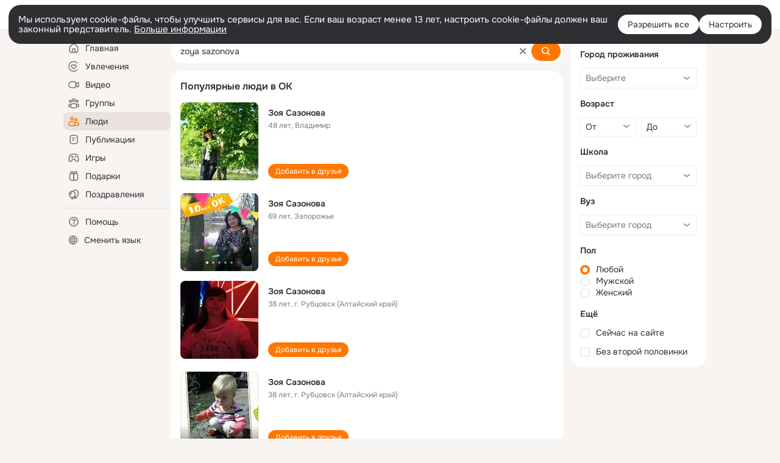

--- FILE ---
content_type: text/html;charset=UTF-8
request_url: https://ok.ru/search/profiles/zoya-sazonova
body_size: 62493
content:
<!DOCTYPE html>
<html class="user webkit mac-chrome nottouch small-toolbar mail-ext-toolbar-disabled __ui-theme_colors-update __ui-theme_enabled __ui-theme_light __is-layout-v5 __optimize-mobile-inp" prefix="og: http://ogp.me/ns# video: http://ogp.me/ns/video# ya: http://webmaster.yandex.ru/vocabularies/" lang="ru" data-initial-state-id="anonymSearchResult" data-use-hook-activator="1" data-stat-id="a5ef4f69-052e-4140-83f7-bf6ca234160f" data-client-state="ms:0;dcss:0;mpv2:1;dz:0" data-network-errors=""><head><!-- META START --><meta http-equiv="Content-Type" content="text/html; charset=UTF-8"></meta><meta http-equiv="X-UA-Compatible" content="IE=edge"></meta><title>zoya sazonova: нашли людей с именем zoya sazonova. Социальная сеть Одноклассники - будьте на связи! | OK.RU</title><meta http-equiv="Cache-Control" content="no-cache"></meta><meta http-equiv="Pragma" content="no-cache"></meta><meta http-equiv="Expires" content="Mon, 26 Jul 1997 05:00:00 GMT"></meta><meta name="referrer" content="origin"></meta><meta name="referrer" content="no-referrer-when-downgrade"></meta><meta name="viewport" content="width=1024"></meta><meta name="skype_toolbar" content="skype_toolbar_parser_compatible"></meta><meta name="title" content="zoya sazonova: нашли людей с именем zoya sazonova. Социальная сеть Одноклассники - будьте на связи! | OK.RU"></meta><meta name="description" content="zoya sazonova - на OK.RU найдены люди с именем zoya sazonova. Социальная сеть Одноклассники - будьте на связи!"></meta><link rel="canonical" href="https://ok.ru/search/profiles/zoya-sazonova"></link><link type="application/atom+xml" rel="alternate" href="https://ok.ru/atom-feed/hobby"></link><link type="application/atom+xml" rel="alternate" href="https://ok.ru/atom-feed/collection"></link><link media="only screen and (max-width: 768px)" rel="alternate" href="https://m.ok.ru/search/profiles/zoya-sazonova"></link><link rel="image_src" href="//st-ok.cdn-vk.ru/res/i/ok_logo-r.png"></link><meta property="og:title" content="zoya sazonova: нашли людей с именем zoya sazonova. Социальная сеть Одноклассники - будьте на связи! | OK.RU"></meta><meta property="og:description" content="zoya sazonova - на OK.RU найдены люди с именем zoya sazonova. Социальная сеть Одноклассники - будьте на связи!"></meta><meta property="og:url" content="https://ok.ru/search/profiles/zoya-sazonova"></meta><meta property="og:image" content="https://st-ok.cdn-vk.ru/res/i/ok_logo-r.png"></meta><meta property="og:image:url" content="http://st-ok.cdn-vk.ru/res/i/ok_logo-r.png"></meta><meta property="og:image:secure_url" content="https://st-ok.cdn-vk.ru/res/i/ok_logo-r.png"></meta><meta property="og:image:width" content="200"></meta><meta property="og:image:height" content="200"></meta><script type="application/ld+json">{"@context":"https://schema.org","@type":"BreadcrumbList","itemListElement":[{"position":1,"@type":"ListItem","item":{"@id":"https://ok.ru","name":"Главная"}},{"position":2,"@type":"ListItem","item":{"@id":"https://ok.ru/search/profiles","name":"Пользователи"}},{"position":3,"@type":"ListItem","item":{"@id":"https://ok.ru/search/profiles/zoya-sazonova","name":"Люди с именем zoya sazonova"}}]}</script><!-- META END --><script>try { top.location.toString(); if (top != self) { throw new Error(''); } } catch (e) { top.location = location; }</script><script>if(navigator.sendBeacon){ var data = "a=" +JSON.stringify({ startupData: { headBeacon:1 } }) + "&statId=a5ef4f69-052e-4140-83f7-bf6ca234160f"; var headers = { type: 'application/x-www-form-urlencoded' }; var blob = new Blob([data], headers); navigator.sendBeacon('/gwtlog', blob); }</script><script>var swPath = "/app.js";</script><script>if ('serviceWorker' in navigator) { window.addEventListener('load', function(){ navigator.serviceWorker.register(swPath); }); }</script><script>(function(w,d,s,l,i){w[l]=w[l]||[];w[l].push({'gtm.start': new Date().getTime(),event:'gtm.js'});var f=d.getElementsByTagName(s)[0], j=d.createElement(s),dl=l!='dataLayer'?'&l='+l:'';j.async=true;j.src= 'https://www.googletagmanager.com/gtm.js?id='+i+dl;f.parentNode.insertBefore(j,f); })(window,document,'script','dataLayer','GTM-WFHQQ63');</script><style type="text/css">.hookData { display: none; position: absolute; left: -9999px; }</style><script type="text/javascript">var OK = OK || {}; OK.startupData = OK.startupData || {}; OK.startupData['okHeadStart'] = window.performance.now();</script><link href="//st-ok.cdn-vk.ru/res/css/ncore-eppr76zv.css" type="text/css" rel="stylesheet" id="lightCoreCss"><link href="//st-ok.cdn-vk.ru/res/css/colors-gzct653y.css" type="text/css" rel="stylesheet"><link href="//st-ok.cdn-vk.ru/res/css/colors.dark-byb9hya0.css" type="text/css" rel="stylesheet"><link href="//st-ok.cdn-vk.ru/res/css/nmain_full-jez0jnya.css" type="text/css" rel="stylesheet" id="lightMainCss"><link href="//st-ok.cdn-vk.ru/res/css/nb-brma06lf.css" type="text/css" rel="stylesheet" id="nbCss"><link href="//st-ok.cdn-vk.ru/res/css/nmain_postponed-o6n5m3kf.css" type="text/css" rel="stylesheet"><link href="//st-ok.cdn-vk.ru/res/css/ncore_postponed-bv98ibvp.css" type="text/css" rel="stylesheet">
<link href="//i.okcdn.ru" rel="preconnect" crossorigin>
<link href="//dp.okcdn.ru" rel="preconnect" crossorigin>
<link href="//pimg.okcdn.ru" rel="preconnect" crossorigin>
<link href="//st.okcdn.ru" rel="preconnect" crossorigin>
<link href="//i.mycdn.me" rel="preconnect" crossorigin>
<link href="//dp.mycdn.me" rel="preconnect" crossorigin>
<link href="//pimg.mycdn.me" rel="preconnect" crossorigin>
<link href="//st.mycdn.me" rel="preconnect" crossorigin><link href="//st-ok.cdn-vk.ru/res/css/layout-gjehejzo.css" type="text/css" rel="stylesheet"><link id="css-hacks" type="text/css" href="https://st.okcdn.ru/static/css-hacks/1-0-290/overrides-d7mth5go.css" rel="stylesheet" /><link sizes="16x16" rel="shortcut icon" id="favicon" href="/favicon.ico" type="image/x-icon"></link><link rel="icon" href="/favicon.svg" type="image/svg+xml"></link><link sizes="16x16" rel="icon" href="/res/i/logo_ok_16-r23.png" type="image/png"></link><link sizes="32x32" rel="icon" href="/res/i/logo_ok_32-r23.png" type="image/png"></link><link sizes="42x42" rel="icon" href="/res/i/logo_ok_42-r23.png" type="image/png"></link><link rel="apple-touch-icon" href="/res/i/apple-touch-icon_180-r.png"></link><script type="text/javascript">OK.startupData['odklCssGo'] = window.performance.now() - OK.startupData['okHeadStart'];</script><script src="/res/js/cdnFailover-V5T5O67U.js"></script><script>OK.initCdnFailover({"mainCdn":"https://st-ok.cdn-vk.ru/","fallbackCdn":"//st.okcdn.ru/","responseThreshold":5,"cookieName":"fbCdn","cookieVersion":1,"maxCookieAge":"86400","autoRefresh":true,"logType":["DETECT","SWITCH_TO_FALLBACK"],"ignorePaths":[]}, 'a5ef4f69-052e-4140-83f7-bf6ca234160f');</script><script type="text/javascript">var pageCtx={0:0,regJsSrc:"res/js/scriptReg-n9opvjtd.js",giftsJsSrc:"res/js/scriptGifts-gwkm0mql.js",textareaJsSrc:"res/js/textarea-p4tcp8m8.js",photoUploaderJsSrc:"res/js/photoUploader-mhlffxhb.js",abstractHooksSrc:"res/js/abstractHooks-jjpa9xle.js",bottomJsSrc:"res/js/scriptBottom-czcz516e.js",promoAppJsSrc:"res/js/scriptPromoApp-lqc30rr1.js",appEditJsSrc:"res/js/scriptAppEditForm-hplvycpm.js",cdnNodeSrc:"static/cdn/cdn.js?timestamp=1766305817574",gwtHash:"ba43268cT1765359290902",isAnonym:true,path:"/search/profiles/zoya-sazonova",state:"st.cmd=anonymSearchResult&amp;st.mode=Users&amp;st.query=zoya+sazonova",staticResourceUrl:"//st-ok.cdn-vk.ru/",youlaApps:"youla,youla_test,sport2018,youla_stage,pandao,masters,get-ok-back-in-games"};</script>
<script src="//st-ok.cdn-vk.ru/res/js/require-2.1.11-kyyqpj4q.js"></script><script src="//st-ok.cdn-vk.ru/res/js/tracerPlaceholder-chnrkzcc.js"></script><script crossorigin="" onload="this.setAttribute('data-loaded', 'true')" src="//st-ok.cdn-vk.ru/res/js/polyfillsModern-e3tho29n.js" id="polyfills-modern-script" type="module"></script><script nomodule="" onload="this.setAttribute('data-loaded', 'true')" src="//st-ok.cdn-vk.ru/res/js/polyfills-o1rpjju0.js" id="polyfills-script"></script><script src="//st-ok.cdn-vk.ru/res/js/classic-g0kub9jy.js"></script><script>(function(m,e,t,r,i,k,a) { m[i]=m[i] || function() { (m[i].a = m[i].a || []).push(arguments); }; m[i].l = 1 * new Date(); k = e.createElement(t), a = e.getElementsByTagName(t)[0], k.async = 1, k.id = "metrica-script"; k.src = r, a.parentNode.insertBefore(k,a); })(window, document, "script", "https://mc.yandex.ru/metrika/tag.js", "ym"); window.ymCounterId = 87663567; ym("87663567", "init", { clickmap: true, trackLinks: true, accurateTrackBounce: true });</script><noscript><div><img src="https://mc.yandex.ru/watch/87663567" alt="" style="position:absolute; left:-9999px;"></div></noscript><script>(function (d, w, id) { if (d.getElementById(id)) return; var ts = d.createElement("script"); ts.type = "text/javascript"; ts.async = true; ts.id = id; ts.src = "https://top-fwz1.mail.ru/js/code.js"; var f = function () { var s = d.getElementsByTagName("script")[0]; s.parentNode.insertBefore(ts, s); }; if (w.opera == "[object Opera]") { d.addEventListener("DOMContentLoaded", f, false); } else { f(); } })(document, window, "tmr-code"); window._tmrCounterId = 87663567; var _tmr = window._tmr || (window._tmr = []);</script><noscript><div><img src="https://top-fwz1.mail.ru/counter?id=87663567;js=na" alt="Top.Mail.Ru" style="position:absolute;left:-9999px;"></div></noscript><link fetchpriority="AUTO" rel="stylesheet" href="//st-ok.cdn-vk.ru/res/react/components_692daa24.css" type="text/css"></link><link fetchpriority="AUTO" rel="stylesheet" href="//st-ok.cdn-vk.ru/res/react/layers_layer-arrow-button_6f20a833.css" type="text/css"></link><link fetchpriority="AUTO" rel="stylesheet" href="//st-ok.cdn-vk.ru/res/react/layers_layer-close-button_bcd28378.css" type="text/css"></link><link fetchpriority="AUTO" rel="stylesheet" href="//st-ok.cdn-vk.ru/res/react/search_toolbar-search_885abbab.css" type="text/css"></link><link fetchpriority="AUTO" rel="stylesheet" href="//st-ok.cdn-vk.ru/res/react/anonym-main-menu_d483b141.css" type="text/css"></link><link fetchpriority="AUTO" rel="stylesheet" href="//st-ok.cdn-vk.ru/res/react/search_anonym-users-search_56a8a3d9.css" type="text/css"></link><link fetchpriority="AUTO" rel="stylesheet" href="//st-ok.cdn-vk.ru/res/react/layers_layer-loader_7b30f27c.css" type="text/css"></link><link fetchpriority="AUTO" rel="stylesheet" href="//st-ok.cdn-vk.ru/res/react/auth-login_auth-login-popup_b0f7b75a.css" type="text/css"></link><link fetchpriority="AUTO" as="script" rel="preload" href="//st-ok.cdn-vk.ru/res/js/HookActivator-hr7ptr9o.js"></link><link fetchpriority="AUTO" as="script" rel="preload" href="//st-ok.cdn-vk.ru/res/js/NewsFetchCoordinator-mv0285of.js"></link><link fetchpriority="AUTO" as="script" rel="preload" href="//st-ok.cdn-vk.ru/res/js/storage-i06g20zg.js"></link><link fetchpriority="AUTO" as="script" rel="preload" href="//st-ok.cdn-vk.ru/res/js/vanilla-cg0gso73.js"></link><link fetchpriority="AUTO" as="script" rel="preload" href="//st-ok.cdn-vk.ru/res/js/cookie-n3q7bswl.js"></link><link fetchpriority="AUTO" as="script" rel="preload" href="//st-ok.cdn-vk.ru/res/js/GwtExperimentsCfg-iy774t3e.js"></link><link fetchpriority="AUTO" as="script" rel="preload" href="//st-ok.cdn-vk.ru/res/js/GwtConfig-i86bns5w.js"></link><link fetchpriority="AUTO" as="script" rel="preload" href="//st-ok.cdn-vk.ru/res/js/dateTimeUtils-b69lrj7i.js"></link><link fetchpriority="AUTO" as="script" rel="preload" href="//st-ok.cdn-vk.ru/res/js/AjaxNavigationLog-oxmn9133.js"></link><link fetchpriority="AUTO" as="script" rel="preload" href="//st-ok.cdn-vk.ru/res/js/pts-o5avxpho.js"></link><link fetchpriority="AUTO" as="script" rel="preload" href="//st-ok.cdn-vk.ru/res/js/stringUtils-o0ehtgie.js"></link><link fetchpriority="AUTO" as="script" rel="preload" href="//st-ok.cdn-vk.ru/res/js/PackageRegistry-klpu9ibn.js"></link><link fetchpriority="AUTO" as="script" rel="preload" href="//st-ok.cdn-vk.ru/res/js/screens-hv6rcwzj.js"></link><link fetchpriority="AUTO" as="script" rel="preload" href="//st-ok.cdn-vk.ru/res/js/environment-jjt5ngi8.js"></link><link fetchpriority="AUTO" as="script" rel="preload" href="//st-ok.cdn-vk.ru/res/js/StatLogger-muj86wqu.js"></link><script type="text/javascript">window.inline_resources = {};
window.inline_resources.pms={};
window.inline_resources.pms['tracerConfiguration']={"data":"{\"diffHtmlMaxShowedLengthPart\":300,\"isOutputReactDiffHtmlToConsoleEnabled\":false,\"diffHtmlViewedPart\":0.3,\"logHTMLErrorsComponentList\":[\"image-layer\",\"auth-login-banner\",\"fixed-promo-banner\",\"video-upload-block\",\"video-search-result\",\"video-navigation-block\",\"video-search-input\",\"recommendations-block\",\"groups-join-component\",\"group-author\",\"portal-search\",\"anonym-content-search\",\"toolbar-search\",\"anonym-main-menu\",\"anonym-user-head\",\"anonym-user-root\",\"alternative-content-block\",\"ads-manager-table\",\"posting-form-dropdown\",\"layer-close-button\",\"photo-settings\",\"layer-arrow-button\",\"hybrid-feed-filter\",\"today-page\"]}","$Hash$":"1271023923"};
window.inline_resources.pms['accessibilityConfiguration']={"data":"{\"isElementsSemanticOrderEnabled\":true,\"isTextInLabelForSearchInputsEnabled\":true,\"isRoleOnIconEnabled\":true,\"isInvisibleHeadingEnabled\":true,\"areAccessibleModalsEnabled\":true,\"isAriaLabelOnInteractiveElementsEnabled\":true,\"isAccessibleToolbarEnabled\":true,\"isRoleOnButtonEnabled\":true,\"areAccessibleTabMenusEnabled\":true,\"isA11yHeadingEnabled\":true,\"areSemanticTagsWithRolesEnabled\":true,\"areAccessibleDropDownMenusEnabled\":true}","$Hash$":"1696919277"};
window.inline_resources.pms['layoutConfiguration']={"data":"{\"iconsInRightColumnDisabled\":true,\"isRedesignCommonComponent\":true,\"isRedesignLoader\":true}","$Hash$":"1129174152"};
window.inline_resources.pms['loginPopupConfig']={"data":"{\"isEnabled\":true,\"getPopupTextByAction\":{\"User_Subscribe\":\"intent-user-subscribe\",\"ContentSearch_PlayMusic\":\"intent-content-search-play-music\",\"Video_Save\":\"intent-video-save\",\"Hobby_AddQAPost\":\"intent-hobby-add-qa-post\",\"Video_Upload\":\"intent-video-upload\",\"User_SeeGroups\":\"intent-user-see-groups\",\"Hobby_Like\":\"intent-hobby-like\",\"User_Add\":\"intent-user-add\",\"Group_Links\":\"intent-group-links\",\"Video_Comments\":\"intent-video-comments\",\"Video_Likes\":\"intent-video-likes\",\"User_Photos\":\"intent-user-photos\",\"User_Write\":\"intent-user-write\",\"User_Subscribers\":\"intent-user-subscribers\",\"Hobby_Bookmark\":\"intent-hobby-bookmark\",\"Music_Play\":\"intent-music-play\",\"Gifts_Choose\":\"intent-gifts-choose\",\"ContentSearch_Survey\":\"intent-content-search-survey\",\"Video_Comment\":\"intent-video-comment\",\"Group_Enter\":\"intent-group-enter\",\"User_Apps\":\"intent-user-apps\",\"User_Adverts\":\"intent_user_adverts\",\"User_Subscriptions\":\"intent-user-subscriptions\",\"User_SendGift\":\"intent-user-send-gift\",\"Group_Report\":\"intent-group-report\",\"Music_Comment\":\"intent-music-comment\",\"Gifts_Send\":\"intent-gifts-send\",\"User_Feed\":\"intent-user-feed\",\"User_Report\":\"intent-user-report\",\"Video_More\":\"intent-video-more\",\"User_SendMoney\":\"intent-user-send-money\",\"Games_Play\":\"intent-game-play\",\"Video_Report\":\"intent-video-report\",\"Video_Reshares\":\"intent-video-reshares\",\"Group_Likes\":\"intent-group-likes\",\"Group_Comment\":\"intent-group-comment\",\"Default\":\"intent-common\",\"Discovery_LoadMore\":\"intent-discovery-load-more\",\"User_Friends\":\"intent-user-friends\",\"Hobby_Share\":\"intent-hobby-share\",\"Hobby_Subscribe\":\"intent-hobby-subscribe\",\"Group_Like\":\"intent-group-like\",\"Group_Reshares_Count\":\"intent-group-reshares-count\",\"User_EnterGroup\":\"intent-user-enter-group\",\"Hobby_AddPost\":\"intent-hobby-add-post\",\"Discussion_Like\":\"intent-discussion-like\",\"Hobby_Complain\":\"intent-hobby-complain\",\"User_PlayMusic\":\"intent-user-play-music\",\"User_Videos\":\"intent-user-videos\",\"User_Comment\":\"intent-user-comment\",\"Video_StartOnline\":\"intent-video-start-online\",\"User_SeeMusic\":\"intent-user-see-music\",\"User_Statuses\":\"intent-user-statuses\",\"User_Gifts\":\"intent-user-gifts\",\"User_Profile\":\"intent-user-profile\",\"Group_Reshare\":\"intent-group-reshare\"},\"getAuthLocationPrefixByStateIdMap\":{\"anonymGroupAlbums\":\"anonym.sign_in\",\"anonymMusicAlbum\":\"anonym.sign_in\",\"anonymGroupForum\":\"anonym.sign_in\",\"anonymGiftsCatalog\":\"anonym.sign_in\",\"anonymUserFriendVideo\":\"anonym.sign_in\",\"anonymGroupCatalog\":\"anonym.sign_in\",\"anonymAppsShowcaseHD\":\"anonym.sign_in\",\"anonymGroupPhotos\":\"anonym.sign_in\",\"anonymFriendRestricted\":\"anonym.sign_in\",\"anonymMusicTrack\":\"anonym.sign_in\",\"anonymFriendSubscriptions\":\"anonym.sign_in\",\"anonymFriendMain\":\"anonym.sign_in\",\"anonymFriendFriend\":\"anonym.sign_in\",\"anonymFriendProfile\":\"anonym.sign_in\",\"anonymAppMain\":\"anonym.sign_in\",\"anonymHobbyOriginalTutorials\":\"anonym.sign_in\",\"anonymFriendSubscribers\":\"anonym.sign_in\",\"anonymHobbyMainPopular\":\"anonym.sign_in\",\"anonymGroup\":\"anonym.sign_in\",\"anonymSearchResult\":\"anonym.sign_in\",\"anonymHobbyQuestions\":\"anonym.sign_in\",\"anonymHobbyArticles\":\"anonym.sign_in\",\"anonymHobby\":\"anonym.sign_in\",\"anonymHobbySearch\":\"anonym.sign_in\",\"anonymContentSearch\":\"anonym.sign_in\",\"anonymFriendAltGroup\":\"anonym.sign_in\",\"anonymMain\":\"home\",\"anonymVideo\":\"anonym.sign_in\",\"anonymMusicArtist\":\"anonym.sign_in\",\"anonymMusicCollection\":\"anonym.sign_in\",\"anonymFriendStatuses\":\"anonym.sign_in\",\"anonymFriendPhotos\":\"anonym.sign_in\",\"discoveryAnonim\":\"anonym.sign_in\",\"anonymHobbyEvents\":\"anonym.sign_in\",\"anonymHobbyTutorials\":\"anonym.sign_in\",\"anonymFriendMusic\":\"anonym.sign_in\",\"anonymFriendAdverts\":\"anonym.sign_in\",\"anonymGroupMembers\":\"anonym.sign_in\",\"anonymGroupVideoAll\":\"anonym.sign_in\"},\"getAuthLocationPostfixByFormContentTypeMap\":{\"LOGIN_FORM_USERS_SEARCH\":\"login_form.users_search\",\"LOGIN_FORM\":\"login_form\",\"USER_LIST_REMOVE_DIALOG\":\"user_list.remove_dialog\",\"LOGIN_FORM_GROUP\":\"login_form.group\",\"CHOOSE_USER_VKC\":\"choose_user_vkc\",\"LOGIN_FORM_GIFTS\":\"login_form.gifts\",\"CALL_TO_ACTION\":\"cta\",\"CLIENT_LOGIN_FORM_REACT\":\"client_login_form_react\",\"CHOOSE_USER_VKC_REVOKE_NUMBER_DIALOG\":\"choose_user_vkc.revoke_number_dialog\",\"LOGIN_FORM_APPS\":\"login_form.apps\",\"QR_CODE\":\"qr_code\",\"LOGIN_FORM_VIDEOCALLS\":\"login_form.videocalls\",\"LOGIN_FORM_CONTENT_SEARCH\":\"login_form.content_search\",\"LOGIN_FORM_HOBBY\":\"login_form.hobby\",\"LOGIN_FORM_MUSIC\":\"login_form.music\",\"OFFER_BIND_PROFILE\":\"offer_bind_profile\",\"LOGIN_FORM_VIDEO\":\"login_form.video\",\"USER_LIST\":\"user_list\",\"SOC_LOGIN_FORM\":\"soc_login_form\",\"LOGIN_FORM_HELPFAQ\":\"login_form.helpfaq\",\"LOGIN_FORM_FRIEND\":\"login_form.friend\",\"CLIENT_LOGIN_FORM\":\"client_login_form\",\"LOGIN_FORM_BUSINESSMANAGER\":\"login_form.businessmanager\",\"LOGIN_FORM_GAMES\":\"login_form.games\",\"LOGIN_FORM_OFFER_RESTORE_DIALOG\":\"login_form.offer_restore_dialog\"},\"isSocialButtonTooltipEnabled\":false,\"isBlockFormSubmitUntilLoaded\":false,\"isScriptForHandleEventsBeforeReact\":true,\"isShowAsSecondLineInSocialWidget\":true,\"isLoginFormContrastRedesign\":false,\"isQrCodeLoginEnabled\":true,\"getQrCodeRequestInterval\":1000,\"checkTimeout\":\"3000000\",\"isSequentialLoginEnabled\":false,\"wrongPasswordLimit\":3,\"getSupportLinkVkConnect\":\"/dk?cmd=PopLayer\\u0026st.layer.cmd=PopLayerHelpFeedback\\u0026st.layer.dCategory=on\\u0026st.layer.dProblem=on\\u0026st.layer.hCategory=off\\u0026st.layer.categorynew=LOGIN\\u0026st.layer.recrtype=password\\u0026st.layer.anonymForm=on\\u0026st.layer.categoryValue=UNKNOWN\\u0026st.layer.subcategory=VKCONNECT\\u0026st.layer.origin=CONFLICT_VKCONNECT\\u0026st.layer.dSubject=on\\u0026st.layer.hSubject=off\",\"useFormForProfile\":true,\"useFormForProfileAjax\":false,\"clickRepeatsEnabled\":true,\"isVkidLogopassEnabled\":true,\"isVkidHeadsEnabled\":false,\"isVkIdRegistrationEnabled\":false,\"isAuthPopupRedesign2023\":true,\"getSupportLink\":\"/dk?cmd=PopLayer\\u0026st.layer.cmd=PopLayerHelpFeedback\\u0026st.layer.categorynew=UNKNOWN\\u0026st.layer.subcategory=UNKNOWN\\u0026st.layer.origin=LOGIN\",\"vkidAppId\":\"7525058\",\"logSavedUsersCount\":true}","$Hash$":"-1080085563"};
window.inline_resources.pms['testId']={"data":"{\"enabled\":true}","$Hash$":"1694064573"};
window.inline_resources.pms['searchConfiguration']={"data":"{\"anonymGlobalSearchRedesignEnabled\":true,\"portalSearchDebounceTimeForSearchSuggestions\":100,\"portalSearchSuggestionsEmptyQueryRequestEnabled\":false,\"tabsUnderTheInputBlockEnabled\":true,\"reactAbortIrrelevantRequests\":true,\"voiceAssistantMainSearchEnabled\":false,\"anonymUserSearchRedesignV2Enabled\":true,\"anonymContentSearchRedesignEnabled\":true,\"contentFilterLengthBlockEnabled\":true,\"toolbarQueryHistoryCapacity\":5,\"newSearchReplaceSpaceEnabled\":false,\"toolbarSearchIconLeftEnabled\":false,\"portalSearchSuggestionsEnabled\":true,\"portalSearchQueryHistoryCapacity\":5,\"portalSearchResultsPrefetchDebounce\":500,\"portalSearchResultsPrefetch\":false,\"portalSearchShowSchoolGraduationYear\":true,\"globalSearchRedesignEnabled\":true,\"suggestSimilarGroupsOnJoin\":true,\"verticalRelated\":false,\"inputBlockLargeEnabled\":true,\"timeToDetectLongRequest\":250,\"portalSearchSmEnabled\":true,\"voiceAssistantEnabled\":false,\"filterScrollingDisabled\":true,\"forceHideCountrySelect\":true,\"otherContentIndexes\":[0,2,4,6],\"videoRedesignTabEnabled\":true,\"retainToolbarInputOnSubmit\":false,\"portalSearchDebounceTime\":700,\"rateEnabled\":false,\"rateGradesCounter\":3,\"hiddenH1Enabled\":true,\"wideCloudsEnabled\":true,\"anonymContentOftenSearchConfig\":{\"renderCount\":20,\"listExpires\":\"86400000\",\"clouds\":[{\"id\":\"1\",\"text\":\"Рецепты\"},{\"id\":\"2\",\"text\":\"Вкусный салат\"},{\"id\":\"3\",\"text\":\"Вкусные оладьи\"},{\"id\":\"4\",\"text\":\"Томаты в собственном соку\"},{\"id\":\"5\",\"text\":\"Шарлотка\"},{\"id\":\"6\",\"text\":\"Рецепты солений\"},{\"id\":\"7\",\"text\":\"Как солят грузди\"},{\"id\":\"8\",\"text\":\"Новости\"},{\"id\":\"9\",\"text\":\"Юмор\"},{\"id\":\"10\",\"text\":\"Заметки\"},{\"id\":\"11\",\"text\":\"Подарки\"},{\"id\":\"12\",\"text\":\"Подслушано\"},{\"id\":\"13\",\"text\":\"Лайфхаки\"},{\"id\":\"14\",\"text\":\"Гороскоп\"},{\"id\":\"15\",\"text\":\"Музыка\"},{\"id\":\"16\",\"text\":\"Опросы\"},{\"id\":\"17\",\"text\":\"Заготовки\"},{\"id\":\"18\",\"text\":\"Стихи\"},{\"id\":\"19\",\"text\":\"С днем рождения\"},{\"id\":\"20\",\"text\":\"Боевик\"},{\"id\":\"21\",\"text\":\"Осень\"},{\"id\":\"22\",\"text\":\"Цветы\"},{\"id\":\"23\",\"text\":\"Цитаты\"},{\"id\":\"24\",\"text\":\"Рецепты на скорую руку\"},{\"id\":\"25\",\"text\":\"Пирожки с капустой\"},{\"id\":\"26\",\"text\":\"Пирожки с картошкой\"},{\"id\":\"27\",\"text\":\"Маникюр\"},{\"id\":\"28\",\"text\":\"Хиты\"},{\"id\":\"29\",\"text\":\"Продам\"},{\"id\":\"30\",\"text\":\"Закуски\"},{\"id\":\"31\",\"text\":\"Полезная еда\"},{\"id\":\"32\",\"text\":\"Вредители\"},{\"id\":\"33\",\"text\":\"Огород\"},{\"id\":\"34\",\"text\":\"Жареная картошка\"},{\"id\":\"35\",\"text\":\"Селедочка\"},{\"id\":\"36\",\"text\":\"Вязание спицами\"},{\"id\":\"37\",\"text\":\"Вышивка крестиком\"},{\"id\":\"38\",\"text\":\"Смешные картинки\"},{\"id\":\"39\",\"text\":\"Кошки\"},{\"id\":\"40\",\"text\":\"Приколы с животными\"},{\"id\":\"41\",\"text\":\"Собаки\"},{\"id\":\"42\",\"text\":\"Попугаи\"},{\"id\":\"43\",\"text\":\"Как приготовить борщ\"},{\"id\":\"44\",\"text\":\"Что приготовить на завтрак\"},{\"id\":\"45\",\"text\":\"Снасти на карася\"},{\"id\":\"46\",\"text\":\"Рыбалка\"},{\"id\":\"47\",\"text\":\"Видео про рыбалку\"},{\"id\":\"48\",\"text\":\"Видео про охоту\"},{\"id\":\"49\",\"text\":\"Смешные видео\"},{\"id\":\"50\",\"text\":\"Москва\"},{\"id\":\"51\",\"text\":\"Санкт-петербург\"},{\"id\":\"52\",\"text\":\"Куда поехать отдыхать\"},{\"id\":\"53\",\"text\":\"Отдых в сочи\"},{\"id\":\"54\",\"text\":\"Полезные советы\"},{\"id\":\"55\",\"text\":\"Рецепты вкусного плова\"},{\"id\":\"56\",\"text\":\"Борщ с мясом\"},{\"id\":\"57\",\"text\":\"Лада\"},{\"id\":\"58\",\"text\":\"Автомобили\"},{\"id\":\"59\",\"text\":\"Открытки\"},{\"id\":\"60\",\"text\":\"Лечебные рецепты\"},{\"id\":\"61\",\"text\":\"Песни\"},{\"id\":\"62\",\"text\":\"Картошка\"},{\"id\":\"63\",\"text\":\"Грузоперевозки\"},{\"id\":\"64\",\"text\":\"Футбол\"},{\"id\":\"65\",\"text\":\"Хоккей\"},{\"id\":\"66\",\"text\":\"Выпечка\"},{\"id\":\"67\",\"text\":\"Как испечь торт\"},{\"id\":\"68\",\"text\":\"Пирог с яблоками\"},{\"id\":\"69\",\"text\":\"Маринованные огурчики\"},{\"id\":\"70\",\"text\":\"Исторические фотографии\"},{\"id\":\"71\",\"text\":\"Интересные факты\"},{\"id\":\"72\",\"text\":\"Архивные фото\"},{\"id\":\"73\",\"text\":\"Ресницы\"},{\"id\":\"74\",\"text\":\"Торт\"},{\"id\":\"75\",\"text\":\"Мир животных\"},{\"id\":\"76\",\"text\":\"Котята\"},{\"id\":\"77\",\"text\":\"Как сшить костюм\"},{\"id\":\"78\",\"text\":\"Косметика\"},{\"id\":\"79\",\"text\":\"Гифки\"},{\"id\":\"80\",\"text\":\"Смешные гифки\"},{\"id\":\"81\",\"text\":\"Ремонт\"},{\"id\":\"82\",\"text\":\"Советы по ремонту\"},{\"id\":\"83\",\"text\":\"Спорт\"},{\"id\":\"84\",\"text\":\"Грибы\"},{\"id\":\"85\",\"text\":\"Как солить грибы\"},{\"id\":\"86\",\"text\":\"Как солить рыбу\"},{\"id\":\"87\",\"text\":\"Вкусные рецепты\"},{\"id\":\"88\",\"text\":\"Отдых на море\"},{\"id\":\"89\",\"text\":\"Топ сериалов\"},{\"id\":\"90\",\"text\":\"Топ фильмов\"},{\"id\":\"91\",\"text\":\"Лучшие сериалы\"},{\"id\":\"92\",\"text\":\"Лучшие фильмы\"},{\"id\":\"93\",\"text\":\"Турецкие сериалы\"},{\"id\":\"94\",\"text\":\"Нейросети\"},{\"id\":\"95\",\"text\":\"Снасти\"},{\"id\":\"96\",\"text\":\"Спиннинги\"},{\"id\":\"97\",\"text\":\"Здоровье\"},{\"id\":\"98\",\"text\":\"Кулинария\"},{\"id\":\"99\",\"text\":\"Полезное питание\"},{\"id\":\"100\",\"text\":\"Рукоделие\"},{\"id\":\"101\",\"text\":\"Пословицы\"},{\"id\":\"102\",\"text\":\"Советы по готовке\"},{\"id\":\"103\",\"text\":\"Что приготовить на ужин\"},{\"id\":\"104\",\"text\":\"Оливье\"},{\"id\":\"105\",\"text\":\"Винегрет\"},{\"id\":\"106\",\"text\":\"Рассказы\"}]},\"portalTabsOrder\":[\"Users\",\"Content\",\"Groups\",\"Music\",\"Movie\",\"Clips\",\"Games\"],\"searchCategoriesSuggests\":[{\"listType\":\"LABEL\",\"href\":\"/hobby\",\"mode\":\"Hobby\",\"icon\":\"18/ico_hobbies_18\"},{\"listType\":\"LABEL\",\"href\":\"/search/profiles\",\"mode\":\"Users\",\"icon\":\"ico_users_16\"},{\"listType\":\"LABEL\",\"href\":\"/search/content\",\"mode\":\"Content\",\"icon\":\"ico_feed_16\"},{\"listType\":\"LABEL\",\"href\":\"/video\",\"mode\":\"Movie\",\"icon\":\"ico_videocam_16\"},{\"listType\":\"LABEL\",\"href\":\"/groups\",\"mode\":\"Groups\",\"icon\":\"ico_users_3_16\"}]}","$Hash$":"-351790176"};
window.inline_resources.pts={};
window.inline_resources.pts['accessibility.ui']={"$Hash$":"3845554910464","spin.status":"Загрузка..."};
window.inline_resources.pts['settings']={"cancel":"Отмена","copy-to-clipboard-failed":"Ошибка копирования","youngerThan18":"Вам должно быть больше 18 лет","$Hash$":"3845610881536","cancelModal":"Отменить","chooseCommunity":"Пожалуйста, выберите [type] из списка","backToAllSettings":"Назад к списку всех настроек","save":"Сохранить","errors.end-year-not-equals-graduation-year":"Год окончания не равен году выпуска","errors.start-year-greater-than-graduation-year":"Год начала обучения больше, чем год выпуска","back":"Назад","errors.start-year-greater-than-end-year":"Год начала больше чем год окончания","dateAfterCurrent":"Дата рождения не может быть позже сегодняшней","firstlyChooseCity":"Сначала выберите город","cancel.alt":"Отменить","chooseCityFormList":"Пожалуйста, выберите город из списка"};
window.inline_resources.pts['subscribe-on-group']={"$Hash$":"3845792924160","unsubscribeGroupToast":"Вы отписались от группы","subscribeGroupToast":"Вы подписались на группу"};
window.inline_resources.pts['anonym-users-search']={"$Hash$":"3845579025408","not-found-title":"Ничего не найдено","gender":"Пол","ok-search":"Поиск по людям","university":"Вуз","chooseSchool":"Выберите школу","choose":"Выберите","filterAge":"Возраст","search":"Поиск","school":"Школа","locationNotFound":"Мы не нашли такого города или страны","onSite":"Сейчас на сайте","content-search":"Поиск по публикациям","heading.users.popular":"Популярные люди в ОК","heading.users":"Люди","genderAny":"Любой","subscribe":"Подписаться","fromAge":"От","tillAge":"До","filterOthers":"Ещё","chooseUniversity":"Выберите вуз","genderMale":"Мужской","single":"Без второй половинки","chooseCity":"Выберите город","reset":"Сбросить фильтры","location":"Город проживания","not-found-text":"К сожалению, мы ничего не смогли найти для вашего запроса.","add-to-friends":"Добавить в друзья","genderFemale":"Женский","age":"[years] [yearsPlural:год|года|лет]"};
window.inline_resources.pts['hobby.client']={"$Hash$":"3845587975168","badge.new":"НОВОЕ","badge.expert":"Эксперт"};
window.inline_resources.pts['search-filters']={"college":"Колледж","video-upload_last-week":"За последнюю неделю","birthday-month-title":"месяц","searchByBirth":"Искать по дате рождения","publications_short":"Короткие","name-app-filter":"Приложения","video-quality":"Высокое качество","name-game-filter":"Игры","publications_music":"Музыка","cityPlaceholder_not_decorate":"Введите название города","search-only-tags-group":"Искать только по тегам","music_header":"Категория","countryPlaceholder_not_decorate":"Выберите страну","age-to-title":"до","another_college":"Другой колледж","bthMonth.bthYear":"Родились в [month?0=январе|1=феврале|2=марте|3=апреле|4=мае|5=июне|6=июле|7=августе|8=сентябре|9=октябре|10=ноябре|11=декабре] [year] года","publications_header-length":"Тип публикаций","music_artist":"Исполнители","searchByAge":"Искать по возрасту","group_type_school":"Школы","st.school_grad_year":"Школа, год выпуска","birthday-day-title":"день","group_type_colleage":"Колледжи","colleage":"Колледж","publications_video":"Видео","placeholder_holiday":"Укажите название места отдыха","group_type_workplace":"Организации","search_placeholder":"Введите запрос","new.publications_photo":"С фотографиями","video_videocompilation":"Каналы","gender":"[caseId:|Мужчины|Женщины]","bthDay.bthMonth.bthYear":"Родились [day] [month?0=января|1=февраля|2=марта|3=апреля|4=мая|5=июня|6=июля|7=августа|8=сентября|9=октября|10=ноября|11=декабря] [year] года","bthYear":"Родились в [year] году","fromAge.tillAge":"от [fromAge] до [tillAge] [tillAgePlural:года|лет|лет]","fromAge.tillAge.eq":"[fromAge] [fromAgePlural:года|лет|лет]","holiday":"Место отдыха","search":"Найти","bthDay.bthMonth":"Родились [day] [month?0=января|1=февраля|2=марта|3=апреля|4=мая|5=июня|6=июля|7=августа|8=сентября|9=октября|10=ноября|11=декабря]","tab_type":"Тип","birthday-year-title":"год","another_workplace":"Другая организация","publications_photo":"Фото","onSite":"Сейчас на сайте","another_school":"Другая школа","livesearch_placeholder_not_decorate_2022":"Поиск","new.publications_all":"Содержание любое","group_type_groups":"Группы","placeholder_army":"Укажите название воинской части","video-upload_header":"Дата загрузки","placeholder_colleage":"Введите название колледжа","fromAge":"от [fromAge] [fromAgePlural:года|лет|лет]","music_album":"Альбомы","tab_type_users":"Люди","single":"Без второй половинки","refs":"Только по ID","music_track":"Песни","video_header":"Тип","search_labelText":"Искать на сайте","workplace":"Организация","$Hash$":"3845612546560","group_type_army":"Воинские части","group_type":"Тип","publications_header":"Вложение","gender-f":"Женский","livesearch_placeholder_not_decorate":"Введите имя или название","video-duration_header":"Длительность","doesntMatterLocationCountry":"Все города и страны","school":"Школа","another_location":"Другой город","official-group":"Официальная группа","tab_type_movie":"Эфиры","tab_type_groups":"Группы","genderType":"Пол","name-never-mind-filter":"Неважно","group_type_university":"Университеты","video-upload_day":"За сегодня","months":"[arg?0=января|1=февраля|2=марта|3=апреля|4=мая|5=июня|6=июля|7=августа|8=сентября|9=октября|10=ноября|11=декабря]","another_holiday":"Другое место отдыха","video-upload_all":"За все время","video_all":"Все","bthMonth":"Родились в [month?0=январе|1=феврале|2=марте|3=апреле|4=мае|5=июне|6=июле|7=августе|8=сентябре|9=октябре|10=ноябре|11=декабре]","placeholder_workplace":"Укажите название организации","tillAge":"до [tillAge] [tillAgePlural:года|лет|лет]","video-quality-hd":"HD качество","bthDay":"Родились [day]-го числа","year-graduated-title":"Год выпуска","army":"Воинская часть","video-duration_long":"Длинные","st.colleage_grad_year":"Колледж, год выпуска","video-upload_year":"За этот год","gender-m":"Мужской","another_university":"Другой вуз","video-duration_short":"Короткие","video_live":"Прямой эфир","birthday":"Дата рождения","st.university_grad_year":"ВУЗ, год выпуска","publications_long":"Длинные","video-upload_hour":"За последний час","university":"ВУЗ","another_colleage":"Другой колледж ","new.publications_quiz":"С опросами","button_reset_all":"Сбросить все","game_type":"Тип","age-from-title":"от","doesntMattergender":"Любой","content":"Тип публикации","new.publications_video":"С видео","publications_today":"Публикации за 24 часа","video-duration_all":"Неважно","new.publications_music":"С музыкой","bthDay.bthYear":"Родились [day]-го числа [year] года","placeholder_school":"Введите название школы","doesntMatter":"Неважно","placeholder_university":"Введите название ВУЗа","button_reset":"Сбросить","group_type_holiday":"Места отдыха","placeholder_college":"Введите название колледжа","video-upload_month":"За этот месяц","publications_quiz":"Опрос","another_army":"Другая воинская часть","clearQuery":"Очистить поле поиска","video-upload_last-month":"За последний месяц","publications_all":"Все","location":"Город","video-upload_week":"За эту неделю","opened-group":"Открытая группа","age":"Возраст","music_from":"из"};
window.inline_resources.pts['accessibility']={"user-config-email-phone-used":"Подтверждение профиля","heading.leftColumn.userPage":"Информация о профиле","heading.switchFeed":"Рекомендации","user-skills-settings":"Бизнес-профиль","link_to_feed":"Перейти к посту","test_item":"Тестовое слово","user-profile-settings-mrb":"Публичность","aria.label.button.shared_album_view":"Просмотрели","business-profile-merchant-registration-application":"Прием платежей в ОК","heading.additionalFeatures":"Дополнительные возможности","aria.label.button.pin":"Вас отметили","aria.label.button.close":"Закрыть","aria.label.photoCard.link":"Фото","aria.label.open.mediatopic.link":"Открыть топик","aria.label.open":"Открыть","heading.photos":"Ваши фото","heading.modal":"Модальное окно","video.nextBanner":"Следующий баннер","heading.myfriends":"Ваши друзья","aria.label.feed.image.open":"Открыть картинку","group-tags":"Ключевые слова","my-friends":"Мои друзья","middle_column_menu":"Меню в средней колонке","portal":"По порталу","heading.filter":"Фильтр","user-config-password-enter-phone":"Подтверждение профиля","heading.mainFeed":"Основная лента","aria.label.button.remove.story":"Удалить элемент истории","heading.breadcrumbs":"Навигационная цепочка","aria.label.open.photo.link":"Открыть фотографию","user-location-history":"История посещений","user-config-email-enter-code":"Подтверждение профиля","all-subscriptions":"Подписки пользователя [owner]","altCloseImage":"Закрыть","ui.spin.status":"Загрузка...","progressbar_photo":"Статус загрузки фото","aria.label.clear_field":"Очистить поле","user-config-password-enter-code":"Подтверждение профиля","biz-apps-all":"Все приложения ","heading.gifts":"Подарки","aria.label.component.reactions.like":"Поставить класс","go_to_profile":"Перейти в запомненный профиль","user-config-email-enter-email-code":"Подтверждение профиля","video.scrollTop":"К верху страницы","aria.label.button.comment_like":"Оценили комментарий","all-friends":"Друзья пользователя [owner]","aria.label.button.dailyphoto_view":"Просмотрели","remove_remembered_profile":"Удалить профиль из запомненных","user-config-password-phone-used":"Подтверждение профиля","aria.label.online.status.mobile":"Онлайн с телефона","aria.label.button.comment_like_on_behalf_of_group":"Оценили комментарий","aria.label.album.link":"Открыть альбом","user-config-password-revoke-phone":"Подтверждение профиля","movie_duration":"Продолжительность видео","aria.label.button.comment_group_mention":"Упомянули","aria.label.component.reactions.unlike":"Снять класс","heading.rightColumn":"Правая колонка","anonym_header_logo_link":"На страницу авторизации","aria.label.button.challenge_join":"Присоединились","attach":"Прикрепить","close":"Закрыть","user-photo":"Мои фото","aria.label.button.dailyphoto_vote":"Проголосовали","top_menu":"Верхнее меню","user-notifications-config":"Уведомления и оповещения","heading.aside":"Левая колонка","anonym_footer_menu":"Меню в подвале сайта со списком сервисов","user-config-oauth-mrb":"Сторонние приложения","user-groups":"Мои группы","photo-count":"Одно фото из [count]","heading.leftColumn":"Левая колонка","alt-photo":"Фото","main-feed":"Лента","progressbar_main":"Статус загрузки страницы","user-gifts-settings":"Подарки и платные функции","hide":"Скрыть блок","aria.label.movieCardRedesigned.link":"Смотреть","discovery":"Рекомендации","heading.menu":"Меню","guests-page":"Гости","$Hash$":"3845723131648","turn-to-right":"Следующий элемент","app-showcase":"Игры","video.previousBanner":"Предыдущий баннер","link.open.marathon":"Открыть марафон","left_column_menu":"Меню в левой колонке с разделами","gifts-main":"Подарки","aria.label.button.comment_reshare":"Поделились комментарием","heading.postingForm":"Форма публикации","business-profile-merchant-registration-promotion":"Данные продавца","biz-apps-mine":"Мои приложения","aria.label.button.answer":"Ответили","send-comment":"Отправить комментарий","user-config-password":"Пароль","aria.label.searchLine.close":"Отменить","aria.label.button.show_password":"Посмотреть пароль","logo":"Лого","user-video-settings":"Видео","user-config-email-enter-email":"Подтверждение профиля","count-photos":"[item] фото из [count]","user-config-email-confirm-phone-enter":"Подтверждение профиля","user-photo-settings":"Фото","aria.label.button.poll":"Проголосовали","heading.additionalColumn":"Дополнительная колонка","heading.stub":"Заглушка","search-main":"Поиск","aria.label.button.subscription":"Подписались","payments-main":"Денежные переводы","heading.portlet":"Портлет","aria.label.button.reminder":"Напомнили","aria.label.button.qr_code_auth":"Войти по QR-коду","go_to_group_name":"Перейти в группу [groupName]","business-profile-settings":"Моя страничка","scrollTop":"Прокрутить вверх","aria.label.button.hide_password":"Скрыть пароль","aria.label.online.status.messenger":"Онлайн в мессенджере","heading.feed":"Фид","user-config-email-enter-phone":"Подтверждение профиля","choose-emoji":"Выбрать смайлик","discovery.join-group":"Присоединиться к группе","all-subscribers":"Подписчики пользователя [owner]","link.open.gift":"Сделать подарок","heading.feeds":"Лента постов","user-messages-new-settings":"Сообщения","heading.video":"Видео","aria.label.button.pin_group":"Группу отметили","heading.aboutUser":"Подробная информация о профиле","aria.label.button.pin_comment":"Комментарий закрепили","aria.label.button.sympathy":"Понравилось","aria.label.button.moderation":"Заблокирован модерацией","aria.label.button.comment":"Прокомментировали","aria.label.button.like":"Нравится","video.close":"Закрыть","blacklist-settings":"Черный список","turn-to-left":"Предыдущий элемент","video.banner":"Видеобаннер","aria.label.button.user_topic_views":"Просмотрели","ads-manager":"Рекламный кабинет","aria.label.button.reshare":"Поделились","user-config-email-revoke-phone":"Подтверждение профиля","aria.label.button.photowall_view":"Просмотрели","aria.label.online.status":"Онлайн","discovery.like-component":"Мне нравится","aria.label.onlineIcon":"Онлайн","user-config-mrb":"Основные настройки","aria.label.button.comment_mention":"Упомянули","aria.label.promoAvatarRightColumnPortlet.link":"Новая рамка","heading.portlet.FriendsPromoBannerPortlet":"Дополнительные возможности поиска друзей и включение функции «Невидимка»","biz-apps-main":"Приложения","link.open.game":"Открыть игру","discovery.dislike-component":"Мне не нравится","user-config-password-confirm-phone":"Подтверждение профиля","group-search-filter":"Поиск","video.autoplay":"Автовоспроизведение"};
window.inline_resources.pts['web.bookmarks.navbar']={"$Hash$":"3845801335296","menuTitle_GroupNews":" Темы","menuTitle_Gift":"Подарки","menuTitle_Main":"Главная","menuTitle_UserPhoto":"Фотографии","menuTitle_Game":"Игры","menuTitle_Hobby":"Увлечения","menuTitle_MallProduct":"Товары","menuTitle_Help":"Помощь","menuTitle_AltGroupPhoto":"Фотографии","menuTitle_Content":"Публикации","menuTitle_UserTopic":"Заметки","menuTitle_ChangeLanguage":"Сменить язык","menuTitle_Happening":"Темы","menuTitle_Adverts":"Объявления","menuTitle_AltGroup":"Группы","menuTitle_Movie":"Видео","menuTitle_AltGroupAlbum":"Фотоальбомы","menuTitle_Events":"Поздравления","menuTitle_UserAlbum":"Фотоальбомы","menuTitle_Discovery":"Рекомендации","showMore":"Показать все","title_Settings":"Настройки страницы","menuTitle_User":"Люди","menuTitle_CookieSetting":"Настройки cookie","menuTitle_Group":"Группы","menuTitle_AltGroupTopic":"Темы"};
window.inline_resources.pts['search-texts']={"found-more-albums":"Еще  [count] [countPlural:альбом|альбомов|альбомов]","$Hash$":"3845764552704","app-numbers-tab-holiday":"[countPlural:Найдена|Найдено|Найдено] [count] [countPlural:место отдыха|места отдыха|мест отдыха]","app-numbers-tab-video":"Найдено [count] [countPlural:видео|видео|видео]","music_added_done":"песня добавлена","empty-header_live":"Таких видео не нашлось","header-users":"Люди","app-numbers-tab-music-artists":"[countPlural:Найден|Найдено|Найдено] [count] [countPlural:исполнитель|исполнителя|исполнителей]","publications_music_stub":"Поиск поможет отыскать нужный вам музыкальный контент","empty-header_videocompilations":"Таких видео не нашлось","publications_all_placeholder":"Введите ключевые слова для поиска соответствующих публикаций","header_videocompilations":"Таких видео не нашлось","music-verbose":"Подробнее","find":"Найти","app-numbers-tab-army":"[countPlural:Найдена|Найдено|Найдено] [count] [countPlural:воинская часть|воинские части|воинских частей]","stub":"Поиск поможет отыскать ваших знакомых, группы по интересам, игры, музыку или видео","empty-header_holiday":"Таких мест отдыха не нашлось","app-numbers-tab-university":"[countPlural:Найден|Найдено|Найдено] [count] [countPlural:университет|университета|университетов]","empty-header_albums":"Таких альбомов не нашлось","header-music-track":"Песни","app-numbers-tab-music":"Найдено [count] [countPlural:песня|песни|песен]","header-music-albums":"Альбомы","app-numbers-tab-colleage":"[countPlural:Найден|Найдено|Найдено] [count] [countPlural:колледж|колледжа|колледжей]","found-more-artists":"Еще  [count] [countPlural:исполнитель|исполнителей|исполнителей]","header-groups":"Группы","app-numbers-tab-music-tracks":"[countPlural:Найдена|Найдено|Найдено] [count] [countPlural:песня|песни|песен]","popular_group":"Популярное","empty-header_publications":"Таких публикаций не нашлось","app-numbers-tab-workplace":"[countPlural:Найдена|Найдено|Найдено] [count] [countPlural:организация|организации|организаций]","header-music-artists":"Исполнители","total-numbers-app":"[countPlural:Найдена|Найдено|Найдено] [count] [countPlural:игра|игры|игр]","empty-header_university":"Таких университетов не нашлось","app-numbers-tab-clips":"Найдено [count] [countPlural:клип|клипа|клипов]","empty-header_workplace":"Таких организаций не нашлось","empty-header_users":"Таких людей не нашлось","app-numbers-tab-video-compilations":"[countPlural:Найден|Найдено|Найдено] [count] [countPlural:канал|канала|каналов]","empty-header_groups":"Таких групп не нашлось","empty-header_games":"Таких игр не нашлось","all-link":"Все","app-numbers-tab-videos":"Найдено [count] [countPlural:видео|видео|видео]","app-recommended-tab-videos":"Топ недели","empty-header_music":"Таких песен не нашлось","publications_photo_stub":"Поиск поможет отыскать нужный вам фото контент","app-numbers-tab-music-albums":"[countPlural:Найден|Найдено|Найдено] [count] [countPlural:альбом|альбома|альбомов]","empty-header_school":"Таких школ не нашлось","app-numbers-tab-group":"[countPlural:Найдена|Найдено|Найдено] [count] [countPlural:группа|группы|групп]","more-songs":"Еще песни","empty-header_artists":"Таких исполнителей не нашлось","app-numbers-tab-school":"[countPlural:Найдена|Найдено|Найдено] [count] [countPlural:школа|школы|школ]","app-numbers-tab-publications":"[countPlural:Найдена|Найдено|Найдено] [count] [countPlural:публикация|публикации|публикаций]","publications_quiz_stub":"Поиск поможет отыскать нужный вам контент с опросами","empty-header_army":"Таких воинских частей не нашлось","app-recommended-tab-games":"Топ","app-recommended-tab-music-tracks":"Популярное для Вас","empty-header_movie":"Таких видео не нашлось","app-numbers-tab-user-similar":"Людей с таким именем не нашлось, но есть [count] [countPlural: похожий|похожих|похожих]","show-more":"Показать ещё","app-numbers-tab-user":"[countPlural:Найден|Найдено|Найдено] [count] [countPlural:человек|человека|человек]","publications_video_stub":"Поиск поможет отыскать нужный вам видео контент","empty-header_colleage":"Таких колледжей не нашлось","music-best-match":"Лучший результат поиска","header-games":"Игры","header-video":"Видео","empty-header_clips":"Таких клипов не нашлось","age":"[years] [yearsPlural:год|года|лет]","publications_all_stub":"Поиск поможет отыскать нужный вам контент","popular_count_users":"Возможно, вы знакомы"};
window.inline_resources.pts['auth-login-popup']={"intent-group-like":"Чтобы поставить класс, войдите в ОК","button-enter-short":"Войти","intent-user-gifts":"Чтобы посмотреть подарки пользователя, войдите в ОК.","intent-video-likes":"Чтобы узнать, кто ставил классы, войдите в ОК.","intent-content-search-play-music":"Чтобы прослушать песню, войдите в ОК.","seq-login-button-continue":"Продолжить","login_or_reg":"или","qrcode.heading":"Вход по QR-коду","restore.description":"Кажется, что вы не можете ввести правильный телефон, почту или пароль. Хотите восстановить ваш аккаунт?","intent-music-comment":"Чтобы оставить комментарий, войдите в ОК.","captcha_empty":"Введите проверочный код","intent-video-comments":"Чтобы посмотреть комментарии, войдите в ОК.","phone-will-be-revoked":"Номер занят","intent-user-enter-group":"Чтобы вступить в эту группу, войдите в ОК.","qrcode.button.tooltip":"Войти по QR-коду","intent-user-videos":"Чтобы посмотреть видео этого пользователя, войдите в ОК.","intent-user-subscriptions":"Чтобы посмотреть подписки этого пользователя, войдите в ОК.","intent-group-comment":"Чтобы оставить комментарий, войдите в ОК.","intent-user-reshare":"Чтобы поделиться публикацией, войдите в ОК.","intent-user-play-music":"Чтобы прослушать песню, войдите в ОК.","seq-login-form-title-enter":"Вход в профиль ОК","intent-game-play":"Чтобы поиграть в эту игру, войдите в ОК.","intent-video-more":"Чтобы узнать больше о видео, войдите в ОК.","popup-title":"Вход в ОК","intent-user-friends":"Чтобы посмотреть друзей этого пользователя, войдите в ОК.","intent-user-report":"Чтобы пожаловаться на этого пользователя, войдите в ОК.","tab-bind-profile":"Привязать профиль","intent-video-bookmark":"Чтобы добавить видео в закладки, войдите в ОК.","label-login":"Телефон или адрес эл. почты","captcha_refresh":"Показать другой код","anonymWriteMessageToGroupLayerText":"Чтобы написать сообщение в эту группу, войдите в ОК.","agreement-link-label":"регламентом","intent-hobby-add-post":"Чтобы рассказать о своём увлечении, войдите в ОК","intent-content-search-survey":"Чтобы участвовать в опросе, войдите в ОК.","intent-video-upload":"Чтобы загрузить видео, войдите в ОК.","auth-login-popup.login_or_reg":"или","intent-video-start-online":"Чтобы запланировать трансляцию, войдите в ОК.","add-profile":"Добавить профиль","intent-hobby-subscribe":"Чтобы подписаться на этого автора, войдите в ОK","intent-hobby-bookmark":"Чтобы добавить в закладки, войдите в ОК","qrcode.article-aria-label":"Окно для авторизации по QR-коду","not-my-profile":"Нет, это не мой профиль","button.enter.to.profile":"Войти в профиль","intent-group-report":"Чтобы пожаловаться на эту группу, войдите в ОК.","intent-user-send-money":"Чтобы перевести деньги этому пользователю, войдите в ОК.","qrcode.img-alt":"Изображение QR-кода для сканирования","intent-user-profile":"Чтобы подробнее посмотреть профиль этого пользователя, войдите в ОК.","intent-user-write":"Чтобы написать сообщение этому пользователю, войдите в ОК.","profile-delete-desc":"Чтобы войти в профиль после удаления, потребуется ввести логин и пароль","add-user-title":"Добавить \u003Cbr\u003E профиль","tab-profiles-new":"Аккаунты","profile-delete-article-aria":"Окно подтверждения удаления сохраненного профиля","intent-user-subscribe":"Чтобы подписаться на этого пользователя, войдите в ОК.","intent-group-likes":"Чтобы узнать, кто ставил классы, войдите в ОК.","delete-profile":"Удалить из списка","intent-group-links":"Чтобы посмотреть все ссылки на группы, войдите в ОК.","forgot-password":"Не получается войти?","intent-user-comment":"Чтобы оставить комментарий, войдите в ОК.","login-with-footer":"Войти через","create-new-profile":"Создать новый профиль","intent-video-save":"Чтобы добавить видео в закладки, войдите в ОК.","intent-gifts-send":"Чтобы отправить открытку друзьям, войдите в ОК.","captcha_invalid":"Неверный проверочный код","intent-user-statuses":"Чтобы посмотреть ленту этого пользователя, войдите в ОК.","button.continue.login.process":"Продолжить","qrcode.open-camera":"Откройте камеру телефона и отсканируйте этот QR-код","intent-group-reshares":"Чтобы посмотреть, кто поделился, войдите в ОК","seq-login-button-enter":"Войти в профиль","return":"Вернуться","profiles-subtitle":"Чтобы войти, нажмите на фото или имя","register":"Зарегистрироваться","pp-link-label":"политикой конфиденциальности","intent-user-see-groups":"Чтобы посмотреть группы этого пользователя, войдите в ОК.","$Hash$":"3845804338688","phone-will-be-revoked-description":"Этот номер записан на другого пользователя OK. Если вы хотите перевести номер на себя, нажмите Подтвердить. ","intent-user-subscribers":"Чтобы посмотреть подписчиков этого пользователя, войдите в ОК.","header-landing-small-text":"Вход","error-message.unknown":"Что-то пошло не так. Попробуйте позже.","login_saved-fail":"Данные для входа устарели. Введите логин и пароль","intent-group-reshare":"Чтобы поделиться публикацией, войдите в ОК.","button-enter":"Войти в Одноклассники","intent-discussion-like":"Чтобы поставить класс на комментарий, войдите в ОК","wrong-password-text":"Кажется, что вы не можете ввести правильный логин или пароль","profiles-title":"Недавно входили с этого компьютера","revoke-phone":"Подтвердить","intent-group-reshares-count":"Чтобы посмотреть, кто поделился, войдите в ОК","intent_user_adverts":"Чтобы посмотреть все товары этого пользователя, войдите в ОК.","vk-bind-text":"Привязать профиль","intent-group-bookmark":"Чтобы добавить в закладки, войдите в ОК","intent-video-watch-later":"Чтобы смотреть отложенные видео, войдите в ОК.","my-profile-button":"Да, это мой профиль","intent-gifts-choose":"Чтобы выбрать открытку, войдите в ОК.","intent-video-skip-movie":"Чтобы убрать видео из рекомендаций, войдите в ОК.","qrcode.button":"Вход по QR-коду","intent-user-photos":"Чтобы посмотреть фотографии этого пользователя, войдите в ОК.","intent-video-reshares":"Чтобы посмотреть, с кем делились публикацией, войдите в ОК.","tab-enter":"Вход","intent-reaction":"Чтобы поставить реакцию, войдите в ОК","qrcode.go-link":"Перейдите по открывшейся ссылке","intent-music-play":"Чтобы послушать музыку, войдите в ОК.","vk-connection-already-binded":"Этот профиль уже связан с другим профилем ВКонтакте. Если вы считаете, что так быть не должно, обратитесь в Службу поддержки.","label-password":"Пароль","tab-profiles":"Список профилей","contact-owner-header-text":"Это ваш профиль?\nЕсли это ваш профиль, вы можете добавить его в VK ID.","intent-group-enter":"Чтобы вступить в эту группу, войдите в ОК.","intent-hobby-add-qa-post":"Чтобы задать вопрос, войдите в ОК","password_empty":"Введите пароль","can-not-enter":"Не получается войти?","qrcode.digest-aria-label":"Код для авторизации по QR-коду","intent-user-send-gift":"Чтобы отправить подарок этому пользователю, войдите в ОК.","apple-bind-notification-text":"Выберите профиль, в который вы хотите входить с помощью Apple ID, или создайте новый","support":"Служба поддержки","qrcode.button-text":"QR-код","user-avatar-add":"Другой профиль","apple-bind-notification-text-login":"Войдите в свой профиль, который вы хотите связать с Apple ID, или создайте новый","no-profile":"Нет профиля в Одноклассниках?","close-layer":"Закрыть","intent-user-add-seqlogin":"Чтобы подружиться с этим пользователем, войдите в\u0026nbsp;ОК","intent-hobby-like":"Чтобы поставить класс, войдите в ОК","profile-delete-header":"Удалить профиль из списка?","profiles-delete-subtitle":"Убрать этот профиль из быстрого доступа?","intent-user-feed":"Чтобы посмотреть все публикации этого пользователя, войдите в ОК.","seq-login-form-title-password":"Введите пароль","register-notice":"Нажимая «Зарегистрироваться», Вы соглашаетесь с [link] и [pplink]","intent-user-see-music":"Чтобы послушать музыку этого пользователя, войдите в ОК.","intent-video-comment":"Чтобы оставить комментарий, войдите в ОК.","intent-hobby-share":"Чтобы поделиться, войдите в ОК","intent-user-apps":"Чтобы посмотреть приложения пользователя, войдите в ОК.","profile-delete-button":"Удалить","restore.button":"Восстановить","label-captcha":"Проверочный код","intent-groups-enter":"Чтобы вступить в эту группу, войдите в ОК.","restore":"Восстановить профиль","tab-bind-profile-login":"Войдите в свой профиль, который вы хотите связать с Apple ID, или создайте новый","intent-common":"Чтобы сделать это, войдите в ОК.","label-social-enter":"Войти через соц. сети","user-avatar-add-new":"Войти в другой аккаунт","restore.heading":"Восстановить аккаунт?","seq-login-label-login-with":"Вход с помощью","intent-user-add":"Чтобы подружиться с этим пользователем, войдите в ОК.","intent-games-play":"Чтобы поиграть в эту игру, войдите в ОК.","qrcode.confirm-login":"Сверьте код авторизации с тем, что указан ниже и подтвердите вход","login_empty":"Введите логин, телефон или почту","intent-discovery-load-more":"Чтобы увидеть больше рекомендаций, войдите в ОК.","profile-delete-img-alt":"Аватар удаляемого сохраненного профиля","intent-video-report":"Чтобы пожаловаться на видео, войдите в ОК.","profiles-delete-title":"Убрать из быстрого доступа","profile-delete-cancel":"Отмена","intent-hobby-complain":"Чтобы пожаловаться на публикацию, войдите в ОК","errors-password-wrong-seqlogin":"Неверно указан логин и/или пароль"};
window.inline_resources.pts['media-layer-close']={"$Hash$":"3845588268544","close":"Закрыть"};
window.inline_resources.pts['media-layer-arrows']={"forward-video":"Следующее видео","$Hash$":"3845638716416","back-video":"Предыдущее видео","back":"Предыдущая публикация","forward":"Следующая публикация"};
window.inline_resources.pts['auth-login-banner']={"anonymGroupsMsg":"Присоединяйтесь к ОК, чтобы находить группы по вашим интересам.","$Hash$":"3845559212800","anonymGroupMsg":"Присоединяйтесь к ОК, чтобы подписаться на группу и комментировать публикации.","anonymUserProfileMsg":"Присоединяйтесь к ОК, чтобы посмотреть больше фото, видео и найти новых друзей.","title":"Присоединяйтесь — мы покажем вам много интересного","anonymUserSearchMsg":"Присоединяйтесь к ОК, чтобы посмотреть больше интересных публикаций и найти новых друзей.","anonymVideoMsg":"Присоединяйтесь к ОК, чтобы посмотреть больше интересных видео и найти новых друзей.","anonymGamesMsg":"Присоединяйтесь к ОК, чтобы попробовать новые игры.","enter":"Войти","anonymContentSearchMsg":"Присоединяйтесь к ОК, чтобы посмотреть больше интересных публикаций и найти новых друзей.","anonymGiftsMsg":"Присоединяйтесь к ОК, чтобы отправить открытку друзьям.","anonymMusicMsg":"Присоединяйтесь к ОК, чтобы послушать музыку и сохранить песни в своём профиле.","register":"Зарегистрироваться"};
</script>
</head><body class="h-mod" data-cdn="true" data-module="LogClicks" data-uic="true" data-l="siteInteractionScreen,anonymSearchResult,stateParams,{&quot;stateId&quot;:&quot;anonymSearchResult&quot;},siteInteraction,1,siteInteractionUid,A"><div class="h-mod" data-module="NavigationHandler"></div><toast-manager data-cfg="tracerConfiguration" data-css="components_692daa24.css" data-require-modules="OK/ToastManagerEventBuses" data-startup-modules="vendors_96c0234e.js,core-client_357f7844.js,components_e51469a5.js" server-rendering="true" data-bundle-name="toast-manager" class="h-mod toast-manager" data-attrs-types="{}" data-module="react-loader" data-react="toast-manager_eaf7fba0.js"><template style="display:none"></template><section aria-label="Notifications alt+T" tabindex="-1" aria-live="polite" aria-relevant="additions text" aria-atomic="false"></section></toast-manager><div class="h-mod" data-module="ToastManager"></div><bdui-events-adapter data-cfg="tracerConfiguration" data-css="components_692daa24.css" data-require-modules="OK/BduiEventBuses" data-startup-modules="vendors_96c0234e.js,core-client_357f7844.js,components_e51469a5.js" server-rendering="true" data-bundle-name="bdui-events-adapter" class="h-mod bdui-events-adapter" data-attrs-types="{}" data-module="react-loader" data-react="bdui-events-adapter_a656c7e9.js"><template style="display:none"></template></bdui-events-adapter><noscript><iframe src="https://www.googletagmanager.com/ns.html?id=GTM-WFHQQ63" width="0" style="display:none;visibility:hidden" height="0"></iframe></noscript><div class="h-mod" data-module="css-loader" data-url="//st-ok.cdn-vk.ru/res/css/smiles-euukcfuq.css"></div><div id="__mf_stub" style="display:none;"></div><div id="__h5hOnly" style="display:none;"></div><div id="_html5audioTest" style="display:none;"></div><div id="__gwt__hd" style="display:none;"></div><div id="hook_Block_Require" class="hookBlock"><script>require.config({"paths":{"REACT/@dzen-sdk/ok-dzen-loader":"res/react/vendor/@dzen-sdk_ok-dzen-loader-1.17.1-amd","REACT/@emotion/is-prop-valid":"res/react/vendor/@emotion_is-prop-valid-1.4.0-amd","REACT/@emotion/memoize":"res/react/vendor/@emotion_memoize-0.9.0-amd","REACT/@ok/bdui-renderer":"res/react/vendor/@ok_bdui-renderer-1.1.1-amd","REACT/react/jsx-runtime":"res/react/vendor/react_jsx-runtime-18.2.0-amd","REACT/react":"res/react/vendor/react-18.2.0-amd","REACT/@ok/common/design-system":"res/react/vendor/@ok_common_design-system-10.2.2-amd","REACT/classnames":"res/react/vendor/classnames-2.5.1-amd","REACT/emoji-regex":"res/react/vendor/emoji-regex-10.3.0-amd","REACT/react-dom":"res/react/vendor/react-dom-18.2.0-amd","REACT/scheduler":"res/react/vendor/scheduler-0.23.2-amd","REACT/react-imask":"res/react/vendor/react-imask-7.6.1-amd","REACT/imask/esm":"res/react/vendor/imask_esm-7.6.1-amd","REACT/imask/esm/imask":"res/react/vendor/imask_esm_imask-7.6.1-amd","REACT/prop-types":"res/react/vendor/prop-types-15.8.1-amd","REACT/react-is":"res/react/vendor/react-is-16.13.1-amd","REACT/object-assign":"res/react/vendor/object-assign-4.1.1-amd","REACT/motion/react":"res/react/vendor/motion_react-12.23.24-amd","REACT/framer-motion":"res/react/vendor/framer-motion-12.23.24-amd","REACT/motion-utils":"res/react/vendor/motion-utils-12.23.6-amd","REACT/motion-dom":"res/react/vendor/motion-dom-12.23.23-amd","REACT/sonner":"res/react/vendor/sonner-2.0.1-amd","REACT/mobx":"res/react/vendor/mobx-4.15.7-amd","REACT/mobx-react":"res/react/vendor/mobx-react-6.3.1-amd","REACT/mobx-react-lite":"res/react/vendor/mobx-react-lite-2.2.2-amd","REACT/@ok/bdui-renderer/dist/bdui-renderer.css":"vendor/@ok_bdui-renderer_dist_bdui-renderer.css-1.1.1.css","REACT/@ok/common":"res/react/vendor/@ok_common-10.2.2-amd","REACT/@ok/common/components":"res/react/vendor/@ok_common_components-10.2.2-amd","REACT/@ok/common/components.web.css":"vendor/@ok_common_components.web.css-10.2.2.css","REACT/@ok/common/components.mob.css":"vendor/@ok_common_components.mob.css-10.2.2.css","REACT/@ok/common/core":"res/react/vendor/@ok_common_core-10.2.2-amd","REACT/@ok/common/hooks":"res/react/vendor/@ok_common_hooks-10.2.2-amd","REACT/@ok/common/models":"res/react/vendor/@ok_common_models-10.2.2-amd","REACT/@ok/common/utils":"res/react/vendor/@ok_common_utils-10.2.2-amd","REACT/@ok/common/modules":"res/react/vendor/@ok_common_modules-10.2.2-amd","REACT/@ok/common/interfaces":"res/react/vendor/@ok_common_interfaces-10.2.2-amd","REACT/@ok/common/design-system.web.css":"vendor/@ok_common_design-system.web.css-10.2.2.css","REACT/@ok/common/design-system.mob.css":"vendor/@ok_common_design-system.mob.css-10.2.2.css","REACT/@ok/common/worklets":"res/react/vendor/@ok_common_worklets-10.2.2-amd","REACT/@ok/common/silver-age-design-system":"res/react/vendor/@ok_common_silver-age-design-system-10.2.2-amd","REACT/@ok/common/silver-age-design-system.web.css":"vendor/@ok_common_silver-age-design-system.web.css-10.2.2.css","REACT/@ok/common/silver-age-design-system.mob.css":"vendor/@ok_common_silver-age-design-system.mob.css-10.2.2.css","REACT/@vk-ecosystem/sdk":"res/react/vendor/@vk-ecosystem_sdk-0.4.8-amd","REACT/crypto-js/enc-base64":"res/react/vendor/crypto-js_enc-base64-4.2.0-amd","REACT/crypto-js/sha256":"res/react/vendor/crypto-js_sha256-4.2.0-amd","REACT/@vk-ecosystem/skvoznoy-odkl":"res/react/vendor/@vk-ecosystem_skvoznoy-odkl-1.1.21-amd","REACT/@vkontakte/vkui":"res/react/vendor/@vkontakte_vkui-7.1.3-amd","REACT/@vkontakte/vkjs":"res/react/vendor/@vkontakte_vkjs-2.0.1-amd","REACT/clsx":"res/react/vendor/clsx-2.1.1-amd","REACT/@vkontakte/icons":"res/react/vendor/@vkontakte_icons-2.169.0-amd","REACT/date-fns":"res/react/vendor/date-fns-4.1.0-amd","REACT/@vkontakte/vkui-floating-ui/core":"res/react/vendor/@vkontakte_vkui-floating-ui_core-Y3JZXKU5-amd","REACT/date-fns/constants":"res/react/vendor/date-fns_constants-4.1.0-amd","REACT/@vkontakte/icons-sprite":"res/react/vendor/@vkontakte_icons-sprite-2.3.1-amd","REACT/@vkontakte/vkui-floating-ui/utils/dom":"res/react/vendor/@vkontakte_vkui-floating-ui_utils_dom-7D7HHSCJ-amd","REACT/@floating-ui/utils":"res/react/vendor/@floating-ui_utils-0.2.9-amd","REACT/@vkontakte/vkui-floating-ui/react-dom":"res/react/vendor/@vkontakte_vkui-floating-ui_react-dom-6JUIYBXQ-amd","REACT/@floating-ui/dom":"res/react/vendor/@floating-ui_dom-1.6.13-amd","REACT/@floating-ui/core":"res/react/vendor/@floating-ui_core-1.6.9-amd","REACT/@floating-ui/utils/dom":"res/react/vendor/@floating-ui_utils_dom-0.2.9-amd","REACT/@vkid/captcha":"res/react/vendor/@vkid_captcha-1.0.3-amd","REACT/@vk-ecosystem/skvoznoy-odkl/dist/index.css":"vendor/@vk-ecosystem_skvoznoy-odkl_dist_index.css-1.1.21.css","REACT/@vkontakte/vkui/dist/vkui.css":"vendor/@vkontakte_vkui_dist_vkui.css-7.1.3.css","REACT/@vkontakte/vkui/dist/components.css":"vendor/@vkontakte_vkui_dist_components.css-7.1.3.css","REACT/@vkontakte/vkui/dist/cssm":"res/react/vendor/@vkontakte_vkui_dist_cssm-7.1.3-amd","REACT/@vkontakte/vkui/dist/cssm/styles/themes.css":"vendor/@vkontakte_vkui_dist_cssm_styles_themes.css-7.1.3.css","REACT/annyang":"res/react/vendor/annyang-2.6.1-amd","REACT/array.prototype.fill":"res/react/vendor/array.prototype.fill-1.0.2-amd","REACT/classnames/index.js":"res/react/vendor/classnames_index.js-2.5.1-amd","REACT/classnames/bind":"res/react/vendor/classnames_bind-2.5.1-amd","REACT/classnames/bind.js":"res/react/vendor/classnames_bind.js-2.5.1-amd","REACT/classnames/dedupe":"res/react/vendor/classnames_dedupe-2.5.1-amd","REACT/classnames/dedupe.js":"res/react/vendor/classnames_dedupe.js-2.5.1-amd","REACT/core":"res/react/vendor/core-HPB3Q6TZ-amd","REACT/react-dom/client":"res/react/vendor/react-dom_client-18.2.0-amd","REACT/diff":"res/react/vendor/diff-K2JRIP6Y-amd","REACT/motion":"res/react/vendor/motion-12.23.24-amd","REACT/framer-motion/dom":"res/react/vendor/framer-motion_dom-12.23.24-amd","REACT/motion/debug":"res/react/vendor/motion_debug-12.23.24-amd","REACT/framer-motion/debug":"res/react/vendor/framer-motion_debug-12.23.24-amd","REACT/motion/mini":"res/react/vendor/motion_mini-12.23.24-amd","REACT/framer-motion/dom/mini":"res/react/vendor/framer-motion_dom_mini-12.23.24-amd","REACT/motion/react-client":"res/react/vendor/motion_react-client-12.23.24-amd","REACT/framer-motion/client":"res/react/vendor/framer-motion_client-12.23.24-amd","REACT/motion/react-m":"res/react/vendor/motion_react-m-12.23.24-amd","REACT/framer-motion/m":"res/react/vendor/framer-motion_m-12.23.24-amd","REACT/motion/react-mini":"res/react/vendor/motion_react-mini-12.23.24-amd","REACT/framer-motion/mini":"res/react/vendor/framer-motion_mini-12.23.24-amd","REACT/party-js":"res/react/vendor/party-js-2.2.0-amd","REACT/react/jsx-dev-runtime":"res/react/vendor/react_jsx-dev-runtime-18.2.0-amd","REACT/react-dom/server":"res/react/vendor/react-dom_server-18.2.0-amd","REACT/react-dom/server.browser":"res/react/vendor/react-dom_server.browser-18.2.0-amd","REACT/react-dom/server.node":"res/react/vendor/react-dom_server.node-18.2.0-amd","REACT/react-dom/profiling":"res/react/vendor/react-dom_profiling-18.2.0-amd","REACT/react-dom/test-utils":"res/react/vendor/react-dom_test-utils-18.2.0-amd"}});</script><script src="//st-ok.cdn-vk.ru/res/js/require-conf-7712d55ee9d0abd4eda0541677985475.js"></script><script>require.config({"enforceDefine":"false","waitSeconds":0,"map":{"*":{"PTS":"noext!/web-api/pts","OK/messages2/app":"MSG/bootstrap","OK/messages2/toolbar-button":"MSG/bootstrap","OK/messages2/layer":"MSG/bootstrap","OK/MSG/bootstrap":"MSG/bootstrap","OK/alf":"OK/alf2","OK/dailyphoto-model":"dailyphoto-model","OK/dailyphoto-slider":"dailyphoto-slider","OK/dailyphoto-archive":"dailyphoto-archive","OK/dailyphoto-reactions":"dailyphoto-reactions","OK/dailyphoto-autoplay":"dailyphoto-autoplay","OK/dailyphoto/dailyphoto-model":"dailyphoto-model","OK/dailyphoto/dailyphoto-slider":"dailyphoto-slider","OK/dailyphoto/dailyphoto-archive":"dailyphoto-archive","OK/dailyphoto/dailyphoto-reactions":"dailyphoto-reactions","OK/dailyphoto/dailyphoto-autoplay":"dailyphoto-autoplay","OK/dailyphoto/dailyphoto-avatar":"dailyphoto-avatar","OK/dailyphoto/dailyphoto-reshare":"dailyphoto-reshare","OK/adsManager/InputRange":"OK/InputRange","ok-video-player":"one-video-player"}},"paths":{"youtube":"https://www.youtube.com/iframe_api?noext","chromecast":"//st.okcdn.ru/static/hf/cast-sender-v1/cast_sender","adman":"//ad.mail.ru/static/admanhtml/rbadman-html5.min","candy":"//hls.goodgame.ru/candy/candy.min","okVideoPlayerUtils":"//st.okcdn.ru/static/MegaPlayer/10-12-1/okVideoPlayerUtils.min","OK/photowall":"//st.okcdn.ru/static/hf/2018-04-28/photowall","OK/utils/md5":"//st.okcdn.ru/res/js/app/utils/md5","b/messages2":"//st.okcdn.ru/static/messages/1-10-15/messages/bootstrap","b/messages2notifier":"//st.okcdn.ru/static/messages/1-10-15/messages/notifier","MSG":"//st.okcdn.ru/static/messages/res","MSG/bootstrap":"//st.okcdn.ru/static/messages/res/bootstrap-1-10-15","music":"//st.okcdn.ru/static/music","music/bootstrap":"//st.okcdn.ru/static/music/bootstrap.web-1-0-9-1757496654922","OK/MusicTrack":"//st.okcdn.ru/static/music/MusicTrack-12-05-2025-hf","quasi-state":"//st.okcdn.ru/static/dailyphoto/1-12-8/quasi-state/quasi-state","dailyphoto-model":"//st.okcdn.ru/static/dailyphoto/1-12-8/dailyphoto-model/dailyphoto-model","dailyphoto-layer":"//st.okcdn.ru/static/dailyphoto/1-12-8/dailyphoto-layer/dailyphoto-layer","dailyphoto-slider":"//st.okcdn.ru/static/dailyphoto/1-12-8/dailyphoto-slider/dailyphoto-slider","dailyphoto-archive":"//st.okcdn.ru/static/dailyphoto/1-12-8/dailyphoto-archive/dailyphoto-archive","dailyphoto-reactions":"//st.okcdn.ru/static/dailyphoto/1-12-8/dailyphoto-reactions/dailyphoto-reactions","dailyphoto-autoplay":"//st.okcdn.ru/static/dailyphoto/1-12-8/dailyphoto-autoplay/dailyphoto-autoplay","dailyphoto-avatar":"//st.okcdn.ru/static/dailyphoto/1-12-8/dailyphoto-avatar/dailyphoto-avatar","dailyphoto-reshare":"//st.okcdn.ru/static/dailyphoto/1-12-8/dailyphoto-reshare/dailyphoto-reshare","mrg/ads":"//r.mradx.net/img/2D/6DC085","one-video-player":"//st.okcdn.ru/static/one-video-player/0-3-34/one-video-player","OK/DzenLoaderV2":"//st.okcdn.ru/static/hf/2024-09-10-DzenLoaderV2/DzenLoaderV2","OK/react/ReactInitializer":"//st.okcdn.ru/res/js/ReactInitializer-obv7i3u8","OK/EventsCalendarScroll":"//st.okcdn.ru/static/music/res/assets/EventsCalendarScroll-DgWIcgIC"},"config":{"FileAPI":{"staticPath":"//st.okcdn.ru/static/fileapi/2-0-3n18/","imageOrientation":true},"OK/messages/MessagesLayer":{"tns":"//www.tns-counter.ru/V13a****odnoklassniki_ru/ru/UTF-8/tmsec=odnoklassniki_site/"},"OK/cookieBanner":{"expireDate":"Tue, 19 Jan 2038 03:14:07 UTC"},"okVideoPlayerUtils":{"noComscore":true},"OK/messages/MessagesToolbarButton":{"url":"wss://testproxy2.tamtam.chat/websocket"}},"shim":{"youtube":{"exports":"YT"},"chromecast":{"exports":"navigator"},"candy":{"exports":"Candy"},"mrg/ads":{"exports":"MRGtag"}},"bundles":{"b/messages2notifier":["OK/messages2/push"]}}); require.config({"config":{"OK/react-loader":{"retryRequireLoad":3,"alwaysUndefOnError":true}}});require.config({"map":{"*":{"OK/alf":"OK/alf2"}}});require.config({"map":{"*":{"OK/DzenLoader":"OK/DzenLoaderV2"}}});require.config({"map":{"*":{"PTS/messaging.client":"noext!/web-api/pts/messaging.client","PTS":"//st-ok-pts.cdn-vk.ru/web-api/pts"}}});</script><script>require.config({ baseUrl: '//st-ok.cdn-vk.ru/', config: { 'OK/react/ReactResourceResolver': { baseUrl: '//st-ok.cdn-vk.ru/res/react/', separatelyDeployedAppsBaseUrl: '//st-ok.cdn-vk.ru/', defaultAppVersion: 'latest', } } });</script><script>require(['OK/HookActivator'], function(HookActivator) { HookActivator.preActivate(HookActivator.Strategy.HIGHEST); });</script><script>requirejs.onError = function handleRequireError(eo) { 'use strict'; /** * глушим ошибку от библиотеки motion, которая вызывает в рантайме require * https://github.com/motiondivision/motion/issues/3126#issuecomment-2913756579 */ if (eo.message.includes("@emotion/is-prop-valid")) { return; } if (OK.fn.isDebug()) { console.error(eo); } else { OK.Tracer.error(eo); } /** * @param {Error} err */ function parse(err) { var /** @type {string} */ s = '\n', /** @type {RegExp} */ re = /(^|@)\S+\:\d+/, /* FIREFOX/SAFARI */ /** @type {RegExp} */ alt = /\s+at .*(\S+\:\d+|\(native\))/, /* CHROME/IE */ /** @type {string} */ res; if (err.stack.match(alt)) { /* Use alt */ re = alt; } res = err.stack .split(s) .filter(function (line) { return !!line.match(re); }) .join(s); return err + s + res; } var /** @type {Object} */ err = eo.originalError || eo, /** @type {Object} */ r = requirejs.s.contexts._, /** @type {string} */ clob = '', /** @type {string} */ info = '', /** @type {object} */ context = '', /** @type {string[]} */ deps = []; if (eo.requireMap) { context = r.registry[eo.requireMap.id]; deps = context.depMaps.map(function (item) { return item.id; }); info = (context.factory.name || 'anonymous') + ',[' + deps + ']'; /* Function code */ clob = 'Executing ' + context.factory + '\n'; } else { info = eo.requireType + ',[' + eo.requireModules + ']'; } if (err.stack) { clob += parse(err); } else { clob += err + '\n@' + info; } OK.logger.clob('rjs', clob, info, err.name); if (Array.isArray(eo.requireModules)) { eo.requireModules.forEach(function (path) { if (path.indexOf('/res/react') !== -1) { sendReactError(path); } }); } function sendReactError(reactPath) { var clob = 'message=' + err.message + '\n' + 'requireType=' + eo.requireType + '\n' + 'requireModules=' + eo.requireModules.toString() + '\n' + 'stack=' + err.stack; var tagName = reactPath.split('.')[0].split('_')[1]; if (!tagName) { tagName = reactPath; } OK.logger.clob('react-error', clob, tagName, 'react-module-error'); } };</script></div><div id="hook_Block_AppTracer" class="hookBlock"><script>require(['OK/TracerService'], function (module) { module.default.init({"crashToken":"R6AClvRIjAuEzTGz9KZiHE2e3MJRa6Y4vKsyjotnwsS0","buildNumber":"1.1.194","userStatId":"a5ef4f69-052e-4140-83f7-bf6ca234160f","environment":"prod","userId":"0","modules":["LOG","ERROR"],"ignoreErrors":["one-video-player","chrome-extension","ad.mail.ru"],"nonFatalErrors":["ok_ads_in_apps","https://yandex.ru/ads/system/context.js","Failed to register a ServiceWorker","Internal error","Requested device not found","The request is not allowed","NetworkError","network error","Failed to fetch","Load failed","Failed to load"]}); });</script></div><script>require(['OK/wld']);</script><div id="hook_Block_HeadCustomCss" class="hookBlock"><style type="text/css"></style><div class="h-mod" data-module="safe-css-loader" data-url="https://st.okcdn.ru/static/css-hacks/1-0-290/overrides-d7mth5go.css" data-link-id="css-hacks"></div></div><div id="hook_Block_PopLayerPhoto" class="hookBlock"></div><div id="video_all"><div id="hook_Block_PopLayerVideo" class="hookBlock"><div class="hookData h-mod"><script type="text/javascript">OK.loader.use(["OKCustomJs"], function() {OK.Layers.remove("video_player");});</script></div></div><div id="hook_Block_MiniVideoPlayer" class="hookBlock"></div><div id="hook_Block_VideoVitrinaPopup" class="hookBlock"></div><div id="hook_Block_VideoStreamer" class="hookBlock"></div></div><div id="hook_Block_PopLayerMediaTopic" class="hookBlock"><div class="media-layer __process-transparent" role="dialog" aria-modal="true" data-modal-name="mtLayer" tabindex="-1" id="mtLayer"><div class="media-layer_hld"><div onclick="OK.stop(event);" class="media-layer_l"><layer-arrow-button data-cfg="testId,tracerConfiguration" data-css="components_692daa24.css,layers_layer-arrow-button_6f20a833.css" data-l10n="media-layer-arrows" isleft="true" data-startup-modules="vendors_96c0234e.js,core-client_357f7844.js,components_e51469a5.js" server-rendering="true" data-bundle-name="layers_layer-arrow-button" class="h-mod layers_layer-arrow-button" data-attrs-types="{&quot;isLeft&quot;:&quot;boolean&quot;,&quot;isAutoplayLayer&quot;:&quot;boolean&quot;}" data-module="react-loader" data-react="layers_layer-arrow-button_cc7a8dff.js"><template style="display:none"></template><div class="main__8dnvl tooltip__zb2c9" data-uikit-old="TooltipBase"><div class="wrap__8dnvl"><div class="js-mlr-block arrow-wrapper arrow-wrapper__zb2c9" id="mtLayerBackReact" data-l="t,mtLayerBack" data-tsid="media-topic-layer-back-button"><div class="arw-clean arw-clean__zb2c9"><span class="icon__ijkqc __size-24__ijkqc icon__zb2c9" name="24/ico_back_big_24" size="24" data-icon-name="24/ico_back_big_24"><svg viewBox="0 0 24 24" xmlns="http://www.w3.org/2000/svg">
<path fill-rule="evenodd" clip-rule="evenodd" d="M14.056 2.5993l-8.45902 8.53c-.504.51-.503 1.32.003 1.83l8.45802 8.47c.507.51 1.331.51 1.839.01.507-.51.508-1.33.001-1.84l-7.54402-7.56 7.54702-7.6c.505-.51.502-1.34-.007-1.84-.509-.51-1.333-.51-1.838 0z" class="svg-fill"/>
</svg></span></div></div></div><div role="tooltip" class="tooltip__8dnvl __right__8dnvl __hide__8dnvl exit-done__8dnvl"><div class="container__8dnvl container-left__zb2c9 __free__8dnvl"><div class="content__8dnvl __text-ellipsis__8dnvl">Предыдущая публикация</div><div class="arrow__8dnvl"></div></div></div></div></layer-arrow-button></div><div onclick="OK.stop(event);" class="media-layer_c js-mlr-block"><div class="mlr js-video-scope" id="mtLayerMain"><div id="hook_Block_MediaTopicLayerBody" class="hookBlock"></div></div></div><div class="media-layer_r"><div class="js-mlr-block"><div class="fixed-top-wrapper h-mod __clean" id="scrollToTopMtLayer" data-height="50" data-container="mtLayer" data-module="FixedTopBock"><button class="scroll-arrow __svg __dark __small" aria-label="Прокрутить вверх" tsid="fixed-top-block_button_11b2f9"><svg class="svg-ic svg-ico_up_16" viewBox="0 0 16 16"><path fill-rule="evenodd" clip-rule="evenodd" d="m8.5 4.14.11.07 5.98 4.57a1 1 0 1 1-1.22 1.59L8 6.27l-5.37 4.1a1 1 0 0 1-1.21-1.6l5.97-4.56.1-.06.02-.01.05-.03.11-.04h.01l.01-.01.05-.02.1-.02h.04L7.93 4h.2l.07.02.05.01.06.02h.01a.9.9 0 0 1 .18.08Z" class="svg-fill" />
</svg></button></div></div><layer-arrow-button data-cfg="testId,tracerConfiguration" data-css="components_692daa24.css,layers_layer-arrow-button_6f20a833.css" data-l10n="media-layer-arrows" isleft="false" data-startup-modules="vendors_96c0234e.js,core-client_357f7844.js,components_e51469a5.js" server-rendering="true" data-bundle-name="layers_layer-arrow-button" class="h-mod layers_layer-arrow-button" data-attrs-types="{&quot;isLeft&quot;:&quot;boolean&quot;,&quot;isAutoplayLayer&quot;:&quot;boolean&quot;}" data-module="react-loader" data-react="layers_layer-arrow-button_cc7a8dff.js"><template style="display:none"></template><div class="main__8dnvl tooltip__zb2c9" data-uikit-old="TooltipBase"><div class="wrap__8dnvl"><div class="js-mlr-block arrow-wrapper arrow-wrapper__zb2c9" id="mtLayerForwardReact" data-l="t,mtLayerForward" data-tsid="media-topic-layer-forward-button"><div class="arw-clean arw-clean__zb2c9"><span class="icon__ijkqc __size-24__ijkqc icon__zb2c9" name="24/ico_right_big_24" size="24" data-icon-name="24/ico_right_big_24"><svg viewBox="0 0 24 24" xmlns="http://www.w3.org/2000/svg">
    <path fill-rule="evenodd" clip-rule="evenodd" d="M9.945 21.4l8.459-8.53c.504-.51.503-1.32-.003-1.83L9.943 2.57a1.306 1.306 0 0 0-1.839-.01 1.303 1.303 0 0 0-.001 1.84l7.544 7.56-7.547 7.6c-.505.51-.502 1.34.007 1.84.509.51 1.333.51 1.838 0z" class="svg-fill"/>
</svg></span></div></div></div><div role="tooltip" class="tooltip__8dnvl __left__8dnvl __hide__8dnvl exit-done__8dnvl"><div class="container__8dnvl container-right__zb2c9 __free__8dnvl"><div class="content__8dnvl __text-ellipsis__8dnvl">Следующая публикация</div><div class="arrow__8dnvl"></div></div></div></div></layer-arrow-button><layer-close-button data-cfg="testId,tracerConfiguration" data-css="components_692daa24.css,layers_layer-close-button_bcd28378.css" data-l10n="media-layer-close" data-startup-modules="vendors_96c0234e.js,core-client_357f7844.js,components_e51469a5.js" server-rendering="true" data-bundle-name="layers_layer-close-button" class="h-mod layers_layer-close-button" data-attrs-types="{}" data-module="react-loader" data-react="layers_layer-close-button_e465139b.js"><template style="display:none"></template><button type="button" class="button-clean__0wfyv js-mlr-block js-mlr-close close-button__70s8k" data-tsid="media-topic-layer-close-button" data-l="t,mtLayerClose" aria-label="Закрыть"><div class="main__8dnvl" data-uikit-old="TooltipBase"><div class="wrap__8dnvl"><span class="icon__ijkqc __size-32__ijkqc close-button-icon__70s8k" name="ico_close_thin_16" size="32" data-icon-name="ico_close_thin_16"><svg viewBox="0 0 16 16" xmlns="http://www.w3.org/2000/svg">
<path fill-rule="evenodd" clip-rule="evenodd" d="M6.4 8l-5.3 5.3c-.5.5-.5 1.2 0 1.7s1.2.5 1.7 0L8 9.7l5.3 5.3c.5.5 1.3.5 1.7 0 .5-.5.5-1.2 0-1.7L9.8 8l5.3-5.3c.5-.5.5-1.3 0-1.7-.4-.5-1.2-.5-1.7 0L8.1 6.3 2.8 1C2.3.5 1.6.5 1 1c-.5.4-.5 1.2 0 1.7L6.4 8z" class="svg-fill"/>
</svg></span></div><div role="tooltip" class="tooltip__8dnvl __left__8dnvl __hide__8dnvl exit-done__8dnvl"><div class="container__8dnvl container__70s8k __free__8dnvl"><div class="content__8dnvl __text-ellipsis__8dnvl">Закрыть</div><div class="arrow__8dnvl"></div></div></div></div></button></layer-close-button><div class="media-layer_banners js-mlr-block"><div class="media-layer_banners_cnt"><div id="hook_Block_ActiveTopicsLayer" class="hookBlock"></div></div></div></div></div><div class="media-layer_va"></div></div></div><div id="hook_Block_BodySwitcher" class="hookBlock"><div id="hook_Block_UtilBlock" class="hookBlock"><img id="__odkl_aid" class="hookData" src="data:," alt=""></div><div class="hookData"><div id="hook_Cfg_GwtLoggerCfg"><!--{"gwtLogAggregatePeriod":15000,"gUO":["error","msg.typing"],"isGwtLogEnabled":true,"gwtLogOperationsDisabled":[],"isGwtLogStackTraceNum":0,"onBeforeUnloadEnabled":true,"sendOnShowHide":true,"gwtClobOperations":["musicclob.error","messagesLayer","phoneValidationError","error","clob","music","calls","react-error","modules-error","undefined-error","gwt-error","photoLayer-logError","imageLayer-logError","music.runtime.error","adBannerError","promo.feed.11"],"gwtRawOperations":["photo.gif","postingformjs"],"gSTO":["BannerProxy"],"isGwtLogClobEnabled":true,"gwtLogOperations":["messaging","discussions","error","uncaught","notificationauth","videochat","videochatfp","share","pins","clickphotogetlink","musicusage","musicerror","mfe","photo","join","toolbarperformancenim","musicalpresents","present","messages","invitation","inline-comments","suggestionperformance","flash","searchsuggest","musageduration","dynamic-user-load","notifications","postingform","postingformjs","osn","omnicaching","musicrender","musicnoflash","vpl","vpal","search","reveal","poll","mtl","feed","mediatopic","appnotreaction","video","stt","ta","closeable_hook","mcdn","layerManager","mtlayer","appsstats","traceimg","mtplace","jsfeatures","attach","sb","html5","toolbarperformancedisc","mt","asm","click","bday","amsg","push","giftFront","ad","adBannerError","adScriptErrorData","ntf","banner","ads-websdk","GoRec","GoStat","GoSearch","musicclob","capture","faq_feedback","maps","stickyPromoLink","groups","seen","userexperience","ajaxrequestdatatime","feedbackLayer","recovery","messagesLayer","StickerSuggester","nb_error","nb_success","messages-perf","friendStream","growl","new-banners","rb-sync","FAPI","WidgetVideoAdv","msg","webpush","framerate","altFramerate","longtask","react","helpFeedbackForm","searchEntity","searchLocation","searchCard","searchQuery","searchPosition","searchAction","entityId","searchActionTarget","immortalRegiment","challengeContentStream","challenge-content-stream","mall","dnd","PVADV","ui_usage_stat_click","ui_usage_stat_cssload","ui_usage_stat_mousemove","GSW","music","constructor_question_first_answer","constructor_question_second_answer","Skrepochka","VideoAdvLog-1100113920","oldscripts","searchScope","loader","pf_head_cp","right-column-v2","externalMusic","pts","fileapi","smilehelper","GSB","banner.place","startupData","firstInteractive","nav-stat","gdpr_cmp","super-geo-gmaps","dailyphoto","vha_banner_v2","calls","react-error","modules-error","undefined-error","gwt-error","react-render-success","react-render-try","react-init-try","banner-refresh-v2","newUserOp","photoLayer-logError","imageLayer-logError","abp-wl","app","one","dating","flow","support_chat_feedback","like_alt","nps","posting-log","layer","fixed","promo","UrlExtension_JS","ShortLinkHook_JS","metrics","allClicks","modules","toolbarLogoGrowl","dzen","polyfillsLoaded","externalUserIdSync","logInit","navigationToolbar-today_page-growl","formHooks","collection","ds-components","ds-components-new","ds-components-old","client.error","client","render-react-app"]}--></div><div id="hook_Cfg_NavigationProgressCfg"><!--{}--></div><div id="hook_Cfg_GwtExperimentsCfg"><!--{"removeUrlExtension":false,"modulesLoggingEnabled":true,"softReload":true,"removeShortLinkHook":false,"alertClientErrorBlackListByPlace":["client.error"],"modulesLoggingPattern":"^(?!.*(ok\\/pts!|ok\\/pms!|web-api\\/|react)).*$","removeFormHooks":false,"alertClientErrorBlackListByOperation":[]}--></div><div id="BanData" class="h-mod" data-module="banners/bannerNew/hooks/BannerNavigationDataProviderHookJs"><!--{"inv":false,"checkViewportThreshold":0.5,"blocks":" ViewportHeightAwareBanner LeftApplicationsBannerBlock RecommendedAppsBannerBlock AnonymFeed EmergedFooterBanner ForthColumnTopBanner FullScreenBanner DiscussionsCfg MessagesAdsPanel RbSyncBlock AppAdPanelBlock RbSyncGoogleBlock AppMainFooterBannerBlock MiniGameMainFooterBannerBlock AppInterstitialBannerRBlock AnonymLeftColumnAd AnonymRightColumnAd AnonymMediaTopicLayerAd ","slotInv":true,"state":"anonymSearchResult"}--></div><div id="hook_Cfg_BannerConfig"><!--{"nogwt":false,"ce":true,"applicationBannerSlots":{"discussionsTop":532},"dre":false,"timeouts":{"timeout.slot350":60,"timeout.MessagesAdsPanel":60,"timeout.discussionsBanner":60,"timeout.ViewportHeightAwareBanner":60,"transition.default":true,"timeout.default":0,"timeout.ForthColumnTopBanner":60,"timeout.slot4246":60},"adm":{"adfTransportUrl":"https://ad.mail.ru/adf/","maxLatency":500,"heartbeatDelay":150,"url":"https://ad.mail.ru/adq/","concurrency":1,"adqEnabled":true}}--></div></div><div id="topPanel" class="topPanel" data-module=""><div id="hook_Block_Header" class="hookBlock"><div class="toolbar __anonym __global-search-redesign"><div data-l="registrationContainer,anonym.toolbar" data-force="false" class="toolbar_decor"><div class="toolbar_c portal-headline__left"><div class="toolbar_logo-w"><a data-l="t,logo" aria-label="На страницу авторизации" tsid="toolbar_logo" class="toolbar_logo" id="nohook_logo_link" href="/"><div class="toolbar_logo_img"></div></a></div><div class="anon-tb-item-container"><div role="button" class="anon-tb-item search-tb"><div class="toolbar_search __over_notification __redesigned __mini" data-l="t,search" id="toolbar_search"><div class="toolbar_search__hb"><span class="toolbar_search__hl">Свернуть поиск</span><span data-action="collapse" class="toolbar_search__hbi"><svg class="svg-ic svg-ico_right_16" viewBox="0 0 16 16">
<path fill-rule="evenodd" clip-rule="evenodd" d="M5.15511 12.7698l4.733-4.77996-4.731-4.75c-.39-.39-.388-1.03.003-1.42.391-.39 1.024-.39 1.414 0l5.43199 5.46c.388.39.389 1.02.002 1.41L6.57611 14.1698c-.388.4-1.022.4-1.414.01-.392-.39-.396-1.02-.007-1.41z" class="svg-fill"/>
</svg></span></div><toolbar-search data-require-modules="OK/BduiActionsResolver,OK/StatLogger,OK/ToolbarSearchEventBuses,OK/VoiceAssistantEventBuses,OK/theme" mini="true" data-startup-modules="vendors_96c0234e.js,core-client_357f7844.js,components_e51469a5.js" load-static="false" data-bundle-name="search_toolbar-search" data-module="ToolbarReact" data-attrs-types="{&quot;global-search-url-base&quot;:&quot;string&quot;,&quot;mini&quot;:&quot;boolean&quot;}" data-cfg="accessibilityConfiguration,currentUser,layoutConfiguration,searchConfiguration,testId,tooltipsConfiguration,tracerConfiguration" data-css="components_692daa24.css,search_toolbar-search_885abbab.css" data-lazy-loading="true" data-l10n="accessibility,accessibility.ui,app-card,community-card,friends-count,group-card,gs.toolbar,hobby.client,one.app.community.dk.rdk.gui.templates.util,subscribe-on-group,toolbar-search,ts.cards,user-card,user-card-error,user-relations,user.events,video-album-card" global-search-url-base="/dk?st.cmd=anonymGlobalSearch" server-rendering="true" class="h-mod search_toolbar-search" data-react="search_toolbar-search_6ea49ca6.js"><template style="display:none"></template><form action="/dk" method="get" role="search" aria-label="toolbar"><input type="hidden" name="st.cmd" value="anonymGlobalSearch"/><span data-l="searchCtx,{&quot;action&quot;:&quot;CLICK&quot;\,&quot;target&quot;:&quot;SEARCH_INPUT&quot;\,&quot;location&quot;:&quot;ANON_GLOBAL_SEARCH&quot;}"><span name="24/ico_search_24" size="24" class="icon__ijkqc __size-24__ijkqc ico-search__4nym2" data-icon-name="24/ico_search_24"><svg viewBox="0 0 24 24" xmlns="http://www.w3.org/2000/svg">
<path fill-rule="evenodd" clip-rule="evenodd" d="M16.62 18.0358l3.65 3.646c.39.39 1.02.39 1.41 0 .39-.39.39-1.024 0-1.414l-3.64-3.646c1.23-1.54 1.97-3.493 1.97-5.618 0-4.96499-4.03-8.99599-9-8.99599-4.95998 0-8.98998 4.031-8.98998 8.99599 0 4.966 4.03 8.997 8.98998 8.997 2.12 0 4.07-.735 5.61-1.965zM11.01 4.00781c3.86 0 7 3.135 7 6.99599 0 3.862-3.14 6.997-7 6.997-3.84998 0-6.98998-3.135-6.98998-6.997 0-3.86099 3.14-6.99599 6.98998-6.99599z" class="svg-fill"/>
</svg></span></span><div class="search-wrapper__4nym2 __mini__4nym2 __hidden__4nym2"></div></form></toolbar-search><svg class="svg-ic svg-ico_loader_16 toolbar_search__loading invisible" viewBox="0 0 67 67"><circle cx="33.3" cy="8.3" r="8.3" class="svg-fill" /><circle cx="33.3" cy="58.3" r="8.3" class="svg-fill" style="fill-opacity:0.48"/><path d="M62.2 16.7c2.3 4 0.9 9.1-3 11.4 -4 2.3-9.1 0.9-11.4-3 -2.3-4-0.9-9.1 3.1-11.4 4-2.3 9.1-0.9 11.4 3.1Z"class="svg-fill" style="fill-opacity:0.16"/><path d="M62.2 50c-2.3 4-7.4 5.4-11.4 3.1 -4-2.3-5.3-7.4-3-11.4 2.3-4 7.4-5.3 11.4-3.1 4 2.3 5.3 7.4 3.1 11.4Z"class="svg-fill" style="fill-opacity:0.32"/><path d="M18.9 41.7c2.3 4 0.9 9.1-3.1 11.4 -4 2.3-9.1 0.9-11.4-3 -2.3-4-0.9-9.1 3.1-11.4 4-2.3 9.1-0.9 11.4 3.1Z"class="svg-fill" style="fill-opacity:0.64"/><path d="M18.9 25c-2.3 4-7.4 5.4-11.4 3.1 -4-2.3-5.3-7.4-3-11.4 2.3-4 7.4-5.3 11.4-3.1 4 2.3 5.4 7.4 3.1 11.4Z"class="svg-fill" style="fill-opacity:0.8"/>
</svg></div></div><div data-l="t,vk_ecosystem" data-pixel="https://trk.mail.ru/i/v5fiy3?mt_idfa=%7Bmt_idfa%7D" class="vk_ecosystem_toolbar h-mod" data-module="VkEcosystem"><button aria-expanded="false" aria-label="Сервисы VK" role="button" type="button" class="toolbar_nav_a toolbar_nav_a__vk_ecosystem __a11y" tsid="vk-ecosystem-toolbar_button_1b779d"><span class="toolbar_nav_i_ic"></span></button><div class="toolbar_dropdown __vk_ecosystem"><div class="vk_ecosystem_cnt"><div class="portlet_h_name_t __vk_ecosystem">Сервисы VK</div><div class="grid __vk_ecosystem"><a data-l="t,portal" rel="noindex, nofollow" href="https://trk.mail.ru/c/jqwff1" class="vk-ecosystem-link __portal" target="_blank" tsid="vk-ecosystem-toolbar_link_c98004"><img src="/res/i/vk/svg/Service_Main.svg" alt="" loading="lazy" class="vk-ecosystem-icon"><span class="vk-ecosystem-label">Mail</span></a><a data-l="t,mail" rel="noindex, nofollow" href="https://trk.mail.ru/c/mdjti3" class="vk-ecosystem-link __mail" target="_blank" tsid="vk-ecosystem-toolbar_link_c98004"><img src="/res/i/vk/svg/Mail.svg" alt="" loading="lazy" class="vk-ecosystem-icon"><span class="vk-ecosystem-label">Почта</span></a><a data-l="t,cloud" rel="noindex, nofollow" href="https://trk.mail.ru/c/zmr9n2" class="vk-ecosystem-link __cloud" target="_blank" tsid="vk-ecosystem-toolbar_link_c98004"><img src="/res/i/vk/svg/Cloud.svg" alt="" loading="lazy" class="vk-ecosystem-icon"><span class="vk-ecosystem-label">Облако</span></a><a data-l="t,calendar" rel="noindex, nofollow" href="https://trk.mail.ru/c/tjj123" class="vk-ecosystem-link __calendar" target="_blank" tsid="vk-ecosystem-toolbar_link_c98004"><img src="/res/i/vk/svg/Calendar.svg" alt="" loading="lazy" class="vk-ecosystem-icon"><span class="vk-ecosystem-label">Календарь</span></a><a data-l="t,notes" rel="noindex, nofollow" href="https://trk.mail.ru/c/rc21q1" class="vk-ecosystem-link __notes" target="_blank" tsid="vk-ecosystem-toolbar_link_c98004"><img src="/res/i/vk/svg/Notes.svg" alt="" loading="lazy" class="vk-ecosystem-icon"><span class="vk-ecosystem-label">Заметки</span></a><a data-l="t,calls" rel="noindex, nofollow" href="https://calls.vk.com/" class="vk-ecosystem-link __calls" target="_blank" tsid="vk-ecosystem-toolbar_link_c98004"><img src="/res/i/vk/svg/Calls.svg" alt="" loading="lazy" class="vk-ecosystem-icon"><span class="vk-ecosystem-label">VK Звонки</span></a><a data-l="t,vk_mail" rel="noindex, nofollow" href="https://trk.mail.ru/c/o9z920" class="vk-ecosystem-link __vk_mail" target="_blank" tsid="vk-ecosystem-toolbar_link_c98004"><img src="/res/i/vk/svg/VK_Mail.svg" alt="" loading="lazy" class="vk-ecosystem-icon"><span class="vk-ecosystem-label">VK Почта</span></a><a data-l="t,tv" rel="noindex, nofollow" href="https://trk.mail.ru/c/rotur8" class="vk-ecosystem-link __tv" target="_blank" tsid="vk-ecosystem-toolbar_link_c98004"><img src="/res/i/vk/svg/TV.svg" alt="" loading="lazy" class="vk-ecosystem-icon"><span class="vk-ecosystem-label">ТВ программа</span></a><a data-l="t,weather" rel="noindex, nofollow" href="https://trk.mail.ru/c/n6l9o1" class="vk-ecosystem-link __weather" target="_blank" tsid="vk-ecosystem-toolbar_link_c98004"><img src="/res/i/vk/svg/Weather.svg" alt="" loading="lazy" class="vk-ecosystem-icon"><span class="vk-ecosystem-label">Погода</span></a><a data-l="t,horoscope" rel="noindex, nofollow" href="https://trk.mail.ru/c/edf872" class="vk-ecosystem-link __horoscope" target="_blank" tsid="vk-ecosystem-toolbar_link_c98004"><img src="/res/i/vk/svg/Horoscope_Blue.svg" alt="" loading="lazy" class="vk-ecosystem-icon"><span class="vk-ecosystem-label">Гороскопы</span></a><a data-l="t,sport" rel="noindex, nofollow" href="https://trk.mail.ru/c/wuejf1" class="vk-ecosystem-link __sport" target="_blank" tsid="vk-ecosystem-toolbar_link_c98004"><img src="/res/i/vk/svg/Sport_Blue.svg" alt="" loading="lazy" class="vk-ecosystem-icon"><span class="vk-ecosystem-label">Спорт</span></a><a data-l="t,answers" rel="noindex, nofollow" href="https://trk.mail.ru/c/eefga9" class="vk-ecosystem-link __answers" target="_blank" tsid="vk-ecosystem-toolbar_link_c98004"><img src="/res/i/vk/svg/Answers.svg" alt="" loading="lazy" class="vk-ecosystem-icon"><span class="vk-ecosystem-label">Ответы</span></a><a data-l="t,vkr" rel="noindex, nofollow" href="https://ads.vk.com/promo/firstbonus?utm_source=ok_main&amp;utm_medium=external&amp;utm_campaign=attraction_vkr&amp;utm_content=promo" class="vk-ecosystem-link __vkr" target="_blank" tsid="vk-ecosystem-toolbar_link_c98004"><img src="/res/i/vk/svg/VKR.svg" alt="" loading="lazy" class="vk-ecosystem-icon"><span class="vk-ecosystem-label">VK Реклама</span></a><a data-l="t,lady" rel="noindex, nofollow" href="https://trk.mail.ru/c/znddo7" class="vk-ecosystem-link __lady" target="_blank" tsid="vk-ecosystem-toolbar_link_c98004"><img src="/res/i/vk/svg/Lady.svg" alt="" loading="lazy" class="vk-ecosystem-icon"><span class="vk-ecosystem-label">Леди</span></a><a data-l="t,vk" rel="noindex, nofollow" href="https://trk.mail.ru/c/xyn8o1?mt_campaign=mainvkmail_ok&amp;mt_adset=&amp;mt_network=1" class="vk-ecosystem-link __vk" target="_blank" tsid="vk-ecosystem-toolbar_link_c98004"><img src="/res/i/vk/svg/VK.svg" alt="" loading="lazy" class="vk-ecosystem-icon"><span class="vk-ecosystem-label">ВКонтакте</span></a><a data-l="t,more" rel="noindex, nofollow" href="https://vk.company/ru/projects/" class="vk-ecosystem-link __more" target="_blank" tsid="vk-ecosystem-toolbar_link_c98004"><svg class="svg-ic svg-More vk-ecosystem-icon" viewBox="0 0 48 48">
<path d="M0 24C0 12.6863 0 7.02944 3.51472 3.51472C7.02944 0 12.6863 0 24 0C35.3137 0 40.9706 0 44.4853 3.51472C48 7.02944 48 12.6863 48 24C48 35.3137 48 40.9706 44.4853 44.4853C40.9706 48 35.3137 48 24 48C12.6863 48 7.02944 48 3.51472 44.4853C0 40.9706 0 35.3137 0 24Z" fill="#836656" fill-opacity="0.12"/>
<path fill-rule="evenodd" clip-rule="evenodd" d="M17.0469 22C18.1509 22 19.0469 22.896 19.0469 24C19.0469 25.104 18.1509 26 17.0469 26C15.9429 26 15.0469 25.104 15.0469 24C15.0469 22.896 15.9429 22 17.0469 22ZM24.0469 22C25.1509 22 26.0469 22.896 26.0469 24C26.0469 25.104 25.1509 26 24.0469 26C22.9429 26 22.0469 25.104 22.0469 24C22.0469 22.896 22.9429 22 24.0469 22ZM31.0469 22C32.1509 22 33.0469 22.896 33.0469 24C33.0469 25.104 32.1509 26 31.0469 26C29.9429 26 29.0469 25.104 29.0469 24C29.0469 22.896 29.9429 22 31.0469 22Z" fill="currentColor"/>

</svg><span class="vk-ecosystem-label">Ещё</span></a></div></div></div></div><div class="anon-tb-login"><a data-module="AuthLoginPopup" href="/search/profiles/zoya-sazonova" data-state-params="{&quot;stateId&quot;:&quot;anonymSearchResult&quot;}" data-l="t,login" class="button-pro __small __sec h-mod" tsid="toolbar-anonym-template_link_ac6e50">Войти</a></div></div><div id="scrollTest"><div style="overflow-y: scroll;" id="sc"><div id="sch"></div></div></div><script>OK.scrollBar();</script></div></div></div></div><div class="cookies-agreement-notification h-mod" data-module="cookieBanner"><div class="cookies-agreement-notification__content"><div class="cookies-agreement-notification__message">Мы используем cookie-файлы, чтобы улучшить сервисы для вас. Если ваш возраст менее 13 лет, настроить cookie-файлы должен ваш законный представитель. <a href="https://ok.ru/cookiepolicy" class="totalwhite txtdec_under" target="_blank">Больше информации</a></div><div class="cookies-agreement-notification__actions"><button class="button-pro __solid-white cb_accept js-cb_accept" tsid="cookie-banner_button_2e0c18">Разрешить все</button><button class="button-pro __solid-white cb_setup js-cb_setup" data-url="/search?st.mode=Users&amp;st.query=zoya+sazonova&amp;cmd=PopLayer&amp;st.layer.cmd=PopLayerSetupCookies" tsid="cookie-banner_button_7bb084">Настроить</button></div></div></div></div><div id="hook_Block_MainContainer" class="hookBlock"><div id="hook_Block_UpdateScriptMessage" class="hookBlock"><script>function scriptsReload() { var xhttp = new XMLHttpRequest(); xhttp.open("POST", "/gwtlog", true); xhttp.setRequestHeader("Content-Type", "application/x-www-form-urlencoded"); var statId = OK.getStatId(); if (statId) { xhttp.setRequestHeader(OK.STAT_ID_HEADER, statId); } xhttp.send('a=' + JSON.stringify({ oldscripts: { reload:1 } })); xhttp.onload = function() { window.location.reload(); }; }</script></div><div id="mainContainer"><div id="hook_Block_MainContentWrapper" class="hookBlock"><div id="ftPush" class="ft-push"><div id="fourthColumnWrapper"><img src="https://st.okcdn.ru/static/pro3/1-0-101/_storage/i/video/holder_alerts_bd_videocard.png" alt="" aria-hidden="true" class="transparent-banner-over-adv __right-column"><div id="hook_Block_AnonymRightColumnAd" class="hookBlock"><div class="h-mod" data-module="StickyBlock" data-sticky-id="AnonymRightColumnAd" data-sticky-container=".AnonymRightColumnAdStickyContainer"></div><div class="h-mod" data-module="banners/BannerClickLog" data-place="ANONYM_RIGHT_BANNER"><div id="AnonymRightColumnAdInner" class=" h-mod layout-sticky-column AnonymRightColumnAdStickyContainer" data-hook-id="AnonymRightColumnAd" data-module="banners/bannerNew/hooks/BannerHookJs" data-params="{&quot;p&quot;:&quot;4246&quot;,&quot;wfpid&quot;:true,&quot;passWidth&quot;:false,&quot;visible&quot;:true,&quot;act&quot;:false,&quot;la&quot;:false,&quot;wdt&quot;:true,&quot;sz&quot;:&quot;20&quot;,&quot;passHeight&quot;:&quot;true&quot;,&quot;wu&quot;:false,&quot;wv&quot;:true,&quot;wsz&quot;:true}" data-place="ANONYM_RIGHT_BANNER" style=""></div></div><div class="hookData" id="__banner_ANONYM_RIGHT_BANNER"></div></div></div><div class="mainContent_w"><div id="hook_Block_MainContent" class="hookBlock"><div class="h-mod" data-module="LoadMainContentHandler" data-modifiers-add="__is-layout-v5" data-modifiers-remove="__is-layout-v1 __is-layout-v2 __is-layout-v3 __is-layout-v4 __with-anonym-left-column-menu __discovery-anonym" data-state-id="anonymSearchResult"></div><div data-l="stateParams,{&quot;stateId&quot;:&quot;anonymSearchResult&quot;}"><div class="h-mod" data-module="metrics/MediascopeTracker" data-core-config="{&quot;pingInterval&quot;:30000,&quot;storageKey&quot;:&quot;ms.state&quot;,&quot;isUserAuthorized&quot;:false,&quot;searchParamsToSend&quot;:{&quot;statid&quot;:&quot;a5ef4f69-052e-4140-83f7-bf6ca234160f&quot;,&quot;platform&quot;:&quot;web&quot;},&quot;typeToId&quot;:{&quot;MESSAGES&quot;:6,&quot;PLAYER&quot;:8,&quot;HOBBY&quot;:5,&quot;FEED&quot;:2,&quot;VIDEOS&quot;:4,&quot;OTHER&quot;:7,&quot;GAMES&quot;:3},&quot;isOldBrowserFormatterEnabled&quot;:true}" data-page-logging-config="{&quot;withPageLogging&quot;:true,&quot;currentStateId&quot;:&quot;anonymSearchResult&quot;,&quot;defaultActivityType&quot;:&quot;OTHER&quot;,&quot;typeToStateId&quot;:{&quot;MESSAGES&quot;:[&quot;userMessagesSettings&quot;],&quot;PLAYER&quot;:[],&quot;HOBBY&quot;:[&quot;helpHobbyAgreement&quot;,&quot;hobby&quot;,&quot;anonymHobby&quot;,&quot;hobbyMainPopular&quot;,&quot;anonymHobbyMainPopular&quot;,&quot;hobbyQuestions&quot;,&quot;anonymHobbyQuestions&quot;,&quot;hobbyArticles&quot;,&quot;anonymHobbyArticles&quot;,&quot;hobbySearch&quot;,&quot;anonymHobbySearch&quot;,&quot;hobbyTutorials&quot;,&quot;hobbyOriginalTutorials&quot;,&quot;anonymHobbyTutorials&quot;,&quot;anonymHobbyOriginalTutorials&quot;,&quot;hobbyEvents&quot;,&quot;anonymHobbyEvents&quot;],&quot;FEED&quot;:[&quot;anonymGroup&quot;,&quot;userMain&quot;,&quot;userPage&quot;,&quot;friendMain&quot;,&quot;anonymFriendMain&quot;,&quot;altGroupMain&quot;,&quot;discovery&quot;],&quot;VIDEOS&quot;:[&quot;userVideoSettings&quot;,&quot;userFriendVideoNew&quot;,&quot;anonymUserFriendVideo&quot;,&quot;altGroupVideoAll&quot;,&quot;anonymGroupVideoAll&quot;,&quot;video&quot;,&quot;anonymVideo&quot;],&quot;OTHER&quot;:[&quot;anonymMain&quot;,&quot;anonymGroupForum&quot;,&quot;anonymGroupMembers&quot;,&quot;userGuests&quot;,&quot;userConfig&quot;,&quot;bookmarks&quot;,&quot;userFriendRequest&quot;,&quot;userOutgoingFriendRequest&quot;,&quot;userFriendSuggest&quot;,&quot;userFriend&quot;,&quot;userSubscribers&quot;,&quot;userAdverts&quot;,&quot;altGroupMusic&quot;,&quot;friendStatuses&quot;,&quot;friendFriend&quot;,&quot;anonymFriendFriend&quot;,&quot;friendSubscribers&quot;,&quot;friendSubscriptions&quot;,&quot;anonymFriendPhotos&quot;,&quot;friendPresentx&quot;,&quot;anonymFriendRestricted&quot;,&quot;friendMusic&quot;,&quot;anonymFriendMusic&quot;,&quot;AgreementLog&quot;,&quot;helpFaq&quot;,&quot;helpAgreementPage&quot;,&quot;helpRtTerms&quot;,&quot;altGroupMain&quot;,&quot;altGroupSettings&quot;,&quot;businessGroupSettings&quot;,&quot;groupSkillsSettings&quot;,&quot;altGroupRights&quot;,&quot;altGroupMessagingRights&quot;,&quot;altGroupDonateSettings&quot;,&quot;altGroupPaidContentSettings&quot;,&quot;altGroupAccountHistory&quot;,&quot;altGroupCallRights&quot;,&quot;altGroupModerators&quot;,&quot;altGroupSettingsApp&quot;,&quot;altGroupMembers&quot;,&quot;altGroupPhotos&quot;,&quot;altGroupMonetization&quot;,&quot;anonymGroupPhotos&quot;,&quot;altGroupForum&quot;,&quot;userAltGroup&quot;,&quot;userGroups&quot;,&quot;userGroupsRequests&quot;,&quot;pendingGroupsRequests&quot;,&quot;userGroupsInvitations&quot;,&quot;bizApps&quot;,&quot;bizAppsMine&quot;,&quot;bizAppsUploaded&quot;,&quot;groupCatalog&quot;,&quot;anonymGroupCatalog&quot;,&quot;friendAltGroup&quot;,&quot;anonymFriendAltGroup&quot;,&quot;userPersonalPhotos&quot;,&quot;userPhotopins&quot;,&quot;userPhotos&quot;,&quot;userAlbumPhotos&quot;,&quot;userAlbumEdit&quot;,&quot;userPhotoRecycleBin&quot;,&quot;searchResult&quot;,&quot;anonymSearchResult&quot;,&quot;anonymContentSearch&quot;,&quot;friendProfile&quot;,&quot;anonymFriendProfile&quot;,&quot;giftsFront&quot;,&quot;anonymGiftsCatalog&quot;,&quot;payments&quot;,&quot;eventsCalendar&quot;,&quot;adsManagerMain&quot;,&quot;dating&quot;],&quot;GAMES&quot;:[&quot;friendApps&quot;,&quot;bizApps&quot;,&quot;bizAppsMine&quot;,&quot;bizAppsUploaded&quot;,&quot;appMain&quot;,&quot;anonymAppMain&quot;,&quot;miniGameMain&quot;,&quot;anonymMiniGameMain&quot;,&quot;appMainDescription&quot;,&quot;appTouch&quot;,&quot;appLegalDisclaimer&quot;,&quot;appEdit&quot;,&quot;appEditBasic&quot;,&quot;vkMiniApp&quot;,&quot;appsShowcaseHD&quot;,&quot;anonymAppsShowcaseHD&quot;,&quot;appsSearchResultHD&quot;]},&quot;typeToLayerId&quot;:{&quot;VIDEOS&quot;:[&quot;video_auto_player&quot;],&quot;MESSAGES&quot;:[&quot;messages&quot;],&quot;OTHER&quot;:[&quot;discussions&quot;,&quot;layer_notifications&quot;,&quot;feedback&quot;,&quot;mtLayer&quot;,&quot;modal_hook&quot;],&quot;GAMES&quot;:[&quot;layer_promo&quot;,&quot;app-rate&quot;]},&quot;layerResetTime&quot;:100}" data-player-logging-config="{&quot;withPlayerLogging&quot;:true,&quot;isEmbeddedPlayer&quot;:false}"></div><div class="h-mod" data-module="metrics/TimespentTracker" data-current-state-id="anonymSearchResult" data-timespent-account-id="1963260" data-layer-reset-time="100" data-progress-event-ignore-time="1000" data-default-activity-type="OTHER" data-type-to-id="{&quot;MESSAGES&quot;:37,&quot;GAMES&quot;:34,&quot;HOBBY&quot;:79,&quot;PLAYER&quot;:35,&quot;VIDEOS&quot;:33,&quot;FEED&quot;:32,&quot;OTHER&quot;:36}" data-type-to-state-id="{&quot;MESSAGES&quot;:[&quot;userMessagesSettings&quot;],&quot;GAMES&quot;:[&quot;friendApps&quot;,&quot;appMain&quot;,&quot;appsShowcaseHD&quot;,&quot;anonymAppsShowcaseHD&quot;],&quot;HOBBY&quot;:[&quot;helpHobbyAgreement&quot;,&quot;hobby&quot;,&quot;anonymHobby&quot;,&quot;hobbyMainPopular&quot;,&quot;anonymHobbyMainPopular&quot;,&quot;hobbyQuestions&quot;,&quot;anonymHobbyQuestions&quot;,&quot;hobbyArticles&quot;,&quot;anonymHobbyArticles&quot;,&quot;hobbySearch&quot;,&quot;anonymHobbySearch&quot;,&quot;hobbyTutorials&quot;],&quot;PLAYER&quot;:[],&quot;VIDEOS&quot;:[&quot;userVideoSettings&quot;,&quot;userFriendVideoNew&quot;,&quot;anonymUserFriendVideo&quot;,&quot;altGroupVideoAll&quot;,&quot;anonymGroupVideoAll&quot;,&quot;video&quot;,&quot;anonymVideo&quot;],&quot;FEED&quot;:[&quot;anonymGroup&quot;,&quot;userMain&quot;,&quot;userPage&quot;,&quot;friendMain&quot;,&quot;anonymFriendMain&quot;,&quot;altGroupMain&quot;,&quot;discovery&quot;],&quot;OTHER&quot;:[&quot;anonymMain&quot;,&quot;anonymGroupForum&quot;,&quot;anonymGroupMembers&quot;,&quot;userGuests&quot;,&quot;userConfig&quot;,&quot;bookmarks&quot;,&quot;userFriendRequest&quot;,&quot;userOutgoingFriendRequest&quot;,&quot;userFriendSuggest&quot;,&quot;userFriend&quot;,&quot;userSubscribers&quot;,&quot;userAdverts&quot;,&quot;altGroupMusic&quot;,&quot;friendStatuses&quot;,&quot;friendFriend&quot;,&quot;anonymFriendFriend&quot;,&quot;friendSubscribers&quot;,&quot;friendSubscriptions&quot;,&quot;anonymFriendPhotos&quot;,&quot;friendPresentx&quot;,&quot;anonymFriendRestricted&quot;,&quot;friendMusic&quot;,&quot;anonymFriendMusic&quot;,&quot;AgreementLog&quot;,&quot;helpFaq&quot;,&quot;helpAgreementPage&quot;,&quot;helpRtTerms&quot;,&quot;altGroupSettings&quot;,&quot;businessGroupSettings&quot;,&quot;groupSkillsSettings&quot;,&quot;altGroupRights&quot;,&quot;altGroupMessagingRights&quot;,&quot;altGroupDonateSettings&quot;,&quot;altGroupPaidContentSettings&quot;,&quot;altGroupAccountHistory&quot;,&quot;altGroupCallRights&quot;,&quot;altGroupModerators&quot;,&quot;altGroupSettingsApp&quot;,&quot;altGroupMembers&quot;,&quot;altGroupPhotos&quot;,&quot;altGroupMonetization&quot;,&quot;anonymGroupPhotos&quot;,&quot;altGroupForum&quot;,&quot;userAltGroup&quot;,&quot;userGroups&quot;,&quot;userGroupsRequests&quot;,&quot;pendingGroupsRequests&quot;,&quot;userGroupsInvitations&quot;,&quot;bizApps&quot;,&quot;bizAppsMine&quot;,&quot;bizAppsUploaded&quot;,&quot;groupCatalog&quot;,&quot;anonymGroupCatalog&quot;,&quot;friendAltGroup&quot;,&quot;anonymFriendAltGroup&quot;,&quot;userPersonalPhotos&quot;,&quot;userPhotopins&quot;,&quot;userPhotos&quot;,&quot;userAlbumPhotos&quot;,&quot;userAlbumEdit&quot;,&quot;userPhotoRecycleBin&quot;,&quot;searchResult&quot;,&quot;anonymSearchResult&quot;,&quot;anonymContentSearch&quot;,&quot;friendProfile&quot;,&quot;anonymFriendProfile&quot;,&quot;giftsFront&quot;,&quot;anonymGiftsCatalog&quot;,&quot;payments&quot;,&quot;eventsCalendar&quot;,&quot;adsManagerMain&quot;,&quot;dating&quot;]}" data-type-to-layer-id="{&quot;MESSAGES&quot;:[&quot;messages&quot;],&quot;VIDEOS&quot;:[&quot;video_auto_player&quot;],&quot;OTHER&quot;:[&quot;discussions&quot;,&quot;layer_notifications&quot;,&quot;feedback&quot;,&quot;mtLayer&quot;,&quot;modal_hook&quot;]}" data-with-player-logging="true"></div><div id="mainContent" class="layout-wrapper"><div id="hook_Block_RareContentUnderLayer" class="hookBlock"></div><div id="hook_Block_ProLink" class="hookBlock"></div><div id="hook_Block_DailyRewardBannerNotification" class="hookBlock"></div><div id="layout-container" data-layout-version="V5" class="layout-container layout-container__v5 __with-right-column-in-content-column small-widgets"><div id="mainContentLeftColumn" class="layout-aside" data-l="outlandercontent,left"><div id="hook_Block_LeftColumn" class="hookBlock"><anonym-main-menu data-require-modules="OK/capture" data-startup-modules="vendors_96c0234e.js,core-client_357f7844.js,components_e51469a5.js" data-bundle-name="anonym-main-menu" data-attrs-types="{&quot;mainItems&quot;:&quot;object&quot;,&quot;bottomItems&quot;:&quot;object&quot;}" data-module="react-loader" mainitems="[{&quot;languageKey&quot;:&quot;menuTitle_Main&quot;,&quot;url&quot;:&quot;/?st.cmd=anonymMain&quot;,&quot;iconName&quot;:&quot;18/ico_home_18&quot;,&quot;itemId&quot;:&quot;anonymMain&quot;,&quot;active&quot;:false},{&quot;languageKey&quot;:&quot;menuTitle_Hobby&quot;,&quot;url&quot;:&quot;/hobby&quot;,&quot;iconName&quot;:&quot;18/ico_hobbies_18&quot;,&quot;itemId&quot;:&quot;anonymHobby&quot;,&quot;active&quot;:false},{&quot;languageKey&quot;:&quot;menuTitle_Movie&quot;,&quot;url&quot;:&quot;/video&quot;,&quot;iconName&quot;:&quot;18/ico_videocam_18&quot;,&quot;itemId&quot;:&quot;anonymVideo&quot;,&quot;active&quot;:false},{&quot;languageKey&quot;:&quot;menuTitle_Group&quot;,&quot;url&quot;:&quot;/groups&quot;,&quot;iconName&quot;:&quot;18/ico_users_3_18&quot;,&quot;itemId&quot;:&quot;anonymGroupCatalog&quot;,&quot;active&quot;:false},{&quot;languageKey&quot;:&quot;menuTitle_User&quot;,&quot;url&quot;:&quot;/search/profiles&quot;,&quot;iconName&quot;:&quot;18/ico_users_18&quot;,&quot;itemId&quot;:&quot;anonymSearchResult&quot;,&quot;active&quot;:true},{&quot;languageKey&quot;:&quot;menuTitle_Content&quot;,&quot;url&quot;:&quot;/search/content&quot;,&quot;iconName&quot;:&quot;18/ico_feed_18&quot;,&quot;itemId&quot;:&quot;anonymContentSearch&quot;,&quot;active&quot;:false},{&quot;languageKey&quot;:&quot;menuTitle_Game&quot;,&quot;url&quot;:&quot;/games&quot;,&quot;iconName&quot;:&quot;18/ico_games_18&quot;,&quot;itemId&quot;:&quot;anonymAppsShowcaseHD&quot;,&quot;active&quot;:false},{&quot;languageKey&quot;:&quot;menuTitle_Gift&quot;,&quot;url&quot;:&quot;/gifts/catalog/all&quot;,&quot;iconName&quot;:&quot;18/ico_gift_18&quot;,&quot;itemId&quot;:&quot;anonymGiftsCatalog&quot;,&quot;active&quot;:false},{&quot;languageKey&quot;:&quot;menuTitle_Events&quot;,&quot;url&quot;:&quot;/pozdravleniya&quot;,&quot;iconName&quot;:&quot;18/ico_balloons_18&quot;,&quot;itemId&quot;:&quot;anonymEvents&quot;,&quot;active&quot;:false}]" data-cfg="tracerConfiguration" data-css="components_692daa24.css,anonym-main-menu_d483b141.css" data-l10n="web.bookmarks.navbar" bottomitems="[{&quot;languageKey&quot;:&quot;menuTitle_Help&quot;,&quot;url&quot;:&quot;/help&quot;,&quot;iconName&quot;:&quot;18/ico_help_circle_18&quot;,&quot;itemId&quot;:&quot;helpFaq&quot;,&quot;active&quot;:false},{&quot;languageKey&quot;:&quot;menuTitle_ChangeLanguage&quot;,&quot;type&quot;:&quot;CHANGE_LANGUAGE&quot;,&quot;itemId&quot;:&quot;changeLanguage&quot;,&quot;active&quot;:false}]" server-rendering="true" class="h-mod anonym-main-menu" data-react="anonym-main-menu_4c09b0d1.js"><template style="display:none"></template><nav class="menu__vvdq8" data-l="registrationContainer,mainMenu"><ul class="list__zb5rh" data-l="t,main"><li><a href="/" class="link__91azp link__zb5rh __primary__91azp" data-uikit-old="Link" data-l="t,userMain"><span class="icon__ijkqc __size-18__ijkqc icon__zb5rh" name="18/ico_home_18" size="18" data-icon-name="18/ico_home_18"><svg xmlns="http://www.w3.org/2000/svg" viewBox="0 0 18 18"><path fill-rule="evenodd" d="M1.612 13.54V8.018A3.3 3.3 0 0 1 2.766 5.51L7.19 1.724a2.8 2.8 0 0 1 3.66.016l4.336 3.775a3.3 3.3 0 0 1 1.133 2.49v5.536a3.3 3.3 0 0 1-3.3 3.3H4.912a3.3 3.3 0 0 1-3.3-3.3Zm10.327 1.7h1.079a1.7 1.7 0 0 0 1.7-1.7V8.005a1.7 1.7 0 0 0-.584-1.282L9.798 2.946A1.2 1.2 0 0 0 8.23 2.94L3.807 6.725a1.7 1.7 0 0 0-.595 1.292v5.524a1.7 1.7 0 0 0 1.7 1.7H6.02v-4.188a1.8 1.8 0 0 1 1.8-1.8h2.32a1.8 1.8 0 0 1 1.8 1.8v4.188Zm-4.32 0h2.72v-4.187a.2.2 0 0 0-.2-.2H7.82a.2.2 0 0 0-.2.2v4.188Z" clip-rule="evenodd" class="svg-fill"/></svg></span>Главная</a></li><li><a href="/hobby" class="link__91azp link__zb5rh __primary__91azp" data-uikit-old="Link" data-l=""><span class="icon__ijkqc __size-18__ijkqc icon__zb5rh" name="18/ico_hobbies_18" size="18" data-icon-name="18/ico_hobbies_18"><svg xmlns="http://www.w3.org/2000/svg" viewBox="0 0 18 18">
    <path fill-rule="evenodd"
          d="M15.102 2.796a.798.798 0 1 1-1.13 1.128 7.171 7.171 0 0 0-10.15 0c-2.802 2.797-2.802 7.353 0 10.15a7.171 7.171 0 0 0 10.15 0 .798.798 0 1 1 1.13 1.129 8.774 8.774 0 1 1 0-12.407ZM9.89 13.194c-.522.34-1.214.34-1.736-.01h-.005c-1.24-.849-2.358-1.897-2.99-2.727-1.61-2.097-.194-4.585 1.564-4.825 1.018-.15 1.763.19 2.298.71.538-.52 1.287-.86 2.303-.71 1.749.24 3.167 2.728 1.558 4.825-.634.83-1.721 1.878-2.989 2.727l-.003.01Zm-.835-1.258c1.113-.75 2.073-1.659 2.63-2.388.495-.65.476-1.378.17-1.878-.173-.29-.436-.509-.741-.549-.753-.11-1.18.37-1.43.84a.766.766 0 0 1-.664.399.766.766 0 0 1-.664-.4c-.25-.47-.67-.949-1.422-.839-.309.04-.574.26-.75.55-.305.509-.323 1.228.173 1.877.556.73 1.548 1.639 2.644 2.388.017.01.038.01.054 0Z"
          clip-rule="evenodd"
          class="svg-fill"
    />
</svg></span>Увлечения</a></li><li><a href="/video" class="link__91azp link__zb5rh __primary__91azp" data-uikit-old="Link" data-l="t,video"><span class="icon__ijkqc __size-18__ijkqc icon__zb5rh" name="18/ico_videocam_18" size="18" data-icon-name="18/ico_videocam_18"><svg xmlns="http://www.w3.org/2000/svg" viewBox="0 0 18 18">
<path fill-rule="evenodd" clip-rule="evenodd" d="M13.15 11.441l1.934 1.612.029.023c.58.44 1.445.392 1.922.038.47-.348.752-.82.765-1.448v-5.36c-.014-.67-.31-1.208-.854-1.498-.568-.306-1.345-.264-1.854.15l-1.935 1.59v-.27a3.08 3.08 0 0 0-3.078-3.083H6A5.8 5.8 0 0 0 .2 9.008a5.8 5.8 0 0 0 5.8 5.8h4.07a3.079 3.079 0 0 0 3.08-3.074v-.293zm-1.593-5.165l-.008 5.456a1.479 1.479 0 0 1-1.479 1.476H6a4.203 4.203 0 0 1-4.2-4.2v-.013a4.2 4.2 0 0 1 4.2-4.2h4.079a1.478 1.478 0 0 1 1.478 1.481zm1.596 3.085l2.934 2.444a.064.064 0 0 0 .024.001.228.228 0 0 0 .089-.168V6.324a.796.796 0 0 0-.021-.112c-.025-.014-.056-.03-.078-.012l-2.947 2.421-.001.74z" class="svg-fill"/>
</svg></span>Видео</a></li><li><a href="/groups" class="link__91azp link__zb5rh __primary__91azp" data-uikit-old="Link" data-l="t,userAltGroup"><span class="icon__ijkqc __size-18__ijkqc icon__zb5rh" name="18/ico_users_3_18" size="18" data-icon-name="18/ico_users_3_18"><svg xmlns="http://www.w3.org/2000/svg" viewBox="0 0 18 18">
<path fill-rule="evenodd" clip-rule="evenodd" d="M4.982 10.534a4.79 4.79 0 0 1 3.302-1.318h1.445c1.23 0 2.412.473 3.302 1.318a3.44 3.44 0 0 1 1.483-.336h.002a3.463 3.463 0 0 1 3.462 3.462v.082a2.332 2.332 0 0 1-2.332 2.332h-1.338a2.801 2.801 0 0 1-2.579 1.71H6.284a2.8 2.8 0 0 1-2.58-1.714H1.978A1.958 1.958 0 0 1 .02 14.112v-.425a3.482 3.482 0 0 1 3.482-3.482h.004c.528 0 1.028.117 1.475.329zm3.302.282h1.445a3.2 3.2 0 0 1 3.2 3.2v.968a1.199 1.199 0 0 1-1.2 1.2H6.284a1.2 1.2 0 0 1-1.2-1.2v-.968a3.2 3.2 0 0 1 3.2-3.2zm6.245 3.658h1.117a.733.733 0 0 0 .732-.732v-.082a1.862 1.862 0 0 0-1.862-1.862h-.002c-.169 0-.335.023-.495.068.333.661.51 1.396.51 2.15v.458zM3.992 11.869a1.852 1.852 0 0 0-.485-.064h-.004c-1.04 0-1.882.843-1.882 1.882v.425c0 .198.16.358.358.358h1.505v-.454c0-.753.176-1.487.508-2.147zm10.513-8.171a2.487 2.487 0 0 0 0 4.975 2.487 2.487 0 0 0 0-4.975zM3.494 3.677a2.487 2.487 0 0 0 0 4.975 2.487 2.487 0 0 0 0-4.975zm5.514-2.118a2.932 2.932 0 0 0 0 5.865 2.932 2.932 0 0 0 0-5.865zm5.497 3.739c.488 0 .884.398.884.888a.886.886 0 0 1-.884.887.886.886 0 0 1-.884-.887c0-.49.396-.888.884-.888zM3.494 5.277c.488 0 .884.398.884.888a.886.886 0 0 1-.884.887.886.886 0 0 1-.884-.887c0-.49.396-.888.884-.888zm5.514-2.118a1.33 1.33 0 0 1 1.328 1.332c0 .735-.595 1.333-1.328 1.333A1.331 1.331 0 0 1 7.68 4.491a1.33 1.33 0 0 1 1.328-1.332z" class="svg-fill"/>
</svg></span>Группы</a></li><li><a href="/search/profiles" class="link__91azp link__zb5rh __active__zb5rh __primary__91azp" data-uikit-old="Link" data-l="t,anonym.userSearch"><span class="icon__ijkqc __size-18__ijkqc icon__zb5rh" name="18/ico_users_18" size="18" data-icon-name="18/ico_users_18"><svg xmlns="http://www.w3.org/2000/svg" viewBox="0 0 18 18">
<path fill-rule="evenodd" clip-rule="evenodd" d="M9.511 16.736c-.158.03-.321.045-.488.045H3.01a2.8 2.8 0 0 1-2.8-2.8v-.493a4.3 4.3 0 0 1 4.3-4.3h3.014c1.058 0 2.075.389 2.86 1.089.2-.033.406-.05.615-.05h2.97a3.776 3.776 0 0 1 3.775 3.776v.002a2.776 2.776 0 0 1-2.776 2.776h-4.97a2.61 2.61 0 0 1-.487-.045zm1.978-4.909c.219.521.334 1.085.334 1.661v.493c0 .43-.097.838-.273 1.2h3.417c.65 0 1.176-.527 1.176-1.176v-.002a2.176 2.176 0 0 0-2.176-2.176H11.49zm-6.98-1.039h3.014a2.7 2.7 0 0 1 2.7 2.7v.493a1.2 1.2 0 0 1-1.2 1.2H3.01a1.2 1.2 0 0 1-1.2-1.2v-.493a2.7 2.7 0 0 1 2.7-2.7zm7.954-6.834a2.538 2.538 0 0 0 0 5.076 2.538 2.538 0 0 0 0-5.076zm-6.476-1.86A2.885 2.885 0 0 0 3.105 4.98a2.885 2.885 0 0 0 2.882 2.886A2.885 2.885 0 0 0 8.868 4.98a2.885 2.885 0 0 0-2.881-2.886zm6.476 3.46c.516 0 .935.42.935.938a.937.937 0 0 1-.935.938.937.937 0 0 1-.934-.938c0-.518.418-.938.934-.938zm-6.476-1.86c.708 0 1.281.576 1.281 1.286 0 .709-.573 1.286-1.281 1.286A1.285 1.285 0 0 1 4.705 4.98c0-.71.574-1.286 1.282-1.286z" class="svg-fill"/>
</svg></span>Люди</a></li><li><a href="/search/content" class="link__91azp link__zb5rh __primary__91azp" data-uikit-old="Link" data-l="t,contentSearch"><span class="icon__ijkqc __size-18__ijkqc icon__zb5rh" name="18/ico_feed_18" size="18" data-icon-name="18/ico_feed_18"><svg xmlns="http://www.w3.org/2000/svg" viewBox="0 0 18 18">
<path fill-rule="evenodd" clip-rule="evenodd" d="M6.5 1.45a4.3 4.3 0 0 0-4.3 4.3v6.5a4.3 4.3 0 0 0 4.3 4.3h5a4.3 4.3 0 0 0 4.3-4.3v-6.5a4.3 4.3 0 0 0-4.3-4.3h-5zm0 1.6h5a2.7 2.7 0 0 1 2.7 2.7v6.5a2.7 2.7 0 0 1-2.7 2.7h-5a2.7 2.7 0 0 1-2.7-2.7v-6.5a2.7 2.7 0 0 1 2.7-2.7zM9 9.362H6.75a.8.8 0 0 0 0 1.6H9a.8.8 0 0 0 0-1.6zm2.25-3.34h-4.5a.8.8 0 0 0 0 1.6h4.5a.8.8 0 0 0 0-1.6z" class="svg-fill"/>
</svg></span>Публикации</a></li><li><a href="/games" class="link__91azp link__zb5rh __primary__91azp" data-uikit-old="Link" data-l="t,appsShowcaseHD"><span class="icon__ijkqc __size-18__ijkqc icon__zb5rh" name="18/ico_games_18" size="18" data-icon-name="18/ico_games_18"><svg xmlns="http://www.w3.org/2000/svg" viewBox="0 0 18 18">
<path fill-rule="evenodd" clip-rule="evenodd" d="M7.86 12.165h2.32l1.536 2.256a3.102 3.102 0 0 0 2.567 1.355l.28-.001a3.098 3.098 0 0 0 3.052-3.622l-.875-5.126a5.76 5.76 0 0 0-5.678-4.791H6.905A5.76 5.76 0 0 0 1.227 7.03l-.874 5.137a3.1 3.1 0 0 0 3.051 3.62l.354.001a3.101 3.101 0 0 0 2.57-1.362l1.532-2.261zm-.424-1.6a.8.8 0 0 0-.662.352l-1.77 2.612c-.28.412-.746.659-1.244.659l-.353-.001a1.503 1.503 0 0 1-1.477-1.752l.874-5.137a4.16 4.16 0 0 1 4.1-3.462h4.158a4.16 4.16 0 0 1 4.1 3.46l.876 5.127a1.498 1.498 0 0 1-1.477 1.752l-.28.001c-.498 0-.963-.245-1.243-.656l-1.775-2.605a.8.8 0 0 0-.66-.35H7.435zM5.77 6.727h-.639a.75.75 0 0 0 0 1.5h.639v.663a.751.751 0 0 0 1.5 0v-.663h.671a.75.75 0 0 0 0-1.5H7.27v-.648a.75.75 0 0 0-1.5 0v.648zm6.192-.671a1.416 1.416 0 1 1-.001 2.831 1.416 1.416 0 0 1 0-2.831z" class="svg-fill"/>
</svg></span>Игры</a></li><li><a href="/gifts/catalog/all" class="link__91azp link__zb5rh __primary__91azp" data-uikit-old="Link" data-l="t,giftsFront"><span class="icon__ijkqc __size-18__ijkqc icon__zb5rh" name="18/ico_gift_18" size="18" data-icon-name="18/ico_gift_18"><svg xmlns="http://www.w3.org/2000/svg" viewBox="0 0 18 18">
<path fill-rule="evenodd" clip-rule="evenodd" d="M3.729 4.387a3.081 3.081 0 0 0-2.026 2.896V12.4a4.4 4.4 0 0 0 4.4 4.4h5.828a4.4 4.4 0 0 0 4.4-4.4V7.283a3.079 3.079 0 0 0-2.057-2.907c.546-.793.588-1.789.051-2.617C13.566.588 11.9.32 10.692 1.021c-.62.361-1.204 1.124-1.694 2.01-.491-.886-1.074-1.649-1.695-2.01C6.095.319 4.429.588 3.67 1.759c-.54.832-.494 1.833.059 2.628zM9.896 5.8h3.352a1.483 1.483 0 0 1 1.483 1.483V12.4a2.8 2.8 0 0 1-2.8 2.8H9.896V5.8zm-1.8 0v9.4H6.103a2.8 2.8 0 0 1-2.8-2.8V7.283A1.486 1.486 0 0 1 4.786 5.8h3.31zM10.2 4.161c.182-.37.382-.726.598-1.034.218-.312.445-.575.698-.723.49-.284 1.179-.249 1.487.226.272.42.035.928-.442 1.217-.473.286-1.27.367-2.34.314zm-2.405 0c-1.07.053-1.868-.028-2.341-.314-.477-.289-.714-.797-.442-1.217.308-.475.997-.51 1.487-.226.253.148.48.411.698.723.216.308.416.663.598 1.034z" class="svg-fill"/>
</svg></span>Подарки</a></li><li><a href="/pozdravleniya" class="link__91azp link__zb5rh __primary__91azp" data-uikit-old="Link" data-l="t,anonymEvents"><span class="icon__ijkqc __size-18__ijkqc icon__zb5rh" name="18/ico_balloons_18" size="18" data-icon-name="18/ico_balloons_18"><svg xmlns="http://www.w3.org/2000/svg" viewBox="0 0 18 18">
<path fill-rule="evenodd" clip-rule="evenodd" d="M7.434 3.035C8.486 1.897 9.918 1.2 11.482 1.2c3.184 0 5.823 2.888 5.823 6.504 0 2.952-1.76 5.42-4.138 6.225l.097.144a1.459 1.459 0 0 1-.843 2.24.7.7 0 0 1-.197.02c-.467-.016-.987-.017-1.442-.056a.704.704 0 0 1-.102-.017 1.4 1.4 0 0 1-.829-2.154l.085-.132-.08-.025-.056-.02c-.48.392-1.02.7-1.6.904l.055.08a1.458 1.458 0 0 1-.835 2.239.7.7 0 0 1-.196.022c-.478-.014-1.015-.015-1.482-.057a.713.713 0 0 1-.104-.017 1.4 1.4 0 0 1-.826-2.146l.066-.105C2.638 14.081.99 11.782.99 9.036c0-3.382 2.503-6.086 5.528-6.086.312 0 .619.029.917.085zm-.739 12.084a4.399 4.399 0 0 1-.327.002c-.11.166-.236.361-.375.584l-.017.026c.36.027.758.03 1.129.039a.058.058 0 0 0-.002-.063l-.008-.01a26.769 26.769 0 0 0-.4-.578zm4.962-.914a4.462 4.462 0 0 1-.175.003h-.026c-.121.18-.265.4-.428.657l-.017.025c.353.026.739.03 1.101.04a.058.058 0 0 0-.002-.063 37.95 37.95 0 0 0-.453-.661zM6.517 4.55c2.194 0 3.928 2.033 3.928 4.486 0 2.454-1.734 4.487-3.928 4.487s-3.928-2.034-3.928-4.487c0-2.453 1.734-4.486 3.928-4.486zm4.494 8.028c.154.02.312.03.471.03 2.36 0 4.223-2.223 4.223-4.904 0-2.68-1.863-4.904-4.223-4.904a3.8 3.8 0 0 0-2.386.855c1.746 1.018 2.949 3.037 2.949 5.381a6.468 6.468 0 0 1-1.034 3.542zm-6.13-3.38a2.095 2.095 0 0 1-.026-.323c0-.74.387-1.388.965-1.682a.8.8 0 0 0-.724-1.427c-1.077.547-1.84 1.729-1.84 3.109 0 .194.015.384.044.57a.8.8 0 0 0 1.58-.248z" class="svg-fill"/>
</svg></span>Поздравления</a></li></ul><ul class="list__zb5rh __bottom__zb5rh" data-l="t,bottom"><li><a href="/help" class="link__91azp link__zb5rh __primary__91azp" data-uikit-old="Link" data-l="t,help"><span class="icon__ijkqc __size-18__ijkqc icon__zb5rh" name="18/ico_help_circle_18" size="18" data-icon-name="18/ico_help_circle_18"><svg width="18" height="18" viewBox="0 0 18 18" xmlns="http://www.w3.org/2000/svg">
<path fill-rule="evenodd" clip-rule="evenodd" d="M9 1.18774C4.6883 1.18774 1.1877 4.68834 1.1877 9.00004C1.1877 13.3117 4.6883 16.8123 9 16.8123C13.3117 16.8123 16.8123 13.3117 16.8123 9.00004C16.8123 4.68834 13.3117 1.18774 9 1.18774ZM9 2.78772C12.4286 2.78772 15.2123 5.57142 15.2123 9.00002C15.2123 12.4286 12.4286 15.2123 9 15.2123C5.5714 15.2123 2.7877 12.4286 2.7877 9.00002C2.7877 5.57142 5.5714 2.78772 9 2.78772ZM9.10071 4.52576C8.116 4.52576 7.1787 4.97576 6.64451 5.46316C5.9919 6.05856 6.597 7.43596 7.5369 6.84256C7.56413 6.82537 7.59187 6.80761 7.62024 6.78945C7.96874 6.5663 8.41103 6.28311 9.1338 6.28006C9.6469 6.27786 10.0046 6.71126 10.0046 7.12736C10.0046 7.44674 9.44227 7.91282 8.91009 8.35391C8.70561 8.5234 8.50557 8.68919 8.34361 8.84156C7.5515 9.58676 8.6255 10.8567 9.56561 10.0181C9.6215 9.96819 9.67829 9.91777 9.73569 9.86681C10.6777 9.03051 11.7841 8.04834 11.7841 6.94526C11.7841 5.59286 10.6657 4.52576 9.10071 4.52576ZM8.9891 11.1851C9.6347 11.1851 10.1588 11.7144 10.1588 12.3664C10.1588 13.0183 9.6347 13.5477 8.9891 13.5477C8.3436 13.5477 7.8194 13.0183 7.8194 12.3664C7.8194 11.7144 8.3436 11.1851 8.9891 11.1851Z" class="svg-fill"/>
</svg>
</span>Помощь</a></li><li><ui-part data-part-id="choose-new-language-dropdown" class="h-mod" rdkhtmlmodule="true"><div class="x-ph__menu h-mod" data-module="mrg/projects"><button data-l="t,switchLanguage" class="anonym-menu-item__btn portal-headline__menulink" tsid="anonym-main-menu_button_bc6645"><svg class="svg-ic svg-ico_web_16 anonym-menu-item__icon" viewBox="0 0 16 16">
<path fill-rule="evenodd" clip-rule="evenodd" d="M7.99999.73901c-4.0075 0-7.2611 3.2536-7.2611 7.2611C.7389 12.0076 3.9925 15.2612 8 15.2612c4.00751 0 7.26111-3.2536 7.26111-7.26109 0-4.0075-3.2536-7.2611-7.26111-7.2611zm1.3083 9.84809h-2.5828c.2321 1.085.6119 2.1533 1.1452 3.1727a6.171 6.171 0 0 0 .1293.0014c.0547 0 .1092-.0008.1635-.0023.5331-1.0189.9128-2.087 1.1448-3.1718zm-3.9087 0h-2.5477c.7002 1.3896 1.9467 2.4577 3.457 2.9215-.4164-.9497-.7182-1.9302-.9093-2.9215zm7.74851 0h-2.5139c-.1902.987-.4903 1.9634-.90401 2.9093 1.49271-.4701 2.72381-1.5318 3.41791-2.9093zm.469-3.87169h-2.7913c.0781.8502.0773 1.7116-.0048 2.5717h2.743c.0175 0 .0349.0007.0521.002.0948-.4141.145-.8458.145-1.289 0-.4417-.0498-.8718-.144-1.2847zm-4.09621 0h-3.008c-.0863.8493-.0854 1.7119.0055 2.5717h2.997c.0908-.8599.0918-1.7223.0055-2.5717zm-4.313 0h-2.825c-.0942.4129-.144.843-.144 1.2847 0 .4423.0499.873.1445 1.287h2.8294a13.80135 13.80135 0 0 1-.0049-2.5717zm1.0903-4.2205c-1.5062.4657-2.7491 1.533-3.4475 2.9205h2.5398c.191-1.0067.495-1.9878.9077-2.9205zm1.8685-.2535a5.79145 5.79145 0 0 0-.2992-.0009c-.5322.9955-.9185 2.0662-1.1523 3.1749h2.6033c-.2337-1.1082-.6198-2.1786-1.1518-3.174zm1.5743.2658c.40991.9289.71201 1.9057.90231 2.9082h2.506c-.6923-1.3754-1.9197-2.4362-3.40831-2.9082z" class="svg-fill"/>
</svg>Сменить язык</button><div class="x-ph__menu__dropdown x-ph__languages portal-headline__menu"><div class="w-x-ph__menu__dropdown"><div class="w-x-ph__projects-body clearfix"><div><span class="anon-tb-projects-link current-lang-link">русский</span><button onclick="{window.navigateOnUrlFromJS(&#39;/dk?cmd=lang&amp;st.lang=en&amp;st.cmd=anonymSearchResult&amp;st.mode=Users&amp;st.query=zoya+sazonova&#39;)}" type="button" class="clear-button anon-tb-projects-link" tsid="toolbar-lang-drop-down_button_0dc474">English</button><button onclick="{window.navigateOnUrlFromJS(&#39;/dk?cmd=lang&amp;st.lang=be&amp;st.cmd=anonymSearchResult&amp;st.mode=Users&amp;st.query=zoya+sazonova&#39;)}" type="button" class="clear-button anon-tb-projects-link" tsid="toolbar-lang-drop-down_button_0dc474">Беларуская</button><button onclick="{window.navigateOnUrlFromJS(&#39;/dk?cmd=lang&amp;st.lang=ka&amp;st.cmd=anonymSearchResult&amp;st.mode=Users&amp;st.query=zoya+sazonova&#39;)}" type="button" class="clear-button anon-tb-projects-link" tsid="toolbar-lang-drop-down_button_0dc474">ქართული</button><button onclick="{window.navigateOnUrlFromJS(&#39;/dk?cmd=lang&amp;st.lang=uk&amp;st.cmd=anonymSearchResult&amp;st.mode=Users&amp;st.query=zoya+sazonova&#39;)}" type="button" class="clear-button anon-tb-projects-link" tsid="toolbar-lang-drop-down_button_0dc474">українська</button><button onclick="{window.navigateOnUrlFromJS(&#39;/dk?cmd=lang&amp;st.lang=tt&amp;st.cmd=anonymSearchResult&amp;st.mode=Users&amp;st.query=zoya+sazonova&#39;)}" type="button" class="clear-button anon-tb-projects-link" tsid="toolbar-lang-drop-down_button_0dc474">Татар теле</button><button onclick="{window.navigateOnUrlFromJS(&#39;/dk?cmd=lang&amp;st.lang=kk&amp;st.cmd=anonymSearchResult&amp;st.mode=Users&amp;st.query=zoya+sazonova&#39;)}" type="button" class="clear-button anon-tb-projects-link" tsid="toolbar-lang-drop-down_button_0dc474">Қазақ тілі</button><button onclick="{window.navigateOnUrlFromJS(&#39;/dk?cmd=lang&amp;st.lang=hy&amp;st.cmd=anonymSearchResult&amp;st.mode=Users&amp;st.query=zoya+sazonova&#39;)}" type="button" class="clear-button anon-tb-projects-link" tsid="toolbar-lang-drop-down_button_0dc474">Հայերեն</button><button onclick="{window.navigateOnUrlFromJS(&#39;/dk?cmd=lang&amp;st.lang=uz&amp;st.cmd=anonymSearchResult&amp;st.mode=Users&amp;st.query=zoya+sazonova&#39;)}" type="button" class="clear-button anon-tb-projects-link" tsid="toolbar-lang-drop-down_button_0dc474">O&#39;zbek tili</button><button onclick="{window.navigateOnUrlFromJS(&#39;/dk?cmd=lang&amp;st.lang=mo&amp;st.cmd=anonymSearchResult&amp;st.mode=Users&amp;st.query=zoya+sazonova&#39;)}" type="button" class="clear-button anon-tb-projects-link" tsid="toolbar-lang-drop-down_button_0dc474">Română (MD)</button><button onclick="{window.navigateOnUrlFromJS(&#39;/dk?cmd=lang&amp;st.lang=az&amp;st.cmd=anonymSearchResult&amp;st.mode=Users&amp;st.query=zoya+sazonova&#39;)}" type="button" class="clear-button anon-tb-projects-link" tsid="toolbar-lang-drop-down_button_0dc474">Azərbaycan dili</button><button onclick="{window.navigateOnUrlFromJS(&#39;/dk?cmd=lang&amp;st.lang=ro&amp;st.cmd=anonymSearchResult&amp;st.mode=Users&amp;st.query=zoya+sazonova&#39;)}" type="button" class="clear-button anon-tb-projects-link" tsid="toolbar-lang-drop-down_button_0dc474">Română (RO)</button><button onclick="{window.navigateOnUrlFromJS(&#39;/dk?cmd=lang&amp;st.lang=tr&amp;st.cmd=anonymSearchResult&amp;st.mode=Users&amp;st.query=zoya+sazonova&#39;)}" type="button" class="clear-button anon-tb-projects-link" tsid="toolbar-lang-drop-down_button_0dc474">Türkçe</button></div></div></div></div></div></ui-part></li></ul></nav></anonym-main-menu><div id="leftColumn"><div aria-level="3" role="heading" class="invis-el">Левая колонка</div><div id="hook_Block_AnonymLeftColumnAd" class="hookBlock"><div class="h-mod" data-module="banners/BannerClickLog" data-place="ANONYM_LEFT_BANNER"><div id="AnonymLeftColumnAdInner" class=" h-mod vha-banner" data-hook-id="AnonymLeftColumnAd" data-module="banners/bannerNew/hooks/BannerHookJs" data-params="{&quot;p&quot;:&quot;89682&quot;,&quot;wfpid&quot;:true,&quot;passWidth&quot;:true,&quot;visible&quot;:true,&quot;act&quot;:false,&quot;la&quot;:false,&quot;wdt&quot;:true,&quot;passHeight&quot;:&quot;true&quot;,&quot;wu&quot;:false,&quot;wv&quot;:true,&quot;wsz&quot;:true}" data-place="ANONYM_LEFT_BANNER" style=""></div></div><div class="hookData" id="__banner_ANONYM_LEFT_BANNER"></div></div></div></div></div><div id="mainContentContentColumn" class="layout-main" data-l="outlandercontent,column"><div id="hook_Block_ContentColumnContainer" class="hookBlock"><div id="hook_Block_MiddleColumnTopCard" class="hookBlock"><div class="portlet"></div></div><div id="hook_Block_MiddleColumn" class="hookBlock"><main role="main" id="middleColumn"><div id="hook_Block_SearchMRB" class="hookBlock"><anonym-users-search data-require-modules="OK/AuthLoginPopupEventBuses,OK/BduiActionsResolver,OK/capture" channelsposition="2" query="zoya sazonova" data-startup-modules="vendors_96c0234e.js,core-client_357f7844.js,components_e51469a5.js" isuserauthorized="false" filters="{&quot;st.mode&quot;:&quot;Users&quot;,&quot;st.query&quot;:&quot;zoya sazonova&quot;}" data-bundle-name="search_anonym-users-search" qid="4eb4cbb3cebb2b72eb0aa7142289be04" data-attrs-types="{&quot;filters&quot;:&quot;object&quot;,&quot;facets&quot;:&quot;object&quot;,&quot;results&quot;:&quot;object&quot;,&quot;query&quot;:&quot;string&quot;,&quot;qid&quot;:&quot;string&quot;,&quot;mode&quot;:&quot;string&quot;,&quot;searchResult&quot;:&quot;object&quot;,&quot;adBanner&quot;:&quot;object&quot;,&quot;authModalHeaderConf&quot;:&quot;object&quot;}" data-module="react-loader" facets="{&quot;userFacets&quot;:{&quot;minAge&quot;:14,&quot;maxAge&quot;:99,&quot;locations&quot;:[],&quot;countries&quot;:[{&quot;id&quot;:&quot;26334910464&quot;,&quot;name&quot;:&quot;Абхазия&quot;},{&quot;id&quot;:&quot;10400654407&quot;,&quot;name&quot;:&quot;Австралия&quot;},{&quot;id&quot;:&quot;10426428818&quot;,&quot;name&quot;:&quot;Австрия&quot;},{&quot;id&quot;:&quot;10410450732&quot;,&quot;name&quot;:&quot;Азербайджан&quot;},{&quot;id&quot;:&quot;10410522537&quot;,&quot;name&quot;:&quot;Албания&quot;},{&quot;id&quot;:&quot;10419531540&quot;,&quot;name&quot;:&quot;Алжир&quot;},{&quot;id&quot;:&quot;10395022134&quot;,&quot;name&quot;:&quot;Ангилья&quot;},{&quot;id&quot;:&quot;10400909101&quot;,&quot;name&quot;:&quot;Ангола&quot;},{&quot;id&quot;:&quot;10396157513&quot;,&quot;name&quot;:&quot;Андорра&quot;},{&quot;id&quot;:&quot;10401935333&quot;,&quot;name&quot;:&quot;Антигуа и Барбуда&quot;},{&quot;id&quot;:&quot;10425952826&quot;,&quot;name&quot;:&quot;Антильские острова&quot;},{&quot;id&quot;:&quot;10401434079&quot;,&quot;name&quot;:&quot;Аргентина&quot;},{&quot;id&quot;:&quot;10417232037&quot;,&quot;name&quot;:&quot;Армения&quot;},{&quot;id&quot;:&quot;10410310303&quot;,&quot;name&quot;:&quot;Афганистан&quot;},{&quot;id&quot;:&quot;10407551720&quot;,&quot;name&quot;:&quot;Багамские острова&quot;},{&quot;id&quot;:&quot;10396352095&quot;,&quot;name&quot;:&quot;Бангладеш&quot;},{&quot;id&quot;:&quot;10411706009&quot;,&quot;name&quot;:&quot;Барбадос&quot;},{&quot;id&quot;:&quot;10406995556&quot;,&quot;name&quot;:&quot;Бахрейн&quot;},{&quot;id&quot;:&quot;10423319006&quot;,&quot;name&quot;:&quot;Беларусь&quot;},{&quot;id&quot;:&quot;10394079228&quot;,&quot;name&quot;:&quot;Белиз&quot;},{&quot;id&quot;:&quot;10408272261&quot;,&quot;name&quot;:&quot;Бельгия&quot;},{&quot;id&quot;:&quot;10423428619&quot;,&quot;name&quot;:&quot;Бенин&quot;},{&quot;id&quot;:&quot;10414686106&quot;,&quot;name&quot;:&quot;Бермуды&quot;},{&quot;id&quot;:&quot;10393631600&quot;,&quot;name&quot;:&quot;Болгария&quot;},{&quot;id&quot;:&quot;10409174087&quot;,&quot;name&quot;:&quot;Боливия&quot;},{&quot;id&quot;:&quot;10396139862&quot;,&quot;name&quot;:&quot;Босния/Герцеговина&quot;},{&quot;id&quot;:&quot;10401213745&quot;,&quot;name&quot;:&quot;Ботсвана&quot;},{&quot;id&quot;:&quot;10394346015&quot;,&quot;name&quot;:&quot;Бразилия&quot;},{&quot;id&quot;:&quot;10409651721&quot;,&quot;name&quot;:&quot;Британские Виргинские о-ва&quot;},{&quot;id&quot;:&quot;10419484235&quot;,&quot;name&quot;:&quot;Бруней&quot;},{&quot;id&quot;:&quot;10404060904&quot;,&quot;name&quot;:&quot;Буркина Фасо&quot;},{&quot;id&quot;:&quot;10404374905&quot;,&quot;name&quot;:&quot;Бурунди&quot;},{&quot;id&quot;:&quot;10404540364&quot;,&quot;name&quot;:&quot;Бутан&quot;},{&quot;id&quot;:&quot;10412870819&quot;,&quot;name&quot;:&quot;Вануату&quot;},{&quot;id&quot;:&quot;10411136417&quot;,&quot;name&quot;:&quot;Ватикан&quot;},{&quot;id&quot;:&quot;10406170538&quot;,&quot;name&quot;:&quot;Великобритания&quot;},{&quot;id&quot;:&quot;10409956165&quot;,&quot;name&quot;:&quot;Венгрия&quot;},{&quot;id&quot;:&quot;10396486463&quot;,&quot;name&quot;:&quot;Венесуэла&quot;},{&quot;id&quot;:&quot;10415852578&quot;,&quot;name&quot;:&quot;Вьетнам&quot;},{&quot;id&quot;:&quot;10393450888&quot;,&quot;name&quot;:&quot;Габон&quot;},{&quot;id&quot;:&quot;10417683703&quot;,&quot;name&quot;:&quot;Гаити&quot;},{&quot;id&quot;:&quot;10403255122&quot;,&quot;name&quot;:&quot;Гайана&quot;},{&quot;id&quot;:&quot;10399865285&quot;,&quot;name&quot;:&quot;Гамбия&quot;},{&quot;id&quot;:&quot;10397676008&quot;,&quot;name&quot;:&quot;Гана&quot;},{&quot;id&quot;:&quot;10414930207&quot;,&quot;name&quot;:&quot;Гваделупа&quot;},{&quot;id&quot;:&quot;10419428643&quot;,&quot;name&quot;:&quot;Гватемала&quot;},{&quot;id&quot;:&quot;10413226540&quot;,&quot;name&quot;:&quot;Гвинея&quot;},{&quot;id&quot;:&quot;10403555674&quot;,&quot;name&quot;:&quot;Гвинея-Бисау&quot;},{&quot;id&quot;:&quot;10397571399&quot;,&quot;name&quot;:&quot;Германия&quot;},{&quot;id&quot;:&quot;10399224101&quot;,&quot;name&quot;:&quot;Гернси остров&quot;},{&quot;id&quot;:&quot;10406295560&quot;,&quot;name&quot;:&quot;Гибралтар&quot;},{&quot;id&quot;:&quot;10399351736&quot;,&quot;name&quot;:&quot;Гондурас&quot;},{&quot;id&quot;:&quot;10412717530&quot;,&quot;name&quot;:&quot;Гонконг&quot;},{&quot;id&quot;:&quot;12850988277547&quot;,&quot;name&quot;:&quot;Государство Палестина&quot;},{&quot;id&quot;:&quot;10395467357&quot;,&quot;name&quot;:&quot;Гренада&quot;},{&quot;id&quot;:&quot;10408186696&quot;,&quot;name&quot;:&quot;Гренландия&quot;},{&quot;id&quot;:&quot;10410192803&quot;,&quot;name&quot;:&quot;Греция&quot;},{&quot;id&quot;:&quot;10411801535&quot;,&quot;name&quot;:&quot;Грузия&quot;},{&quot;id&quot;:&quot;10398024550&quot;,&quot;name&quot;:&quot;Дания&quot;},{&quot;id&quot;:&quot;10392982119&quot;,&quot;name&quot;:&quot;Джерси остров&quot;},{&quot;id&quot;:&quot;10423910652&quot;,&quot;name&quot;:&quot;Джибути&quot;},{&quot;id&quot;:&quot;10392890835&quot;,&quot;name&quot;:&quot;Доминиканская Республика&quot;},{&quot;id&quot;:&quot;10414151425&quot;,&quot;name&quot;:&quot;ДР Конго&quot;},{&quot;id&quot;:&quot;10402537077&quot;,&quot;name&quot;:&quot;Египет&quot;},{&quot;id&quot;:&quot;10422229795&quot;,&quot;name&quot;:&quot;Замбия&quot;},{&quot;id&quot;:&quot;10405794288&quot;,&quot;name&quot;:&quot;Западная Сахара&quot;},{&quot;id&quot;:&quot;10410213419&quot;,&quot;name&quot;:&quot;Зимбабве&quot;},{&quot;id&quot;:&quot;10424542073&quot;,&quot;name&quot;:&quot;Израиль&quot;},{&quot;id&quot;:&quot;10415489530&quot;,&quot;name&quot;:&quot;Индия&quot;},{&quot;id&quot;:&quot;10394991378&quot;,&quot;name&quot;:&quot;Индонезия&quot;},{&quot;id&quot;:&quot;10412777633&quot;,&quot;name&quot;:&quot;Иордания&quot;},{&quot;id&quot;:&quot;10405044887&quot;,&quot;name&quot;:&quot;Ирак&quot;},{&quot;id&quot;:&quot;10419405993&quot;,&quot;name&quot;:&quot;Иран&quot;},{&quot;id&quot;:&quot;10421760139&quot;,&quot;name&quot;:&quot;Ирландия&quot;},{&quot;id&quot;:&quot;10420187771&quot;,&quot;name&quot;:&quot;Исландия&quot;},{&quot;id&quot;:&quot;10423450359&quot;,&quot;name&quot;:&quot;Испания&quot;},{&quot;id&quot;:&quot;10414775922&quot;,&quot;name&quot;:&quot;Италия&quot;},{&quot;id&quot;:&quot;10418754394&quot;,&quot;name&quot;:&quot;Йемен&quot;},{&quot;id&quot;:&quot;10396069806&quot;,&quot;name&quot;:&quot;Кабо-Верде&quot;},{&quot;id&quot;:&quot;10415971874&quot;,&quot;name&quot;:&quot;Казахстан&quot;},{&quot;id&quot;:&quot;10410376034&quot;,&quot;name&quot;:&quot;Камбоджа&quot;},{&quot;id&quot;:&quot;10417801476&quot;,&quot;name&quot;:&quot;Камерун&quot;},{&quot;id&quot;:&quot;10393621238&quot;,&quot;name&quot;:&quot;Канада&quot;},{&quot;id&quot;:&quot;10424568667&quot;,&quot;name&quot;:&quot;Катар&quot;},{&quot;id&quot;:&quot;10421430373&quot;,&quot;name&quot;:&quot;Кения&quot;},{&quot;id&quot;:&quot;10401168591&quot;,&quot;name&quot;:&quot;Кипр&quot;},{&quot;id&quot;:&quot;10397251386&quot;,&quot;name&quot;:&quot;Китай&quot;},{&quot;id&quot;:&quot;10398961528&quot;,&quot;name&quot;:&quot;Колумбия&quot;},{&quot;id&quot;:&quot;100398334301&quot;,&quot;name&quot;:&quot;Коморы (Сою́з Комо́рских Острово́в)&quot;},{&quot;id&quot;:&quot;10415000877&quot;,&quot;name&quot;:&quot;Коста-Рика&quot;},{&quot;id&quot;:&quot;10397441630&quot;,&quot;name&quot;:&quot;Кот-д&#39;Ивуар&quot;},{&quot;id&quot;:&quot;10400805253&quot;,&quot;name&quot;:&quot;Куба&quot;},{&quot;id&quot;:&quot;10425905274&quot;,&quot;name&quot;:&quot;Кувейт&quot;},{&quot;id&quot;:&quot;10417619125&quot;,&quot;name&quot;:&quot;Кука острова&quot;},{&quot;id&quot;:&quot;10405644775&quot;,&quot;name&quot;:&quot;Кыргызстан&quot;},{&quot;id&quot;:&quot;10422182119&quot;,&quot;name&quot;:&quot;Лаос&quot;},{&quot;id&quot;:&quot;10405172143&quot;,&quot;name&quot;:&quot;Латвия&quot;},{&quot;id&quot;:&quot;10404932758&quot;,&quot;name&quot;:&quot;Лесото&quot;},{&quot;id&quot;:&quot;10426378265&quot;,&quot;name&quot;:&quot;Либерия&quot;},{&quot;id&quot;:&quot;10394492001&quot;,&quot;name&quot;:&quot;Ливан&quot;},{&quot;id&quot;:&quot;10396193388&quot;,&quot;name&quot;:&quot;Ливия&quot;},{&quot;id&quot;:&quot;10408982062&quot;,&quot;name&quot;:&quot;Литва&quot;},{&quot;id&quot;:&quot;10402377389&quot;,&quot;name&quot;:&quot;Лихтенштейн&quot;},{&quot;id&quot;:&quot;10417321877&quot;,&quot;name&quot;:&quot;Люксембург&quot;},{&quot;id&quot;:&quot;10421455265&quot;,&quot;name&quot;:&quot;Маврикий&quot;},{&quot;id&quot;:&quot;10402331337&quot;,&quot;name&quot;:&quot;Мавритания&quot;},{&quot;id&quot;:&quot;10395008003&quot;,&quot;name&quot;:&quot;Мадагаскар&quot;},{&quot;id&quot;:&quot;10403452946&quot;,&quot;name&quot;:&quot;Македония&quot;},{&quot;id&quot;:&quot;100398411098&quot;,&quot;name&quot;:&quot;Малави&quot;},{&quot;id&quot;:&quot;10424318428&quot;,&quot;name&quot;:&quot;Малайзия&quot;},{&quot;id&quot;:&quot;10392808561&quot;,&quot;name&quot;:&quot;Мали&quot;},{&quot;id&quot;:&quot;10419625380&quot;,&quot;name&quot;:&quot;Мальдивские острова&quot;},{&quot;id&quot;:&quot;10418580649&quot;,&quot;name&quot;:&quot;Мальта&quot;},{&quot;id&quot;:&quot;10398888997&quot;,&quot;name&quot;:&quot;Марокко&quot;},{&quot;id&quot;:&quot;10405114643&quot;,&quot;name&quot;:&quot;Мексика&quot;},{&quot;id&quot;:&quot;10395900020&quot;,&quot;name&quot;:&quot;Мозамбик&quot;},{&quot;id&quot;:&quot;10397135919&quot;,&quot;name&quot;:&quot;Молдова&quot;},{&quot;id&quot;:&quot;10406156316&quot;,&quot;name&quot;:&quot;Монако&quot;},{&quot;id&quot;:&quot;10400052977&quot;,&quot;name&quot;:&quot;Монголия&quot;},{&quot;id&quot;:&quot;10397507309&quot;,&quot;name&quot;:&quot;Мьянма (Бирма)&quot;},{&quot;id&quot;:&quot;10425274320&quot;,&quot;name&quot;:&quot;Мэн остров&quot;},{&quot;id&quot;:&quot;10398918582&quot;,&quot;name&quot;:&quot;Намибия&quot;},{&quot;id&quot;:&quot;10395547483&quot;,&quot;name&quot;:&quot;Непал&quot;},{&quot;id&quot;:&quot;10403897067&quot;,&quot;name&quot;:&quot;Нигер&quot;},{&quot;id&quot;:&quot;10403906713&quot;,&quot;name&quot;:&quot;Нигерия&quot;},{&quot;id&quot;:&quot;10416691196&quot;,&quot;name&quot;:&quot;Нидерланды (Голландия)&quot;},{&quot;id&quot;:&quot;10415455264&quot;,&quot;name&quot;:&quot;Никарагуа&quot;},{&quot;id&quot;:&quot;10416927951&quot;,&quot;name&quot;:&quot;Новая Зеландия&quot;},{&quot;id&quot;:&quot;10417478473&quot;,&quot;name&quot;:&quot;Новая Каледония&quot;},{&quot;id&quot;:&quot;10403907946&quot;,&quot;name&quot;:&quot;Норвегия&quot;},{&quot;id&quot;:&quot;10407515868&quot;,&quot;name&quot;:&quot;О.А.Э.&quot;},{&quot;id&quot;:&quot;10413735381&quot;,&quot;name&quot;:&quot;Оман&quot;},{&quot;id&quot;:&quot;10407624473&quot;,&quot;name&quot;:&quot;Пакистан&quot;},{&quot;id&quot;:&quot;32108942709&quot;,&quot;name&quot;:&quot;Палау&quot;},{&quot;id&quot;:&quot;10417127108&quot;,&quot;name&quot;:&quot;Панама&quot;},{&quot;id&quot;:&quot;10414119671&quot;,&quot;name&quot;:&quot;Папуа Новая Гвинея&quot;},{&quot;id&quot;:&quot;10397730315&quot;,&quot;name&quot;:&quot;Парагвай&quot;},{&quot;id&quot;:&quot;10397453891&quot;,&quot;name&quot;:&quot;Перу&quot;},{&quot;id&quot;:&quot;10420475109&quot;,&quot;name&quot;:&quot;Питкэрн остров&quot;},{&quot;id&quot;:&quot;10414896014&quot;,&quot;name&quot;:&quot;Польша&quot;},{&quot;id&quot;:&quot;10396879941&quot;,&quot;name&quot;:&quot;Португалия&quot;},{&quot;id&quot;:&quot;10413603686&quot;,&quot;name&quot;:&quot;Пуэрто Рико&quot;},{&quot;id&quot;:&quot;10410395082&quot;,&quot;name&quot;:&quot;Республика Конго&quot;},{&quot;id&quot;:&quot;10395017596&quot;,&quot;name&quot;:&quot;Реюньон&quot;},{&quot;id&quot;:&quot;10414533690&quot;,&quot;name&quot;:&quot;Россия&quot;},{&quot;id&quot;:&quot;10421210322&quot;,&quot;name&quot;:&quot;Руанда&quot;},{&quot;id&quot;:&quot;10416439221&quot;,&quot;name&quot;:&quot;Румыния&quot;},{&quot;id&quot;:&quot;10401272160&quot;,&quot;name&quot;:&quot;Сальвадор&quot;},{&quot;id&quot;:&quot;10418117522&quot;,&quot;name&quot;:&quot;Самоа&quot;},{&quot;id&quot;:&quot;10425587057&quot;,&quot;name&quot;:&quot;Сан-Марино&quot;},{&quot;id&quot;:&quot;10402425385&quot;,&quot;name&quot;:&quot;Сан-Томе и Принсипи&quot;},{&quot;id&quot;:&quot;10410580805&quot;,&quot;name&quot;:&quot;Саудовская Аравия&quot;},{&quot;id&quot;:&quot;10408209383&quot;,&quot;name&quot;:&quot;Свазиленд&quot;},{&quot;id&quot;:&quot;10411324250&quot;,&quot;name&quot;:&quot;Святая Люсия&quot;},{&quot;id&quot;:&quot;10394159876&quot;,&quot;name&quot;:&quot;Северная Корея&quot;},{&quot;id&quot;:&quot;10392716690&quot;,&quot;name&quot;:&quot;Сейшеллы&quot;},{&quot;id&quot;:&quot;10415402038&quot;,&quot;name&quot;:&quot;Сен-Пьер и Микелон&quot;},{&quot;id&quot;:&quot;10399264429&quot;,&quot;name&quot;:&quot;Сенегал&quot;},{&quot;id&quot;:&quot;10413542523&quot;,&quot;name&quot;:&quot;Сент Китс и Невис&quot;},{&quot;id&quot;:&quot;10397340738&quot;,&quot;name&quot;:&quot;Сент-Винсент и Гренадины&quot;},{&quot;id&quot;:&quot;10403797723&quot;,&quot;name&quot;:&quot;Сербия&quot;},{&quot;id&quot;:&quot;10403882021&quot;,&quot;name&quot;:&quot;Сингапур&quot;},{&quot;id&quot;:&quot;10421914141&quot;,&quot;name&quot;:&quot;Сирия&quot;},{&quot;id&quot;:&quot;10394488739&quot;,&quot;name&quot;:&quot;Словакия&quot;},{&quot;id&quot;:&quot;10412478477&quot;,&quot;name&quot;:&quot;Словения&quot;},{&quot;id&quot;:&quot;10399243721&quot;,&quot;name&quot;:&quot;Соломоновы острова&quot;},{&quot;id&quot;:&quot;10402270246&quot;,&quot;name&quot;:&quot;Сомали&quot;},{&quot;id&quot;:&quot;10422456146&quot;,&quot;name&quot;:&quot;Судан&quot;},{&quot;id&quot;:&quot;10399143993&quot;,&quot;name&quot;:&quot;Суринам&quot;},{&quot;id&quot;:&quot;10395431810&quot;,&quot;name&quot;:&quot;США&quot;},{&quot;id&quot;:&quot;10419209718&quot;,&quot;name&quot;:&quot;Сьерра-Леоне&quot;},{&quot;id&quot;:&quot;10426480621&quot;,&quot;name&quot;:&quot;Таджикистан&quot;},{&quot;id&quot;:&quot;10420570186&quot;,&quot;name&quot;:&quot;Таиланд&quot;},{&quot;id&quot;:&quot;10394605145&quot;,&quot;name&quot;:&quot;Тайвань&quot;},{&quot;id&quot;:&quot;10412575230&quot;,&quot;name&quot;:&quot;Танзания&quot;},{&quot;id&quot;:&quot;10396777362&quot;,&quot;name&quot;:&quot;Теркс и Кейкос&quot;},{&quot;id&quot;:&quot;10406981529&quot;,&quot;name&quot;:&quot;Того&quot;},{&quot;id&quot;:&quot;10394734441&quot;,&quot;name&quot;:&quot;Токелау острова&quot;},{&quot;id&quot;:&quot;10417023658&quot;,&quot;name&quot;:&quot;Тонга&quot;},{&quot;id&quot;:&quot;10424065948&quot;,&quot;name&quot;:&quot;Тринидад и Тобаго&quot;},{&quot;id&quot;:&quot;10400207372&quot;,&quot;name&quot;:&quot;Тувалу&quot;},{&quot;id&quot;:&quot;10399201022&quot;,&quot;name&quot;:&quot;Тунис&quot;},{&quot;id&quot;:&quot;10396721959&quot;,&quot;name&quot;:&quot;Туркменистан&quot;},{&quot;id&quot;:&quot;10406909768&quot;,&quot;name&quot;:&quot;Турция&quot;},{&quot;id&quot;:&quot;10410627224&quot;,&quot;name&quot;:&quot;Уганда&quot;},{&quot;id&quot;:&quot;10423529949&quot;,&quot;name&quot;:&quot;Узбекистан&quot;},{&quot;id&quot;:&quot;10424076448&quot;,&quot;name&quot;:&quot;Украина&quot;},{&quot;id&quot;:&quot;10395074682&quot;,&quot;name&quot;:&quot;Уоллис и Футуна о-ва&quot;},{&quot;id&quot;:&quot;10426234429&quot;,&quot;name&quot;:&quot;Уругвай&quot;},{&quot;id&quot;:&quot;10395058357&quot;,&quot;name&quot;:&quot;Фарерские острова&quot;},{&quot;id&quot;:&quot;10423400059&quot;,&quot;name&quot;:&quot;Фиджи&quot;},{&quot;id&quot;:&quot;10423933302&quot;,&quot;name&quot;:&quot;Филиппины&quot;},{&quot;id&quot;:&quot;10405620585&quot;,&quot;name&quot;:&quot;Финляндия&quot;},{&quot;id&quot;:&quot;10394185598&quot;,&quot;name&quot;:&quot;Франция&quot;},{&quot;id&quot;:&quot;10395243227&quot;,&quot;name&quot;:&quot;Французская Полинезия&quot;},{&quot;id&quot;:&quot;10421079332&quot;,&quot;name&quot;:&quot;Хорватия&quot;},{&quot;id&quot;:&quot;10393424473&quot;,&quot;name&quot;:&quot;Чад&quot;},{&quot;id&quot;:&quot;26287387136&quot;,&quot;name&quot;:&quot;Черногория&quot;},{&quot;id&quot;:&quot;10395033214&quot;,&quot;name&quot;:&quot;Чехия&quot;},{&quot;id&quot;:&quot;10397429545&quot;,&quot;name&quot;:&quot;Чили&quot;},{&quot;id&quot;:&quot;10401982134&quot;,&quot;name&quot;:&quot;Швейцария&quot;},{&quot;id&quot;:&quot;10393232409&quot;,&quot;name&quot;:&quot;Швеция&quot;},{&quot;id&quot;:&quot;10400772860&quot;,&quot;name&quot;:&quot;Шри-Ланка&quot;},{&quot;id&quot;:&quot;10408281200&quot;,&quot;name&quot;:&quot;Эквадор&quot;},{&quot;id&quot;:&quot;10413994177&quot;,&quot;name&quot;:&quot;Экваториальная Гвинея&quot;},{&quot;id&quot;:&quot;10422842223&quot;,&quot;name&quot;:&quot;Эритрея&quot;},{&quot;id&quot;:&quot;10399393757&quot;,&quot;name&quot;:&quot;Эстония&quot;},{&quot;id&quot;:&quot;10404948045&quot;,&quot;name&quot;:&quot;Эфиопия&quot;},{&quot;id&quot;:&quot;10396767805&quot;,&quot;name&quot;:&quot;ЮАР&quot;},{&quot;id&quot;:&quot;10409076784&quot;,&quot;name&quot;:&quot;Южная Корея&quot;},{&quot;id&quot;:&quot;26334910720&quot;,&quot;name&quot;:&quot;Южная Осетия&quot;},{&quot;id&quot;:&quot;100398334446&quot;,&quot;name&quot;:&quot;Южная Тарава (Кирибати)&quot;},{&quot;id&quot;:&quot;10415454380&quot;,&quot;name&quot;:&quot;Ямайка&quot;},{&quot;id&quot;:&quot;10404808625&quot;,&quot;name&quot;:&quot;Япония&quot;}]},&quot;groupFacets&quot;:{&quot;locations&quot;:[],&quot;countries&quot;:[{&quot;id&quot;:&quot;26334910464&quot;,&quot;name&quot;:&quot;Абхазия&quot;},{&quot;id&quot;:&quot;10400654407&quot;,&quot;name&quot;:&quot;Австралия&quot;},{&quot;id&quot;:&quot;10426428818&quot;,&quot;name&quot;:&quot;Австрия&quot;},{&quot;id&quot;:&quot;10410450732&quot;,&quot;name&quot;:&quot;Азербайджан&quot;},{&quot;id&quot;:&quot;10410522537&quot;,&quot;name&quot;:&quot;Албания&quot;},{&quot;id&quot;:&quot;10419531540&quot;,&quot;name&quot;:&quot;Алжир&quot;},{&quot;id&quot;:&quot;10395022134&quot;,&quot;name&quot;:&quot;Ангилья&quot;},{&quot;id&quot;:&quot;10400909101&quot;,&quot;name&quot;:&quot;Ангола&quot;},{&quot;id&quot;:&quot;10396157513&quot;,&quot;name&quot;:&quot;Андорра&quot;},{&quot;id&quot;:&quot;10401935333&quot;,&quot;name&quot;:&quot;Антигуа и Барбуда&quot;},{&quot;id&quot;:&quot;10425952826&quot;,&quot;name&quot;:&quot;Антильские острова&quot;},{&quot;id&quot;:&quot;10401434079&quot;,&quot;name&quot;:&quot;Аргентина&quot;},{&quot;id&quot;:&quot;10417232037&quot;,&quot;name&quot;:&quot;Армения&quot;},{&quot;id&quot;:&quot;10410310303&quot;,&quot;name&quot;:&quot;Афганистан&quot;},{&quot;id&quot;:&quot;10407551720&quot;,&quot;name&quot;:&quot;Багамские острова&quot;},{&quot;id&quot;:&quot;10396352095&quot;,&quot;name&quot;:&quot;Бангладеш&quot;},{&quot;id&quot;:&quot;10411706009&quot;,&quot;name&quot;:&quot;Барбадос&quot;},{&quot;id&quot;:&quot;10406995556&quot;,&quot;name&quot;:&quot;Бахрейн&quot;},{&quot;id&quot;:&quot;10423319006&quot;,&quot;name&quot;:&quot;Беларусь&quot;},{&quot;id&quot;:&quot;10394079228&quot;,&quot;name&quot;:&quot;Белиз&quot;},{&quot;id&quot;:&quot;10408272261&quot;,&quot;name&quot;:&quot;Бельгия&quot;},{&quot;id&quot;:&quot;10423428619&quot;,&quot;name&quot;:&quot;Бенин&quot;},{&quot;id&quot;:&quot;10414686106&quot;,&quot;name&quot;:&quot;Бермуды&quot;},{&quot;id&quot;:&quot;10393631600&quot;,&quot;name&quot;:&quot;Болгария&quot;},{&quot;id&quot;:&quot;10409174087&quot;,&quot;name&quot;:&quot;Боливия&quot;},{&quot;id&quot;:&quot;10396139862&quot;,&quot;name&quot;:&quot;Босния/Герцеговина&quot;},{&quot;id&quot;:&quot;10401213745&quot;,&quot;name&quot;:&quot;Ботсвана&quot;},{&quot;id&quot;:&quot;10394346015&quot;,&quot;name&quot;:&quot;Бразилия&quot;},{&quot;id&quot;:&quot;10409651721&quot;,&quot;name&quot;:&quot;Британские Виргинские о-ва&quot;},{&quot;id&quot;:&quot;10419484235&quot;,&quot;name&quot;:&quot;Бруней&quot;},{&quot;id&quot;:&quot;10404060904&quot;,&quot;name&quot;:&quot;Буркина Фасо&quot;},{&quot;id&quot;:&quot;10404374905&quot;,&quot;name&quot;:&quot;Бурунди&quot;},{&quot;id&quot;:&quot;10404540364&quot;,&quot;name&quot;:&quot;Бутан&quot;},{&quot;id&quot;:&quot;10412870819&quot;,&quot;name&quot;:&quot;Вануату&quot;},{&quot;id&quot;:&quot;10411136417&quot;,&quot;name&quot;:&quot;Ватикан&quot;},{&quot;id&quot;:&quot;10406170538&quot;,&quot;name&quot;:&quot;Великобритания&quot;},{&quot;id&quot;:&quot;10409956165&quot;,&quot;name&quot;:&quot;Венгрия&quot;},{&quot;id&quot;:&quot;10396486463&quot;,&quot;name&quot;:&quot;Венесуэла&quot;},{&quot;id&quot;:&quot;10415852578&quot;,&quot;name&quot;:&quot;Вьетнам&quot;},{&quot;id&quot;:&quot;10393450888&quot;,&quot;name&quot;:&quot;Габон&quot;},{&quot;id&quot;:&quot;10417683703&quot;,&quot;name&quot;:&quot;Гаити&quot;},{&quot;id&quot;:&quot;10403255122&quot;,&quot;name&quot;:&quot;Гайана&quot;},{&quot;id&quot;:&quot;10399865285&quot;,&quot;name&quot;:&quot;Гамбия&quot;},{&quot;id&quot;:&quot;10397676008&quot;,&quot;name&quot;:&quot;Гана&quot;},{&quot;id&quot;:&quot;10414930207&quot;,&quot;name&quot;:&quot;Гваделупа&quot;},{&quot;id&quot;:&quot;10419428643&quot;,&quot;name&quot;:&quot;Гватемала&quot;},{&quot;id&quot;:&quot;10413226540&quot;,&quot;name&quot;:&quot;Гвинея&quot;},{&quot;id&quot;:&quot;10403555674&quot;,&quot;name&quot;:&quot;Гвинея-Бисау&quot;},{&quot;id&quot;:&quot;10397571399&quot;,&quot;name&quot;:&quot;Германия&quot;},{&quot;id&quot;:&quot;10399224101&quot;,&quot;name&quot;:&quot;Гернси остров&quot;},{&quot;id&quot;:&quot;10406295560&quot;,&quot;name&quot;:&quot;Гибралтар&quot;},{&quot;id&quot;:&quot;10399351736&quot;,&quot;name&quot;:&quot;Гондурас&quot;},{&quot;id&quot;:&quot;10412717530&quot;,&quot;name&quot;:&quot;Гонконг&quot;},{&quot;id&quot;:&quot;12850988277547&quot;,&quot;name&quot;:&quot;Государство Палестина&quot;},{&quot;id&quot;:&quot;10395467357&quot;,&quot;name&quot;:&quot;Гренада&quot;},{&quot;id&quot;:&quot;10408186696&quot;,&quot;name&quot;:&quot;Гренландия&quot;},{&quot;id&quot;:&quot;10410192803&quot;,&quot;name&quot;:&quot;Греция&quot;},{&quot;id&quot;:&quot;10411801535&quot;,&quot;name&quot;:&quot;Грузия&quot;},{&quot;id&quot;:&quot;10398024550&quot;,&quot;name&quot;:&quot;Дания&quot;},{&quot;id&quot;:&quot;10392982119&quot;,&quot;name&quot;:&quot;Джерси остров&quot;},{&quot;id&quot;:&quot;10423910652&quot;,&quot;name&quot;:&quot;Джибути&quot;},{&quot;id&quot;:&quot;10392890835&quot;,&quot;name&quot;:&quot;Доминиканская Республика&quot;},{&quot;id&quot;:&quot;10414151425&quot;,&quot;name&quot;:&quot;ДР Конго&quot;},{&quot;id&quot;:&quot;10402537077&quot;,&quot;name&quot;:&quot;Египет&quot;},{&quot;id&quot;:&quot;10422229795&quot;,&quot;name&quot;:&quot;Замбия&quot;},{&quot;id&quot;:&quot;10405794288&quot;,&quot;name&quot;:&quot;Западная Сахара&quot;},{&quot;id&quot;:&quot;10410213419&quot;,&quot;name&quot;:&quot;Зимбабве&quot;},{&quot;id&quot;:&quot;10424542073&quot;,&quot;name&quot;:&quot;Израиль&quot;},{&quot;id&quot;:&quot;10415489530&quot;,&quot;name&quot;:&quot;Индия&quot;},{&quot;id&quot;:&quot;10394991378&quot;,&quot;name&quot;:&quot;Индонезия&quot;},{&quot;id&quot;:&quot;10412777633&quot;,&quot;name&quot;:&quot;Иордания&quot;},{&quot;id&quot;:&quot;10405044887&quot;,&quot;name&quot;:&quot;Ирак&quot;},{&quot;id&quot;:&quot;10419405993&quot;,&quot;name&quot;:&quot;Иран&quot;},{&quot;id&quot;:&quot;10421760139&quot;,&quot;name&quot;:&quot;Ирландия&quot;},{&quot;id&quot;:&quot;10420187771&quot;,&quot;name&quot;:&quot;Исландия&quot;},{&quot;id&quot;:&quot;10423450359&quot;,&quot;name&quot;:&quot;Испания&quot;},{&quot;id&quot;:&quot;10414775922&quot;,&quot;name&quot;:&quot;Италия&quot;},{&quot;id&quot;:&quot;10418754394&quot;,&quot;name&quot;:&quot;Йемен&quot;},{&quot;id&quot;:&quot;10396069806&quot;,&quot;name&quot;:&quot;Кабо-Верде&quot;},{&quot;id&quot;:&quot;10415971874&quot;,&quot;name&quot;:&quot;Казахстан&quot;},{&quot;id&quot;:&quot;10410376034&quot;,&quot;name&quot;:&quot;Камбоджа&quot;},{&quot;id&quot;:&quot;10417801476&quot;,&quot;name&quot;:&quot;Камерун&quot;},{&quot;id&quot;:&quot;10393621238&quot;,&quot;name&quot;:&quot;Канада&quot;},{&quot;id&quot;:&quot;10424568667&quot;,&quot;name&quot;:&quot;Катар&quot;},{&quot;id&quot;:&quot;10421430373&quot;,&quot;name&quot;:&quot;Кения&quot;},{&quot;id&quot;:&quot;10401168591&quot;,&quot;name&quot;:&quot;Кипр&quot;},{&quot;id&quot;:&quot;10397251386&quot;,&quot;name&quot;:&quot;Китай&quot;},{&quot;id&quot;:&quot;10398961528&quot;,&quot;name&quot;:&quot;Колумбия&quot;},{&quot;id&quot;:&quot;100398334301&quot;,&quot;name&quot;:&quot;Коморы (Сою́з Комо́рских Острово́в)&quot;},{&quot;id&quot;:&quot;10415000877&quot;,&quot;name&quot;:&quot;Коста-Рика&quot;},{&quot;id&quot;:&quot;10397441630&quot;,&quot;name&quot;:&quot;Кот-д&#39;Ивуар&quot;},{&quot;id&quot;:&quot;10400805253&quot;,&quot;name&quot;:&quot;Куба&quot;},{&quot;id&quot;:&quot;10425905274&quot;,&quot;name&quot;:&quot;Кувейт&quot;},{&quot;id&quot;:&quot;10417619125&quot;,&quot;name&quot;:&quot;Кука острова&quot;},{&quot;id&quot;:&quot;10405644775&quot;,&quot;name&quot;:&quot;Кыргызстан&quot;},{&quot;id&quot;:&quot;10422182119&quot;,&quot;name&quot;:&quot;Лаос&quot;},{&quot;id&quot;:&quot;10405172143&quot;,&quot;name&quot;:&quot;Латвия&quot;},{&quot;id&quot;:&quot;10404932758&quot;,&quot;name&quot;:&quot;Лесото&quot;},{&quot;id&quot;:&quot;10426378265&quot;,&quot;name&quot;:&quot;Либерия&quot;},{&quot;id&quot;:&quot;10394492001&quot;,&quot;name&quot;:&quot;Ливан&quot;},{&quot;id&quot;:&quot;10396193388&quot;,&quot;name&quot;:&quot;Ливия&quot;},{&quot;id&quot;:&quot;10408982062&quot;,&quot;name&quot;:&quot;Литва&quot;},{&quot;id&quot;:&quot;10402377389&quot;,&quot;name&quot;:&quot;Лихтенштейн&quot;},{&quot;id&quot;:&quot;10417321877&quot;,&quot;name&quot;:&quot;Люксембург&quot;},{&quot;id&quot;:&quot;10421455265&quot;,&quot;name&quot;:&quot;Маврикий&quot;},{&quot;id&quot;:&quot;10402331337&quot;,&quot;name&quot;:&quot;Мавритания&quot;},{&quot;id&quot;:&quot;10395008003&quot;,&quot;name&quot;:&quot;Мадагаскар&quot;},{&quot;id&quot;:&quot;10403452946&quot;,&quot;name&quot;:&quot;Македония&quot;},{&quot;id&quot;:&quot;100398411098&quot;,&quot;name&quot;:&quot;Малави&quot;},{&quot;id&quot;:&quot;10424318428&quot;,&quot;name&quot;:&quot;Малайзия&quot;},{&quot;id&quot;:&quot;10392808561&quot;,&quot;name&quot;:&quot;Мали&quot;},{&quot;id&quot;:&quot;10419625380&quot;,&quot;name&quot;:&quot;Мальдивские острова&quot;},{&quot;id&quot;:&quot;10418580649&quot;,&quot;name&quot;:&quot;Мальта&quot;},{&quot;id&quot;:&quot;10398888997&quot;,&quot;name&quot;:&quot;Марокко&quot;},{&quot;id&quot;:&quot;10405114643&quot;,&quot;name&quot;:&quot;Мексика&quot;},{&quot;id&quot;:&quot;10395900020&quot;,&quot;name&quot;:&quot;Мозамбик&quot;},{&quot;id&quot;:&quot;10397135919&quot;,&quot;name&quot;:&quot;Молдова&quot;},{&quot;id&quot;:&quot;10406156316&quot;,&quot;name&quot;:&quot;Монако&quot;},{&quot;id&quot;:&quot;10400052977&quot;,&quot;name&quot;:&quot;Монголия&quot;},{&quot;id&quot;:&quot;10397507309&quot;,&quot;name&quot;:&quot;Мьянма (Бирма)&quot;},{&quot;id&quot;:&quot;10425274320&quot;,&quot;name&quot;:&quot;Мэн остров&quot;},{&quot;id&quot;:&quot;10398918582&quot;,&quot;name&quot;:&quot;Намибия&quot;},{&quot;id&quot;:&quot;10395547483&quot;,&quot;name&quot;:&quot;Непал&quot;},{&quot;id&quot;:&quot;10403897067&quot;,&quot;name&quot;:&quot;Нигер&quot;},{&quot;id&quot;:&quot;10403906713&quot;,&quot;name&quot;:&quot;Нигерия&quot;},{&quot;id&quot;:&quot;10416691196&quot;,&quot;name&quot;:&quot;Нидерланды (Голландия)&quot;},{&quot;id&quot;:&quot;10415455264&quot;,&quot;name&quot;:&quot;Никарагуа&quot;},{&quot;id&quot;:&quot;10416927951&quot;,&quot;name&quot;:&quot;Новая Зеландия&quot;},{&quot;id&quot;:&quot;10417478473&quot;,&quot;name&quot;:&quot;Новая Каледония&quot;},{&quot;id&quot;:&quot;10403907946&quot;,&quot;name&quot;:&quot;Норвегия&quot;},{&quot;id&quot;:&quot;10407515868&quot;,&quot;name&quot;:&quot;О.А.Э.&quot;},{&quot;id&quot;:&quot;10413735381&quot;,&quot;name&quot;:&quot;Оман&quot;},{&quot;id&quot;:&quot;10407624473&quot;,&quot;name&quot;:&quot;Пакистан&quot;},{&quot;id&quot;:&quot;32108942709&quot;,&quot;name&quot;:&quot;Палау&quot;},{&quot;id&quot;:&quot;10417127108&quot;,&quot;name&quot;:&quot;Панама&quot;},{&quot;id&quot;:&quot;10414119671&quot;,&quot;name&quot;:&quot;Папуа Новая Гвинея&quot;},{&quot;id&quot;:&quot;10397730315&quot;,&quot;name&quot;:&quot;Парагвай&quot;},{&quot;id&quot;:&quot;10397453891&quot;,&quot;name&quot;:&quot;Перу&quot;},{&quot;id&quot;:&quot;10420475109&quot;,&quot;name&quot;:&quot;Питкэрн остров&quot;},{&quot;id&quot;:&quot;10414896014&quot;,&quot;name&quot;:&quot;Польша&quot;},{&quot;id&quot;:&quot;10396879941&quot;,&quot;name&quot;:&quot;Португалия&quot;},{&quot;id&quot;:&quot;10413603686&quot;,&quot;name&quot;:&quot;Пуэрто Рико&quot;},{&quot;id&quot;:&quot;10410395082&quot;,&quot;name&quot;:&quot;Республика Конго&quot;},{&quot;id&quot;:&quot;10395017596&quot;,&quot;name&quot;:&quot;Реюньон&quot;},{&quot;id&quot;:&quot;10414533690&quot;,&quot;name&quot;:&quot;Россия&quot;},{&quot;id&quot;:&quot;10421210322&quot;,&quot;name&quot;:&quot;Руанда&quot;},{&quot;id&quot;:&quot;10416439221&quot;,&quot;name&quot;:&quot;Румыния&quot;},{&quot;id&quot;:&quot;10401272160&quot;,&quot;name&quot;:&quot;Сальвадор&quot;},{&quot;id&quot;:&quot;10418117522&quot;,&quot;name&quot;:&quot;Самоа&quot;},{&quot;id&quot;:&quot;10425587057&quot;,&quot;name&quot;:&quot;Сан-Марино&quot;},{&quot;id&quot;:&quot;10402425385&quot;,&quot;name&quot;:&quot;Сан-Томе и Принсипи&quot;},{&quot;id&quot;:&quot;10410580805&quot;,&quot;name&quot;:&quot;Саудовская Аравия&quot;},{&quot;id&quot;:&quot;10408209383&quot;,&quot;name&quot;:&quot;Свазиленд&quot;},{&quot;id&quot;:&quot;10411324250&quot;,&quot;name&quot;:&quot;Святая Люсия&quot;},{&quot;id&quot;:&quot;10394159876&quot;,&quot;name&quot;:&quot;Северная Корея&quot;},{&quot;id&quot;:&quot;10392716690&quot;,&quot;name&quot;:&quot;Сейшеллы&quot;},{&quot;id&quot;:&quot;10415402038&quot;,&quot;name&quot;:&quot;Сен-Пьер и Микелон&quot;},{&quot;id&quot;:&quot;10399264429&quot;,&quot;name&quot;:&quot;Сенегал&quot;},{&quot;id&quot;:&quot;10413542523&quot;,&quot;name&quot;:&quot;Сент Китс и Невис&quot;},{&quot;id&quot;:&quot;10397340738&quot;,&quot;name&quot;:&quot;Сент-Винсент и Гренадины&quot;},{&quot;id&quot;:&quot;10403797723&quot;,&quot;name&quot;:&quot;Сербия&quot;},{&quot;id&quot;:&quot;10403882021&quot;,&quot;name&quot;:&quot;Сингапур&quot;},{&quot;id&quot;:&quot;10421914141&quot;,&quot;name&quot;:&quot;Сирия&quot;},{&quot;id&quot;:&quot;10394488739&quot;,&quot;name&quot;:&quot;Словакия&quot;},{&quot;id&quot;:&quot;10412478477&quot;,&quot;name&quot;:&quot;Словения&quot;},{&quot;id&quot;:&quot;10399243721&quot;,&quot;name&quot;:&quot;Соломоновы острова&quot;},{&quot;id&quot;:&quot;10402270246&quot;,&quot;name&quot;:&quot;Сомали&quot;},{&quot;id&quot;:&quot;10422456146&quot;,&quot;name&quot;:&quot;Судан&quot;},{&quot;id&quot;:&quot;10399143993&quot;,&quot;name&quot;:&quot;Суринам&quot;},{&quot;id&quot;:&quot;10395431810&quot;,&quot;name&quot;:&quot;США&quot;},{&quot;id&quot;:&quot;10419209718&quot;,&quot;name&quot;:&quot;Сьерра-Леоне&quot;},{&quot;id&quot;:&quot;10426480621&quot;,&quot;name&quot;:&quot;Таджикистан&quot;},{&quot;id&quot;:&quot;10420570186&quot;,&quot;name&quot;:&quot;Таиланд&quot;},{&quot;id&quot;:&quot;10394605145&quot;,&quot;name&quot;:&quot;Тайвань&quot;},{&quot;id&quot;:&quot;10412575230&quot;,&quot;name&quot;:&quot;Танзания&quot;},{&quot;id&quot;:&quot;10396777362&quot;,&quot;name&quot;:&quot;Теркс и Кейкос&quot;},{&quot;id&quot;:&quot;10406981529&quot;,&quot;name&quot;:&quot;Того&quot;},{&quot;id&quot;:&quot;10394734441&quot;,&quot;name&quot;:&quot;Токелау острова&quot;},{&quot;id&quot;:&quot;10417023658&quot;,&quot;name&quot;:&quot;Тонга&quot;},{&quot;id&quot;:&quot;10424065948&quot;,&quot;name&quot;:&quot;Тринидад и Тобаго&quot;},{&quot;id&quot;:&quot;10400207372&quot;,&quot;name&quot;:&quot;Тувалу&quot;},{&quot;id&quot;:&quot;10399201022&quot;,&quot;name&quot;:&quot;Тунис&quot;},{&quot;id&quot;:&quot;10396721959&quot;,&quot;name&quot;:&quot;Туркменистан&quot;},{&quot;id&quot;:&quot;10406909768&quot;,&quot;name&quot;:&quot;Турция&quot;},{&quot;id&quot;:&quot;10410627224&quot;,&quot;name&quot;:&quot;Уганда&quot;},{&quot;id&quot;:&quot;10423529949&quot;,&quot;name&quot;:&quot;Узбекистан&quot;},{&quot;id&quot;:&quot;10424076448&quot;,&quot;name&quot;:&quot;Украина&quot;},{&quot;id&quot;:&quot;10395074682&quot;,&quot;name&quot;:&quot;Уоллис и Футуна о-ва&quot;},{&quot;id&quot;:&quot;10426234429&quot;,&quot;name&quot;:&quot;Уругвай&quot;},{&quot;id&quot;:&quot;10395058357&quot;,&quot;name&quot;:&quot;Фарерские острова&quot;},{&quot;id&quot;:&quot;10423400059&quot;,&quot;name&quot;:&quot;Фиджи&quot;},{&quot;id&quot;:&quot;10423933302&quot;,&quot;name&quot;:&quot;Филиппины&quot;},{&quot;id&quot;:&quot;10405620585&quot;,&quot;name&quot;:&quot;Финляндия&quot;},{&quot;id&quot;:&quot;10394185598&quot;,&quot;name&quot;:&quot;Франция&quot;},{&quot;id&quot;:&quot;10395243227&quot;,&quot;name&quot;:&quot;Французская Полинезия&quot;},{&quot;id&quot;:&quot;10421079332&quot;,&quot;name&quot;:&quot;Хорватия&quot;},{&quot;id&quot;:&quot;10393424473&quot;,&quot;name&quot;:&quot;Чад&quot;},{&quot;id&quot;:&quot;26287387136&quot;,&quot;name&quot;:&quot;Черногория&quot;},{&quot;id&quot;:&quot;10395033214&quot;,&quot;name&quot;:&quot;Чехия&quot;},{&quot;id&quot;:&quot;10397429545&quot;,&quot;name&quot;:&quot;Чили&quot;},{&quot;id&quot;:&quot;10401982134&quot;,&quot;name&quot;:&quot;Швейцария&quot;},{&quot;id&quot;:&quot;10393232409&quot;,&quot;name&quot;:&quot;Швеция&quot;},{&quot;id&quot;:&quot;10400772860&quot;,&quot;name&quot;:&quot;Шри-Ланка&quot;},{&quot;id&quot;:&quot;10408281200&quot;,&quot;name&quot;:&quot;Эквадор&quot;},{&quot;id&quot;:&quot;10413994177&quot;,&quot;name&quot;:&quot;Экваториальная Гвинея&quot;},{&quot;id&quot;:&quot;10422842223&quot;,&quot;name&quot;:&quot;Эритрея&quot;},{&quot;id&quot;:&quot;10399393757&quot;,&quot;name&quot;:&quot;Эстония&quot;},{&quot;id&quot;:&quot;10404948045&quot;,&quot;name&quot;:&quot;Эфиопия&quot;},{&quot;id&quot;:&quot;10396767805&quot;,&quot;name&quot;:&quot;ЮАР&quot;},{&quot;id&quot;:&quot;10409076784&quot;,&quot;name&quot;:&quot;Южная Корея&quot;},{&quot;id&quot;:&quot;26334910720&quot;,&quot;name&quot;:&quot;Южная Осетия&quot;},{&quot;id&quot;:&quot;100398334446&quot;,&quot;name&quot;:&quot;Южная Тарава (Кирибати)&quot;},{&quot;id&quot;:&quot;10415454380&quot;,&quot;name&quot;:&quot;Ямайка&quot;},{&quot;id&quot;:&quot;10404808625&quot;,&quot;name&quot;:&quot;Япония&quot;}]}}" data-cfg="accessibilityConfiguration,layoutConfiguration,loginPopupConfig,searchConfiguration,testId,tracerConfiguration" data-css="components_692daa24.css,search_anonym-users-search_56a8a3d9.css" data-l10n="accessibility.ui,anonym-users-search,hobby.client,search-filters,search-texts,settings,subscribe-on-group" isredesignvideotabenabled="true" server-rendering="true" class="h-mod search_anonym-users-search" authmodalheaderconf="{&quot;src&quot;:&quot;/res/i/anonym/signin/campaings-in-ok-content-search.png&quot;,&quot;srcSet&quot;:&quot;/res/i/anonym/signin/campaings-in-ok-content-search.png, /res/i/anonym/signin/campaings-in-ok-content-search@2x.png 2x&quot;,&quot;height&quot;:112,&quot;subTitleText&quot;:&quot;Ещё больше интересного на Одноклассниках. Осталось только войти в свой профиль.&quot;}" results="{&quot;inconsistency&quot;:false,&quot;chunkProperties&quot;:{&quot;count&quot;:20,&quot;firstIndex&quot;:0,&quot;offset&quot;:0},&quot;totalCount&quot;:137,&quot;totalCountFormatted&quot;:&quot;137&quot;,&quot;recognizedTotalCount&quot;:true,&quot;results&quot;:[{&quot;user&quot;:{&quot;href&quot;:&quot;/profile/516704713561&quot;,&quot;messageHref&quot;:&quot;/messages/516704713561?cmd=ConversationWrapper\u0026st.convId=PRIVATE_516704713561\u0026st.msgLIR=off\u0026st.cmd=anonymSearchResult\u0026st.mode=Users\u0026st.query=zoya+sazonova&quot;,&quot;info&quot;:{&quot;href&quot;:&quot;/profile/516704713561&quot;,&quot;shortLink&quot;:&quot;/profile/516704713561&quot;,&quot;shortcutMenuUrl&quot;:&quot;/dk?cmd=ShortcutMenu\u0026origin=GLOBAL_SEARCH_USERS\u0026sc=USER_CARD\u0026t=UserMenu\u0026sl=GLOBAL_SEARCH_USERS\u0026id=516704713561\u0026sp=0\u0026sq=zoya+sazonova\u0026sr=on&quot;,&quot;uid&quot;:&quot;516704713561&quot;,&quot;name&quot;:&quot;Зоя Сазонова&quot;,&quot;firstName&quot;:&quot;Зоя&quot;,&quot;lastName&quot;:&quot;Сазонова&quot;,&quot;gender&quot;:&quot;MALE&quot;,&quot;age&quot;:48,&quot;photoId&quot;:&quot;407112094041&quot;,&quot;isVip&quot;:false,&quot;isStar&quot;:false,&quot;isHobbyExpert&quot;:false,&quot;isBirthdayCakeToday&quot;:false,&quot;imageUrl&quot;:&quot;https://i.okcdn.ru/i?r=[base64]&quot;,&quot;newbie&quot;:false,&quot;city&quot;:&quot;Владимир&quot;},&quot;location&quot;:&quot;Владимир&quot;,&quot;relations&quot;:{},&quot;friendshipStatus&quot;:&quot;NONE&quot;,&quot;userStatus&quot;:&quot;OFFLINE&quot;,&quot;isSubscribed&quot;:false,&quot;isSubscriptionAllowed&quot;:false},&quot;shortcutMenuHref&quot;:&quot;/dk?cmd=ShortcutMenu\u0026origin=GLOBAL_SEARCH_USERS\u0026sc=USER_CARD\u0026t=UserMenu\u0026sl=GLOBAL_SEARCH_USERS\u0026id=516704713561\u0026sp=0\u0026sq=zoya+sazonova\u0026sr=on&quot;,&quot;scope&quot;:&quot;PORTAL&quot;,&quot;type&quot;:&quot;User&quot;,&quot;stat&quot;:{&quot;qid&quot;:&quot;4eb4cbb3cebb2b72eb0aa7142289be04&quot;,&quot;entity&quot;:&quot;USER&quot;,&quot;entityId&quot;:&quot;516704713561&quot;,&quot;location&quot;:&quot;GLOBAL_SEARCH_USERS&quot;,&quot;card&quot;:&quot;USER_CARD&quot;,&quot;query&quot;:&quot;zoya sazonova&quot;,&quot;position&quot;:0,&quot;item&quot;:&quot;REGULAR&quot;,&quot;scope&quot;:&quot;PORTAL&quot;}},{&quot;user&quot;:{&quot;href&quot;:&quot;/profile/559110858608&quot;,&quot;messageHref&quot;:&quot;/messages/559110858608?cmd=ConversationWrapper\u0026st.convId=PRIVATE_559110858608\u0026st.msgLIR=off\u0026st.cmd=anonymSearchResult\u0026st.mode=Users\u0026st.query=zoya+sazonova&quot;,&quot;info&quot;:{&quot;href&quot;:&quot;/profile/559110858608&quot;,&quot;shortLink&quot;:&quot;/profile/559110858608&quot;,&quot;shortcutMenuUrl&quot;:&quot;/dk?cmd=ShortcutMenu\u0026origin=GLOBAL_SEARCH_USERS\u0026sc=USER_CARD\u0026t=UserMenu\u0026sl=GLOBAL_SEARCH_USERS\u0026id=559110858608\u0026sp=1\u0026sq=zoya+sazonova\u0026sr=on&quot;,&quot;uid&quot;:&quot;559110858608&quot;,&quot;name&quot;:&quot;Зоя Сазонова&quot;,&quot;firstName&quot;:&quot;Зоя&quot;,&quot;lastName&quot;:&quot;Сазонова&quot;,&quot;gender&quot;:&quot;FEMALE&quot;,&quot;age&quot;:69,&quot;photoId&quot;:&quot;817232567408&quot;,&quot;isVip&quot;:false,&quot;isStar&quot;:false,&quot;isHobbyExpert&quot;:false,&quot;isBirthdayCakeToday&quot;:false,&quot;imageUrl&quot;:&quot;https://i.okcdn.ru/i?r=[base64]&quot;,&quot;newbie&quot;:false,&quot;city&quot;:&quot;Запорожье&quot;},&quot;location&quot;:&quot;Запорожье&quot;,&quot;relations&quot;:{},&quot;friendshipStatus&quot;:&quot;NONE&quot;,&quot;photos&quot;:{&quot;photos&quot;:[{&quot;photo&quot;:{&quot;id&quot;:&quot;804422029680&quot;,&quot;imgSrc&quot;:&quot;https://i.okcdn.ru/i?r=[base64]&quot;},&quot;href&quot;:&quot;/profile/559110858608/pphotos/804422029680?cmd=PopLayerPhoto\u0026st.layer.cmd=PopLayerPhoto\u0026st.layer.plc=search\u0026st.layer.photoId=804422029680\u0026st.layer.src.p.userId=559110858608\u0026st.layer.type=FRIEND\u0026st.layer.src.type=USER_ALBUM\u0026st.cmd=anonymSearchResult\u0026st.mode=Users\u0026st.query=zoya+sazonova\u0026st.layer.lg.ftid=0\u0026st.layer.lg.fp=0\u0026st._aid=PS_User_ZoomPersonalPhoto&quot;},{&quot;photo&quot;:{&quot;id&quot;:&quot;771084164208&quot;,&quot;imgSrc&quot;:&quot;https://i.okcdn.ru/i?r=[base64]&quot;},&quot;href&quot;:&quot;/profile/559110858608/pphotos/771084164208?cmd=PopLayerPhoto\u0026st.layer.cmd=PopLayerPhoto\u0026st.layer.plc=search\u0026st.layer.photoId=771084164208\u0026st.layer.src.p.userId=559110858608\u0026st.layer.type=FRIEND\u0026st.layer.src.type=USER_ALBUM\u0026st.cmd=anonymSearchResult\u0026st.mode=Users\u0026st.query=zoya+sazonova\u0026st.layer.lg.ftid=0\u0026st.layer.lg.fp=0\u0026st._aid=PS_User_ZoomPersonalPhoto&quot;},{&quot;photo&quot;:{&quot;id&quot;:&quot;771057323632&quot;,&quot;imgSrc&quot;:&quot;https://i.okcdn.ru/i?r=[base64]&quot;},&quot;href&quot;:&quot;/profile/559110858608/pphotos/771057323632?cmd=PopLayerPhoto\u0026st.layer.cmd=PopLayerPhoto\u0026st.layer.plc=search\u0026st.layer.photoId=771057323632\u0026st.layer.src.p.userId=559110858608\u0026st.layer.type=FRIEND\u0026st.layer.src.type=USER_ALBUM\u0026st.cmd=anonymSearchResult\u0026st.mode=Users\u0026st.query=zoya+sazonova\u0026st.layer.lg.ftid=0\u0026st.layer.lg.fp=0\u0026st._aid=PS_User_ZoomPersonalPhoto&quot;},{&quot;photo&quot;:{&quot;id&quot;:&quot;771057320560&quot;,&quot;imgSrc&quot;:&quot;https://i.okcdn.ru/i?r=[base64]&quot;},&quot;href&quot;:&quot;/profile/559110858608/pphotos/771057320560?cmd=PopLayerPhoto\u0026st.layer.cmd=PopLayerPhoto\u0026st.layer.plc=search\u0026st.layer.photoId=771057320560\u0026st.layer.src.p.userId=559110858608\u0026st.layer.type=FRIEND\u0026st.layer.src.type=USER_ALBUM\u0026st.cmd=anonymSearchResult\u0026st.mode=Users\u0026st.query=zoya+sazonova\u0026st.layer.lg.ftid=0\u0026st.layer.lg.fp=0\u0026st._aid=PS_User_ZoomPersonalPhoto&quot;}],&quot;total&quot;:12,&quot;href&quot;:&quot;/profile/559110858608/pphotos?st._aid=PS_User_PersonalPhotos&quot;},&quot;userStatus&quot;:&quot;OFFLINE&quot;,&quot;isSubscribed&quot;:false,&quot;isSubscriptionAllowed&quot;:false},&quot;shortcutMenuHref&quot;:&quot;/dk?cmd=ShortcutMenu\u0026origin=GLOBAL_SEARCH_USERS\u0026sc=USER_CARD\u0026t=UserMenu\u0026sl=GLOBAL_SEARCH_USERS\u0026id=559110858608\u0026sp=1\u0026sq=zoya+sazonova\u0026sr=on&quot;,&quot;scope&quot;:&quot;PORTAL&quot;,&quot;type&quot;:&quot;User&quot;,&quot;stat&quot;:{&quot;qid&quot;:&quot;4eb4cbb3cebb2b72eb0aa7142289be04&quot;,&quot;entity&quot;:&quot;USER&quot;,&quot;entityId&quot;:&quot;559110858608&quot;,&quot;location&quot;:&quot;GLOBAL_SEARCH_USERS&quot;,&quot;card&quot;:&quot;USER_CARD&quot;,&quot;query&quot;:&quot;zoya sazonova&quot;,&quot;position&quot;:1,&quot;item&quot;:&quot;REGULAR&quot;,&quot;scope&quot;:&quot;PORTAL&quot;}},{&quot;user&quot;:{&quot;href&quot;:&quot;/profile/910055089210&quot;,&quot;messageHref&quot;:&quot;/messages/910055089210?cmd=ConversationWrapper\u0026st.convId=PRIVATE_910055089210\u0026st.msgLIR=off\u0026st.cmd=anonymSearchResult\u0026st.mode=Users\u0026st.query=zoya+sazonova&quot;,&quot;info&quot;:{&quot;href&quot;:&quot;/profile/910055089210&quot;,&quot;shortLink&quot;:&quot;/profile/910055089210&quot;,&quot;shortcutMenuUrl&quot;:&quot;/dk?cmd=ShortcutMenu\u0026origin=GLOBAL_SEARCH_USERS\u0026sc=USER_CARD\u0026t=UserMenu\u0026sl=GLOBAL_SEARCH_USERS\u0026id=910055089210\u0026sp=2\u0026sq=zoya+sazonova\u0026sr=on&quot;,&quot;uid&quot;:&quot;910055089210&quot;,&quot;name&quot;:&quot;Зоя Сазонова&quot;,&quot;firstName&quot;:&quot;Зоя&quot;,&quot;lastName&quot;:&quot;Сазонова&quot;,&quot;gender&quot;:&quot;FEMALE&quot;,&quot;age&quot;:38,&quot;photoId&quot;:&quot;964820775738&quot;,&quot;isVip&quot;:false,&quot;isStar&quot;:false,&quot;isHobbyExpert&quot;:false,&quot;isBirthdayCakeToday&quot;:false,&quot;imageUrl&quot;:&quot;https://i.okcdn.ru/i?r=[base64]&quot;,&quot;newbie&quot;:true,&quot;city&quot;:&quot;г. Рубцовск (Алтайский край)&quot;},&quot;location&quot;:&quot;г. Рубцовск (Алтайский край)&quot;,&quot;relations&quot;:{},&quot;friendshipStatus&quot;:&quot;NONE&quot;,&quot;userStatus&quot;:&quot;OFFLINE&quot;,&quot;isSubscribed&quot;:false,&quot;isSubscriptionAllowed&quot;:false},&quot;shortcutMenuHref&quot;:&quot;/dk?cmd=ShortcutMenu\u0026origin=GLOBAL_SEARCH_USERS\u0026sc=USER_CARD\u0026t=UserMenu\u0026sl=GLOBAL_SEARCH_USERS\u0026id=910055089210\u0026sp=2\u0026sq=zoya+sazonova\u0026sr=on&quot;,&quot;scope&quot;:&quot;PORTAL&quot;,&quot;type&quot;:&quot;User&quot;,&quot;stat&quot;:{&quot;qid&quot;:&quot;4eb4cbb3cebb2b72eb0aa7142289be04&quot;,&quot;entity&quot;:&quot;USER&quot;,&quot;entityId&quot;:&quot;910055089210&quot;,&quot;location&quot;:&quot;GLOBAL_SEARCH_USERS&quot;,&quot;card&quot;:&quot;USER_CARD&quot;,&quot;query&quot;:&quot;zoya sazonova&quot;,&quot;position&quot;:2,&quot;item&quot;:&quot;REGULAR&quot;,&quot;scope&quot;:&quot;PORTAL&quot;}},{&quot;user&quot;:{&quot;href&quot;:&quot;/profile/590888725920&quot;,&quot;messageHref&quot;:&quot;/messages/590888725920?cmd=ConversationWrapper\u0026st.convId=PRIVATE_590888725920\u0026st.msgLIR=off\u0026st.cmd=anonymSearchResult\u0026st.mode=Users\u0026st.query=zoya+sazonova&quot;,&quot;info&quot;:{&quot;href&quot;:&quot;/profile/590888725920&quot;,&quot;shortLink&quot;:&quot;/profile/590888725920&quot;,&quot;shortcutMenuUrl&quot;:&quot;/dk?cmd=ShortcutMenu\u0026origin=GLOBAL_SEARCH_USERS\u0026sc=USER_CARD\u0026t=UserMenu\u0026sl=GLOBAL_SEARCH_USERS\u0026id=590888725920\u0026sp=3\u0026sq=zoya+sazonova\u0026sr=on&quot;,&quot;uid&quot;:&quot;590888725920&quot;,&quot;name&quot;:&quot;Зоя Сазонова&quot;,&quot;firstName&quot;:&quot;Зоя&quot;,&quot;lastName&quot;:&quot;Сазонова&quot;,&quot;gender&quot;:&quot;FEMALE&quot;,&quot;age&quot;:38,&quot;photoId&quot;:&quot;931970597536&quot;,&quot;isVip&quot;:false,&quot;isStar&quot;:false,&quot;isHobbyExpert&quot;:false,&quot;isBirthdayCakeToday&quot;:false,&quot;imageUrl&quot;:&quot;https://i.okcdn.ru/i?r=[base64]&quot;,&quot;newbie&quot;:false,&quot;city&quot;:&quot;г. Рубцовск (Алтайский край)&quot;},&quot;location&quot;:&quot;г. Рубцовск (Алтайский край)&quot;,&quot;relations&quot;:{},&quot;friendshipStatus&quot;:&quot;NONE&quot;,&quot;photos&quot;:{&quot;photos&quot;:[{&quot;photo&quot;:{&quot;id&quot;:&quot;934005954976&quot;,&quot;imgSrc&quot;:&quot;https://i.okcdn.ru/i?r=[base64]&quot;},&quot;href&quot;:&quot;/profile/590888725920/pphotos/934005954976?cmd=PopLayerPhoto\u0026st.layer.cmd=PopLayerPhoto\u0026st.layer.plc=search\u0026st.layer.photoId=934005954976\u0026st.layer.src.p.userId=590888725920\u0026st.layer.type=FRIEND\u0026st.layer.src.type=USER_ALBUM\u0026st.cmd=anonymSearchResult\u0026st.mode=Users\u0026st.query=zoya+sazonova\u0026st.layer.lg.ftid=0\u0026st.layer.lg.fp=0\u0026st._aid=PS_User_ZoomPersonalPhoto&quot;},{&quot;photo&quot;:{&quot;id&quot;:&quot;933606880672&quot;,&quot;imgSrc&quot;:&quot;https://i.okcdn.ru/i?r=[base64]&quot;},&quot;href&quot;:&quot;/profile/590888725920/pphotos/933606880672?cmd=PopLayerPhoto\u0026st.layer.cmd=PopLayerPhoto\u0026st.layer.plc=search\u0026st.layer.photoId=933606880672\u0026st.layer.src.p.userId=590888725920\u0026st.layer.type=FRIEND\u0026st.layer.src.type=USER_ALBUM\u0026st.cmd=anonymSearchResult\u0026st.mode=Users\u0026st.query=zoya+sazonova\u0026st.layer.lg.ftid=0\u0026st.layer.lg.fp=0\u0026st._aid=PS_User_ZoomPersonalPhoto&quot;},{&quot;photo&quot;:{&quot;id&quot;:&quot;933606800800&quot;,&quot;imgSrc&quot;:&quot;https://i.okcdn.ru/i?r=[base64]&quot;},&quot;href&quot;:&quot;/profile/590888725920/pphotos/933606800800?cmd=PopLayerPhoto\u0026st.layer.cmd=PopLayerPhoto\u0026st.layer.plc=search\u0026st.layer.photoId=933606800800\u0026st.layer.src.p.userId=590888725920\u0026st.layer.type=FRIEND\u0026st.layer.src.type=USER_ALBUM\u0026st.cmd=anonymSearchResult\u0026st.mode=Users\u0026st.query=zoya+sazonova\u0026st.layer.lg.ftid=0\u0026st.layer.lg.fp=0\u0026st._aid=PS_User_ZoomPersonalPhoto&quot;},{&quot;photo&quot;:{&quot;id&quot;:&quot;932551972512&quot;,&quot;imgSrc&quot;:&quot;https://i.okcdn.ru/i?r=[base64]&quot;},&quot;href&quot;:&quot;/profile/590888725920/pphotos/932551972512?cmd=PopLayerPhoto\u0026st.layer.cmd=PopLayerPhoto\u0026st.layer.plc=search\u0026st.layer.photoId=932551972512\u0026st.layer.src.p.userId=590888725920\u0026st.layer.type=FRIEND\u0026st.layer.src.type=USER_ALBUM\u0026st.cmd=anonymSearchResult\u0026st.mode=Users\u0026st.query=zoya+sazonova\u0026st.layer.lg.ftid=0\u0026st.layer.lg.fp=0\u0026st._aid=PS_User_ZoomPersonalPhoto&quot;}],&quot;total&quot;:62,&quot;href&quot;:&quot;/profile/590888725920/pphotos?st._aid=PS_User_PersonalPhotos&quot;},&quot;userStatus&quot;:&quot;OFFLINE&quot;,&quot;isSubscribed&quot;:false,&quot;isSubscriptionAllowed&quot;:false},&quot;shortcutMenuHref&quot;:&quot;/dk?cmd=ShortcutMenu\u0026origin=GLOBAL_SEARCH_USERS\u0026sc=USER_CARD\u0026t=UserMenu\u0026sl=GLOBAL_SEARCH_USERS\u0026id=590888725920\u0026sp=3\u0026sq=zoya+sazonova\u0026sr=on&quot;,&quot;scope&quot;:&quot;PORTAL&quot;,&quot;type&quot;:&quot;User&quot;,&quot;stat&quot;:{&quot;qid&quot;:&quot;4eb4cbb3cebb2b72eb0aa7142289be04&quot;,&quot;entity&quot;:&quot;USER&quot;,&quot;entityId&quot;:&quot;590888725920&quot;,&quot;location&quot;:&quot;GLOBAL_SEARCH_USERS&quot;,&quot;card&quot;:&quot;USER_CARD&quot;,&quot;query&quot;:&quot;zoya sazonova&quot;,&quot;position&quot;:3,&quot;item&quot;:&quot;REGULAR&quot;,&quot;scope&quot;:&quot;PORTAL&quot;}},{&quot;user&quot;:{&quot;href&quot;:&quot;/profile/587676444071&quot;,&quot;messageHref&quot;:&quot;/messages/587676444071?cmd=ConversationWrapper\u0026st.convId=PRIVATE_587676444071\u0026st.msgLIR=off\u0026st.cmd=anonymSearchResult\u0026st.mode=Users\u0026st.query=zoya+sazonova&quot;,&quot;info&quot;:{&quot;href&quot;:&quot;/profile/587676444071&quot;,&quot;shortLink&quot;:&quot;/profile/587676444071&quot;,&quot;shortcutMenuUrl&quot;:&quot;/dk?cmd=ShortcutMenu\u0026origin=GLOBAL_SEARCH_USERS\u0026sc=USER_CARD\u0026t=UserMenu\u0026sl=GLOBAL_SEARCH_USERS\u0026id=587676444071\u0026sp=4\u0026sq=zoya+sazonova\u0026sr=on&quot;,&quot;uid&quot;:&quot;587676444071&quot;,&quot;name&quot;:&quot;Зоя Сазонова&quot;,&quot;firstName&quot;:&quot;Зоя&quot;,&quot;lastName&quot;:&quot;Сазонова&quot;,&quot;gender&quot;:&quot;FEMALE&quot;,&quot;photoId&quot;:&quot;922421822375&quot;,&quot;isVip&quot;:false,&quot;isStar&quot;:false,&quot;isHobbyExpert&quot;:false,&quot;isBirthdayCakeToday&quot;:false,&quot;imageUrl&quot;:&quot;https://i.okcdn.ru/i?r=[base64]&quot;,&quot;newbie&quot;:false,&quot;city&quot;:&quot;г. Рубцовск (Алтайский край)&quot;},&quot;location&quot;:&quot;г. Рубцовск (Алтайский край)&quot;,&quot;relations&quot;:{},&quot;friendshipStatus&quot;:&quot;NONE&quot;,&quot;photos&quot;:{&quot;photos&quot;:[{&quot;photo&quot;:{&quot;id&quot;:&quot;922422641319&quot;,&quot;imgSrc&quot;:&quot;https://i.okcdn.ru/i?r=[base64]&quot;},&quot;href&quot;:&quot;/profile/587676444071/pphotos/922422641319?cmd=PopLayerPhoto\u0026st.layer.cmd=PopLayerPhoto\u0026st.layer.plc=search\u0026st.layer.photoId=922422641319\u0026st.layer.src.p.userId=587676444071\u0026st.layer.type=FRIEND\u0026st.layer.src.type=USER_ALBUM\u0026st.cmd=anonymSearchResult\u0026st.mode=Users\u0026st.query=zoya+sazonova\u0026st.layer.lg.ftid=0\u0026st.layer.lg.fp=0\u0026st._aid=PS_User_ZoomPersonalPhoto&quot;},{&quot;photo&quot;:{&quot;id&quot;:&quot;922421821351&quot;,&quot;imgSrc&quot;:&quot;https://i.okcdn.ru/i?r=[base64]&quot;},&quot;href&quot;:&quot;/profile/587676444071/pphotos/922421821351?cmd=PopLayerPhoto\u0026st.layer.cmd=PopLayerPhoto\u0026st.layer.plc=search\u0026st.layer.photoId=922421821351\u0026st.layer.src.p.userId=587676444071\u0026st.layer.type=FRIEND\u0026st.layer.src.type=USER_ALBUM\u0026st.cmd=anonymSearchResult\u0026st.mode=Users\u0026st.query=zoya+sazonova\u0026st.layer.lg.ftid=0\u0026st.layer.lg.fp=0\u0026st._aid=PS_User_ZoomPersonalPhoto&quot;},{&quot;photo&quot;:{&quot;id&quot;:&quot;922421821095&quot;,&quot;imgSrc&quot;:&quot;https://i.okcdn.ru/i?r=[base64]&quot;},&quot;href&quot;:&quot;/profile/587676444071/pphotos/922421821095?cmd=PopLayerPhoto\u0026st.layer.cmd=PopLayerPhoto\u0026st.layer.plc=search\u0026st.layer.photoId=922421821095\u0026st.layer.src.p.userId=587676444071\u0026st.layer.type=FRIEND\u0026st.layer.src.type=USER_ALBUM\u0026st.cmd=anonymSearchResult\u0026st.mode=Users\u0026st.query=zoya+sazonova\u0026st.layer.lg.ftid=0\u0026st.layer.lg.fp=0\u0026st._aid=PS_User_ZoomPersonalPhoto&quot;},{&quot;photo&quot;:{&quot;id&quot;:&quot;922421820839&quot;,&quot;imgSrc&quot;:&quot;https://i.okcdn.ru/i?r=[base64]&quot;},&quot;href&quot;:&quot;/profile/587676444071/pphotos/922421820839?cmd=PopLayerPhoto\u0026st.layer.cmd=PopLayerPhoto\u0026st.layer.plc=search\u0026st.layer.photoId=922421820839\u0026st.layer.src.p.userId=587676444071\u0026st.layer.type=FRIEND\u0026st.layer.src.type=USER_ALBUM\u0026st.cmd=anonymSearchResult\u0026st.mode=Users\u0026st.query=zoya+sazonova\u0026st.layer.lg.ftid=0\u0026st.layer.lg.fp=0\u0026st._aid=PS_User_ZoomPersonalPhoto&quot;}],&quot;total&quot;:271,&quot;href&quot;:&quot;/profile/587676444071/pphotos?st._aid=PS_User_PersonalPhotos&quot;},&quot;userStatus&quot;:&quot;OFFLINE&quot;,&quot;isSubscribed&quot;:false,&quot;isSubscriptionAllowed&quot;:false},&quot;shortcutMenuHref&quot;:&quot;/dk?cmd=ShortcutMenu\u0026origin=GLOBAL_SEARCH_USERS\u0026sc=USER_CARD\u0026t=UserMenu\u0026sl=GLOBAL_SEARCH_USERS\u0026id=587676444071\u0026sp=4\u0026sq=zoya+sazonova\u0026sr=on&quot;,&quot;scope&quot;:&quot;PORTAL&quot;,&quot;type&quot;:&quot;User&quot;,&quot;stat&quot;:{&quot;qid&quot;:&quot;4eb4cbb3cebb2b72eb0aa7142289be04&quot;,&quot;entity&quot;:&quot;USER&quot;,&quot;entityId&quot;:&quot;587676444071&quot;,&quot;location&quot;:&quot;GLOBAL_SEARCH_USERS&quot;,&quot;card&quot;:&quot;USER_CARD&quot;,&quot;query&quot;:&quot;zoya sazonova&quot;,&quot;position&quot;:4,&quot;item&quot;:&quot;REGULAR&quot;,&quot;scope&quot;:&quot;PORTAL&quot;}},{&quot;user&quot;:{&quot;href&quot;:&quot;/profile/575801383812&quot;,&quot;messageHref&quot;:&quot;/messages/575801383812?cmd=ConversationWrapper\u0026st.convId=PRIVATE_575801383812\u0026st.msgLIR=off\u0026st.cmd=anonymSearchResult\u0026st.mode=Users\u0026st.query=zoya+sazonova&quot;,&quot;info&quot;:{&quot;href&quot;:&quot;/profile/575801383812&quot;,&quot;shortLink&quot;:&quot;/profile/575801383812&quot;,&quot;shortcutMenuUrl&quot;:&quot;/dk?cmd=ShortcutMenu\u0026origin=GLOBAL_SEARCH_USERS\u0026sc=USER_CARD\u0026t=UserMenu\u0026sl=GLOBAL_SEARCH_USERS\u0026id=575801383812\u0026sp=5\u0026sq=zoya+sazonova\u0026sr=on&quot;,&quot;uid&quot;:&quot;575801383812&quot;,&quot;name&quot;:&quot;Зоя Сазонова&quot;,&quot;firstName&quot;:&quot;Зоя&quot;,&quot;lastName&quot;:&quot;Сазонова&quot;,&quot;gender&quot;:&quot;FEMALE&quot;,&quot;age&quot;:54,&quot;photoId&quot;:&quot;858032632196&quot;,&quot;isVip&quot;:false,&quot;isStar&quot;:false,&quot;isHobbyExpert&quot;:false,&quot;isBirthdayCakeToday&quot;:false,&quot;imageUrl&quot;:&quot;https://i.okcdn.ru/i?r=[base64]&quot;,&quot;newbie&quot;:false,&quot;city&quot;:&quot;г. Выборг (Выборгский район)&quot;},&quot;location&quot;:&quot;г. Выборг (Выборгский район)&quot;,&quot;relations&quot;:{},&quot;friendshipStatus&quot;:&quot;NONE&quot;,&quot;photos&quot;:{&quot;photos&quot;:[{&quot;photo&quot;:{&quot;id&quot;:&quot;858444993412&quot;,&quot;imgSrc&quot;:&quot;https://i.okcdn.ru/i?r=[base64]&quot;},&quot;href&quot;:&quot;/profile/575801383812/pphotos/858444993412?cmd=PopLayerPhoto\u0026st.layer.cmd=PopLayerPhoto\u0026st.layer.plc=search\u0026st.layer.photoId=858444993412\u0026st.layer.src.p.userId=575801383812\u0026st.layer.type=FRIEND\u0026st.layer.src.type=USER_ALBUM\u0026st.cmd=anonymSearchResult\u0026st.mode=Users\u0026st.query=zoya+sazonova\u0026st.layer.lg.ftid=0\u0026st.layer.lg.fp=0\u0026st._aid=PS_User_ZoomPersonalPhoto&quot;},{&quot;photo&quot;:{&quot;id&quot;:&quot;858444993156&quot;,&quot;imgSrc&quot;:&quot;https://i.okcdn.ru/i?r=[base64]&quot;},&quot;href&quot;:&quot;/profile/575801383812/pphotos/858444993156?cmd=PopLayerPhoto\u0026st.layer.cmd=PopLayerPhoto\u0026st.layer.plc=search\u0026st.layer.photoId=858444993156\u0026st.layer.src.p.userId=575801383812\u0026st.layer.type=FRIEND\u0026st.layer.src.type=USER_ALBUM\u0026st.cmd=anonymSearchResult\u0026st.mode=Users\u0026st.query=zoya+sazonova\u0026st.layer.lg.ftid=0\u0026st.layer.lg.fp=0\u0026st._aid=PS_User_ZoomPersonalPhoto&quot;},{&quot;photo&quot;:{&quot;id&quot;:&quot;858444992900&quot;,&quot;imgSrc&quot;:&quot;https://i.okcdn.ru/i?r=[base64]&quot;},&quot;href&quot;:&quot;/profile/575801383812/pphotos/858444992900?cmd=PopLayerPhoto\u0026st.layer.cmd=PopLayerPhoto\u0026st.layer.plc=search\u0026st.layer.photoId=858444992900\u0026st.layer.src.p.userId=575801383812\u0026st.layer.type=FRIEND\u0026st.layer.src.type=USER_ALBUM\u0026st.cmd=anonymSearchResult\u0026st.mode=Users\u0026st.query=zoya+sazonova\u0026st.layer.lg.ftid=0\u0026st.layer.lg.fp=0\u0026st._aid=PS_User_ZoomPersonalPhoto&quot;},{&quot;photo&quot;:{&quot;id&quot;:&quot;858444992644&quot;,&quot;imgSrc&quot;:&quot;https://i.okcdn.ru/i?r=[base64]&quot;},&quot;href&quot;:&quot;/profile/575801383812/pphotos/858444992644?cmd=PopLayerPhoto\u0026st.layer.cmd=PopLayerPhoto\u0026st.layer.plc=search\u0026st.layer.photoId=858444992644\u0026st.layer.src.p.userId=575801383812\u0026st.layer.type=FRIEND\u0026st.layer.src.type=USER_ALBUM\u0026st.cmd=anonymSearchResult\u0026st.mode=Users\u0026st.query=zoya+sazonova\u0026st.layer.lg.ftid=0\u0026st.layer.lg.fp=0\u0026st._aid=PS_User_ZoomPersonalPhoto&quot;}],&quot;total&quot;:16,&quot;href&quot;:&quot;/profile/575801383812/pphotos?st._aid=PS_User_PersonalPhotos&quot;},&quot;userStatus&quot;:&quot;OFFLINE&quot;,&quot;isSubscribed&quot;:false,&quot;isSubscriptionAllowed&quot;:false},&quot;shortcutMenuHref&quot;:&quot;/dk?cmd=ShortcutMenu\u0026origin=GLOBAL_SEARCH_USERS\u0026sc=USER_CARD\u0026t=UserMenu\u0026sl=GLOBAL_SEARCH_USERS\u0026id=575801383812\u0026sp=5\u0026sq=zoya+sazonova\u0026sr=on&quot;,&quot;scope&quot;:&quot;PORTAL&quot;,&quot;type&quot;:&quot;User&quot;,&quot;stat&quot;:{&quot;qid&quot;:&quot;4eb4cbb3cebb2b72eb0aa7142289be04&quot;,&quot;entity&quot;:&quot;USER&quot;,&quot;entityId&quot;:&quot;575801383812&quot;,&quot;location&quot;:&quot;GLOBAL_SEARCH_USERS&quot;,&quot;card&quot;:&quot;USER_CARD&quot;,&quot;query&quot;:&quot;zoya sazonova&quot;,&quot;position&quot;:5,&quot;item&quot;:&quot;REGULAR&quot;,&quot;scope&quot;:&quot;PORTAL&quot;}},{&quot;user&quot;:{&quot;href&quot;:&quot;/profile/586493726173&quot;,&quot;messageHref&quot;:&quot;/messages/586493726173?cmd=ConversationWrapper\u0026st.convId=PRIVATE_586493726173\u0026st.msgLIR=off\u0026st.cmd=anonymSearchResult\u0026st.mode=Users\u0026st.query=zoya+sazonova&quot;,&quot;info&quot;:{&quot;href&quot;:&quot;/profile/586493726173&quot;,&quot;shortLink&quot;:&quot;/profile/586493726173&quot;,&quot;shortcutMenuUrl&quot;:&quot;/dk?cmd=ShortcutMenu\u0026origin=GLOBAL_SEARCH_USERS\u0026sc=USER_CARD\u0026t=UserMenu\u0026sl=GLOBAL_SEARCH_USERS\u0026id=586493726173\u0026sp=6\u0026sq=zoya+sazonova\u0026sr=on&quot;,&quot;uid&quot;:&quot;586493726173&quot;,&quot;name&quot;:&quot;Зоя Сазонова&quot;,&quot;firstName&quot;:&quot;Зоя&quot;,&quot;lastName&quot;:&quot;Сазонова&quot;,&quot;gender&quot;:&quot;FEMALE&quot;,&quot;age&quot;:34,&quot;photoId&quot;:&quot;941704315869&quot;,&quot;isVip&quot;:false,&quot;isStar&quot;:false,&quot;isHobbyExpert&quot;:false,&quot;isBirthdayCakeToday&quot;:false,&quot;imageUrl&quot;:&quot;https://i.okcdn.ru/i?r=[base64]&quot;,&quot;newbie&quot;:false,&quot;city&quot;:&quot;г. Чусовой (Пермский край)&quot;},&quot;location&quot;:&quot;г. Чусовой (Пермский край)&quot;,&quot;relations&quot;:{},&quot;friendshipStatus&quot;:&quot;NONE&quot;,&quot;photos&quot;:{&quot;photos&quot;:[{&quot;photo&quot;:{&quot;id&quot;:&quot;941704284893&quot;,&quot;imgSrc&quot;:&quot;https://i.okcdn.ru/i?r=[base64]&quot;},&quot;href&quot;:&quot;/profile/586493726173/pphotos/941704284893?cmd=PopLayerPhoto\u0026st.layer.cmd=PopLayerPhoto\u0026st.layer.plc=search\u0026st.layer.photoId=941704284893\u0026st.layer.src.p.userId=586493726173\u0026st.layer.type=FRIEND\u0026st.layer.src.type=USER_ALBUM\u0026st.cmd=anonymSearchResult\u0026st.mode=Users\u0026st.query=zoya+sazonova\u0026st.layer.lg.ftid=0\u0026st.layer.lg.fp=0\u0026st._aid=PS_User_ZoomPersonalPhoto&quot;}],&quot;total&quot;:1,&quot;href&quot;:&quot;/profile/586493726173/pphotos?st._aid=PS_User_PersonalPhotos&quot;},&quot;userStatus&quot;:&quot;OFFLINE&quot;,&quot;isSubscribed&quot;:false,&quot;isSubscriptionAllowed&quot;:false},&quot;shortcutMenuHref&quot;:&quot;/dk?cmd=ShortcutMenu\u0026origin=GLOBAL_SEARCH_USERS\u0026sc=USER_CARD\u0026t=UserMenu\u0026sl=GLOBAL_SEARCH_USERS\u0026id=586493726173\u0026sp=6\u0026sq=zoya+sazonova\u0026sr=on&quot;,&quot;scope&quot;:&quot;PORTAL&quot;,&quot;type&quot;:&quot;User&quot;,&quot;stat&quot;:{&quot;qid&quot;:&quot;4eb4cbb3cebb2b72eb0aa7142289be04&quot;,&quot;entity&quot;:&quot;USER&quot;,&quot;entityId&quot;:&quot;586493726173&quot;,&quot;location&quot;:&quot;GLOBAL_SEARCH_USERS&quot;,&quot;card&quot;:&quot;USER_CARD&quot;,&quot;query&quot;:&quot;zoya sazonova&quot;,&quot;position&quot;:6,&quot;item&quot;:&quot;REGULAR&quot;,&quot;scope&quot;:&quot;PORTAL&quot;}},{&quot;user&quot;:{&quot;href&quot;:&quot;/profile/566673801310&quot;,&quot;messageHref&quot;:&quot;/messages/566673801310?cmd=ConversationWrapper\u0026st.convId=PRIVATE_566673801310\u0026st.msgLIR=off\u0026st.cmd=anonymSearchResult\u0026st.mode=Users\u0026st.query=zoya+sazonova&quot;,&quot;info&quot;:{&quot;href&quot;:&quot;/profile/566673801310&quot;,&quot;shortLink&quot;:&quot;/profile/566673801310&quot;,&quot;shortcutMenuUrl&quot;:&quot;/dk?cmd=ShortcutMenu\u0026origin=GLOBAL_SEARCH_USERS\u0026sc=USER_CARD\u0026t=UserMenu\u0026sl=GLOBAL_SEARCH_USERS\u0026id=566673801310\u0026sp=7\u0026sq=zoya+sazonova\u0026sr=on&quot;,&quot;uid&quot;:&quot;566673801310&quot;,&quot;name&quot;:&quot;Зоя Сазонова&quot;,&quot;firstName&quot;:&quot;Зоя&quot;,&quot;lastName&quot;:&quot;Сазонова&quot;,&quot;gender&quot;:&quot;FEMALE&quot;,&quot;age&quot;:73,&quot;photoId&quot;:&quot;856627788638&quot;,&quot;isVip&quot;:false,&quot;isStar&quot;:false,&quot;isHobbyExpert&quot;:false,&quot;isBirthdayCakeToday&quot;:false,&quot;imageUrl&quot;:&quot;https://i.okcdn.ru/i?r=[base64]&quot;,&quot;newbie&quot;:false,&quot;city&quot;:&quot;пос. Найстенъярви (Суоярвский район)&quot;},&quot;location&quot;:&quot;пос. Найстенъярви (Суоярвский район)&quot;,&quot;relations&quot;:{},&quot;friendshipStatus&quot;:&quot;NONE&quot;,&quot;userStatus&quot;:&quot;OFFLINE&quot;,&quot;isSubscribed&quot;:false,&quot;isSubscriptionAllowed&quot;:false},&quot;shortcutMenuHref&quot;:&quot;/dk?cmd=ShortcutMenu\u0026origin=GLOBAL_SEARCH_USERS\u0026sc=USER_CARD\u0026t=UserMenu\u0026sl=GLOBAL_SEARCH_USERS\u0026id=566673801310\u0026sp=7\u0026sq=zoya+sazonova\u0026sr=on&quot;,&quot;scope&quot;:&quot;PORTAL&quot;,&quot;type&quot;:&quot;User&quot;,&quot;stat&quot;:{&quot;qid&quot;:&quot;4eb4cbb3cebb2b72eb0aa7142289be04&quot;,&quot;entity&quot;:&quot;USER&quot;,&quot;entityId&quot;:&quot;566673801310&quot;,&quot;location&quot;:&quot;GLOBAL_SEARCH_USERS&quot;,&quot;card&quot;:&quot;USER_CARD&quot;,&quot;query&quot;:&quot;zoya sazonova&quot;,&quot;position&quot;:7,&quot;item&quot;:&quot;REGULAR&quot;,&quot;scope&quot;:&quot;PORTAL&quot;}},{&quot;user&quot;:{&quot;href&quot;:&quot;/profile/503448227407&quot;,&quot;messageHref&quot;:&quot;/messages/503448227407?cmd=ConversationWrapper\u0026st.convId=PRIVATE_503448227407\u0026st.msgLIR=off\u0026st.cmd=anonymSearchResult\u0026st.mode=Users\u0026st.query=zoya+sazonova&quot;,&quot;info&quot;:{&quot;href&quot;:&quot;/profile/503448227407&quot;,&quot;shortLink&quot;:&quot;/profile/503448227407&quot;,&quot;shortcutMenuUrl&quot;:&quot;/dk?cmd=ShortcutMenu\u0026origin=GLOBAL_SEARCH_USERS\u0026sc=USER_CARD\u0026t=UserMenu\u0026sl=GLOBAL_SEARCH_USERS\u0026id=503448227407\u0026sp=8\u0026sq=zoya+sazonova\u0026sr=on&quot;,&quot;uid&quot;:&quot;503448227407&quot;,&quot;name&quot;:&quot;Зоя Сазонова (Малкова)&quot;,&quot;firstName&quot;:&quot;Зоя&quot;,&quot;lastName&quot;:&quot;Сазонова (Малкова)&quot;,&quot;gender&quot;:&quot;FEMALE&quot;,&quot;age&quot;:84,&quot;photoId&quot;:&quot;974462255439&quot;,&quot;isVip&quot;:false,&quot;isStar&quot;:false,&quot;isHobbyExpert&quot;:false,&quot;isBirthdayCakeToday&quot;:false,&quot;imageUrl&quot;:&quot;https://i.okcdn.ru/i?r=[base64]&quot;,&quot;newbie&quot;:false,&quot;city&quot;:&quot;Москва&quot;},&quot;location&quot;:&quot;Москва&quot;,&quot;relations&quot;:{},&quot;friendshipStatus&quot;:&quot;NONE&quot;,&quot;photos&quot;:{&quot;photos&quot;:[{&quot;photo&quot;:{&quot;id&quot;:&quot;974462751823&quot;,&quot;imgSrc&quot;:&quot;https://i.okcdn.ru/i?r=[base64]&quot;},&quot;href&quot;:&quot;/profile/503448227407/pphotos/974462751823?cmd=PopLayerPhoto\u0026st.layer.cmd=PopLayerPhoto\u0026st.layer.plc=search\u0026st.layer.photoId=974462751823\u0026st.layer.src.p.userId=503448227407\u0026st.layer.type=FRIEND\u0026st.layer.src.type=USER_ALBUM\u0026st.cmd=anonymSearchResult\u0026st.mode=Users\u0026st.query=zoya+sazonova\u0026st.layer.lg.ftid=0\u0026st.layer.lg.fp=0\u0026st._aid=PS_User_ZoomPersonalPhoto&quot;},{&quot;photo&quot;:{&quot;id&quot;:&quot;974462722127&quot;,&quot;imgSrc&quot;:&quot;https://i.okcdn.ru/i?r=[base64]&quot;},&quot;href&quot;:&quot;/profile/503448227407/pphotos/974462722127?cmd=PopLayerPhoto\u0026st.layer.cmd=PopLayerPhoto\u0026st.layer.plc=search\u0026st.layer.photoId=974462722127\u0026st.layer.src.p.userId=503448227407\u0026st.layer.type=FRIEND\u0026st.layer.src.type=USER_ALBUM\u0026st.cmd=anonymSearchResult\u0026st.mode=Users\u0026st.query=zoya+sazonova\u0026st.layer.lg.ftid=0\u0026st.layer.lg.fp=0\u0026st._aid=PS_User_ZoomPersonalPhoto&quot;},{&quot;photo&quot;:{&quot;id&quot;:&quot;974462721871&quot;,&quot;imgSrc&quot;:&quot;https://i.okcdn.ru/i?r=[base64]&quot;},&quot;href&quot;:&quot;/profile/503448227407/pphotos/974462721871?cmd=PopLayerPhoto\u0026st.layer.cmd=PopLayerPhoto\u0026st.layer.plc=search\u0026st.layer.photoId=974462721871\u0026st.layer.src.p.userId=503448227407\u0026st.layer.type=FRIEND\u0026st.layer.src.type=USER_ALBUM\u0026st.cmd=anonymSearchResult\u0026st.mode=Users\u0026st.query=zoya+sazonova\u0026st.layer.lg.ftid=0\u0026st.layer.lg.fp=0\u0026st._aid=PS_User_ZoomPersonalPhoto&quot;},{&quot;photo&quot;:{&quot;id&quot;:&quot;974462721615&quot;,&quot;imgSrc&quot;:&quot;https://i.okcdn.ru/i?r=[base64]&quot;},&quot;href&quot;:&quot;/profile/503448227407/pphotos/974462721615?cmd=PopLayerPhoto\u0026st.layer.cmd=PopLayerPhoto\u0026st.layer.plc=search\u0026st.layer.photoId=974462721615\u0026st.layer.src.p.userId=503448227407\u0026st.layer.type=FRIEND\u0026st.layer.src.type=USER_ALBUM\u0026st.cmd=anonymSearchResult\u0026st.mode=Users\u0026st.query=zoya+sazonova\u0026st.layer.lg.ftid=0\u0026st.layer.lg.fp=0\u0026st._aid=PS_User_ZoomPersonalPhoto&quot;}],&quot;total&quot;:121,&quot;href&quot;:&quot;/profile/503448227407/pphotos?st._aid=PS_User_PersonalPhotos&quot;},&quot;community&quot;:{&quot;info&quot;:{&quot;href&quot;:&quot;/community/46313214509234&quot;,&quot;uid&quot;:&quot;46313214509234&quot;,&quot;name&quot;:&quot;АлтГПУ, Алтайский государственный педагогический университет. (бывш. БГПУ)&quot;,&quot;createdMs&quot;:&quot;1243555414117&quot;,&quot;business&quot;:false,&quot;premium&quot;:false,&quot;minAge&quot;:0,&quot;isCommunity&quot;:true,&quot;category&quot;:&quot;UNIVERSITY&quot;,&quot;isHappening&quot;:false,&quot;isClosed&quot;:false,&quot;isSecret&quot;:false,&quot;isHobbyExpert&quot;:false},&quot;href&quot;:&quot;/dk?st.cmd=searchResult\u0026st.mode=Users\u0026st.query=zoya+sazonova\u0026st.grmode=Groups\u0026st.university=46313214509234&quot;},&quot;userStatus&quot;:&quot;OFFLINE&quot;,&quot;isSubscribed&quot;:false,&quot;isSubscriptionAllowed&quot;:false},&quot;shortcutMenuHref&quot;:&quot;/dk?cmd=ShortcutMenu\u0026origin=GLOBAL_SEARCH_USERS\u0026sc=USER_CARD\u0026t=UserMenu\u0026sl=GLOBAL_SEARCH_USERS\u0026id=503448227407\u0026sp=8\u0026sq=zoya+sazonova\u0026sr=on&quot;,&quot;scope&quot;:&quot;PORTAL&quot;,&quot;type&quot;:&quot;User&quot;,&quot;stat&quot;:{&quot;qid&quot;:&quot;4eb4cbb3cebb2b72eb0aa7142289be04&quot;,&quot;entity&quot;:&quot;USER&quot;,&quot;entityId&quot;:&quot;503448227407&quot;,&quot;location&quot;:&quot;GLOBAL_SEARCH_USERS&quot;,&quot;card&quot;:&quot;USER_CARD&quot;,&quot;query&quot;:&quot;zoya sazonova&quot;,&quot;position&quot;:8,&quot;item&quot;:&quot;REGULAR&quot;,&quot;scope&quot;:&quot;PORTAL&quot;}},{&quot;user&quot;:{&quot;href&quot;:&quot;/profile/547563429492&quot;,&quot;info&quot;:{&quot;href&quot;:&quot;/profile/547563429492&quot;,&quot;shortLink&quot;:&quot;/profile/547563429492&quot;,&quot;shortcutMenuUrl&quot;:&quot;/dk?cmd=ShortcutMenu\u0026origin=GLOBAL_SEARCH_USERS\u0026sc=USER_CARD\u0026t=UserMenu\u0026sl=GLOBAL_SEARCH_USERS\u0026id=547563429492\u0026sp=9\u0026sq=zoya+sazonova\u0026sr=on&quot;,&quot;uid&quot;:&quot;547563429492&quot;,&quot;name&quot;:&quot;Зоя Сазонова (Галушкина)&quot;,&quot;firstName&quot;:&quot;Зоя&quot;,&quot;lastName&quot;:&quot;Сазонова (Галушкина)&quot;,&quot;gender&quot;:&quot;FEMALE&quot;,&quot;photoId&quot;:&quot;960916976756&quot;,&quot;isVip&quot;:false,&quot;isStar&quot;:false,&quot;isHobbyExpert&quot;:false,&quot;isBirthdayCakeToday&quot;:false,&quot;imageUrl&quot;:&quot;https://i.okcdn.ru/i?r=[base64]&quot;,&quot;newbie&quot;:false,&quot;city&quot;:&quot;Волгоградская область&quot;},&quot;location&quot;:&quot;Волгоградская область&quot;,&quot;relations&quot;:{},&quot;friendshipStatus&quot;:&quot;NONE&quot;,&quot;userStatus&quot;:&quot;OFFLINE&quot;,&quot;isSubscribed&quot;:false,&quot;isSubscriptionAllowed&quot;:false},&quot;shortcutMenuHref&quot;:&quot;/dk?cmd=ShortcutMenu\u0026origin=GLOBAL_SEARCH_USERS\u0026sc=USER_CARD\u0026t=UserMenu\u0026sl=GLOBAL_SEARCH_USERS\u0026id=547563429492\u0026sp=9\u0026sq=zoya+sazonova\u0026sr=on&quot;,&quot;scope&quot;:&quot;PORTAL&quot;,&quot;type&quot;:&quot;User&quot;,&quot;stat&quot;:{&quot;qid&quot;:&quot;4eb4cbb3cebb2b72eb0aa7142289be04&quot;,&quot;entity&quot;:&quot;USER&quot;,&quot;entityId&quot;:&quot;547563429492&quot;,&quot;location&quot;:&quot;GLOBAL_SEARCH_USERS&quot;,&quot;card&quot;:&quot;USER_CARD&quot;,&quot;query&quot;:&quot;zoya sazonova&quot;,&quot;position&quot;:9,&quot;item&quot;:&quot;REGULAR&quot;,&quot;scope&quot;:&quot;PORTAL&quot;}},{&quot;user&quot;:{&quot;href&quot;:&quot;/zoyasazonova&quot;,&quot;messageHref&quot;:&quot;/messages/542231970507?cmd=ConversationWrapper\u0026st.convId=PRIVATE_542231970507\u0026st.msgLIR=off\u0026st.cmd=anonymSearchResult\u0026st.mode=Users\u0026st.query=zoya+sazonova&quot;,&quot;info&quot;:{&quot;href&quot;:&quot;/zoyasazonova&quot;,&quot;shortLink&quot;:&quot;/zoyasazonova&quot;,&quot;shortcutMenuUrl&quot;:&quot;/dk?cmd=ShortcutMenu\u0026origin=GLOBAL_SEARCH_USERS\u0026sc=USER_CARD\u0026t=UserMenu\u0026sl=GLOBAL_SEARCH_USERS\u0026id=542231970507\u0026sp=10\u0026sq=zoya+sazonova\u0026sr=on&quot;,&quot;uid&quot;:&quot;542231970507&quot;,&quot;name&quot;:&quot;Зоя Сазонова (Канцерова)&quot;,&quot;firstName&quot;:&quot;Зоя&quot;,&quot;lastName&quot;:&quot;Сазонова (Канцерова)&quot;,&quot;gender&quot;:&quot;FEMALE&quot;,&quot;photoId&quot;:&quot;489190166475&quot;,&quot;isVip&quot;:false,&quot;isStar&quot;:false,&quot;isHobbyExpert&quot;:false,&quot;isBirthdayCakeToday&quot;:false,&quot;imageUrl&quot;:&quot;https://i.okcdn.ru/i?r=[base64]&quot;,&quot;newbie&quot;:false,&quot;city&quot;:&quot;Барнаул&quot;},&quot;location&quot;:&quot;Барнаул&quot;,&quot;relations&quot;:{},&quot;friendshipStatus&quot;:&quot;NONE&quot;,&quot;photos&quot;:{&quot;photos&quot;:[{&quot;photo&quot;:{&quot;id&quot;:&quot;966439068363&quot;,&quot;imgSrc&quot;:&quot;https://i.okcdn.ru/i?r=[base64]&quot;},&quot;href&quot;:&quot;/zoyasazonova/pphotos/966439068363?cmd=PopLayerPhoto\u0026st.layer.cmd=PopLayerPhoto\u0026st.layer.plc=search\u0026st.layer.photoId=966439068363\u0026st.layer.src.p.userId=542231970507\u0026st.layer.type=FRIEND\u0026st.layer.src.type=USER_ALBUM\u0026st.cmd=anonymSearchResult\u0026st.mode=Users\u0026st.query=zoya+sazonova\u0026st.layer.lg.ftid=0\u0026st.layer.lg.fp=0\u0026st._aid=PS_User_ZoomPersonalPhoto&quot;},{&quot;photo&quot;:{&quot;id&quot;:&quot;964946644427&quot;,&quot;imgSrc&quot;:&quot;https://i.okcdn.ru/i?r=[base64]&quot;},&quot;href&quot;:&quot;/zoyasazonova/pphotos/964946644427?cmd=PopLayerPhoto\u0026st.layer.cmd=PopLayerPhoto\u0026st.layer.plc=search\u0026st.layer.photoId=964946644427\u0026st.layer.src.p.userId=542231970507\u0026st.layer.type=FRIEND\u0026st.layer.src.type=USER_ALBUM\u0026st.cmd=anonymSearchResult\u0026st.mode=Users\u0026st.query=zoya+sazonova\u0026st.layer.lg.ftid=0\u0026st.layer.lg.fp=0\u0026st._aid=PS_User_ZoomPersonalPhoto&quot;},{&quot;photo&quot;:{&quot;id&quot;:&quot;964927669963&quot;,&quot;imgSrc&quot;:&quot;https://i.okcdn.ru/i?r=[base64]&quot;},&quot;href&quot;:&quot;/zoyasazonova/pphotos/964927669963?cmd=PopLayerPhoto\u0026st.layer.cmd=PopLayerPhoto\u0026st.layer.plc=search\u0026st.layer.photoId=964927669963\u0026st.layer.src.p.userId=542231970507\u0026st.layer.type=FRIEND\u0026st.layer.src.type=USER_ALBUM\u0026st.cmd=anonymSearchResult\u0026st.mode=Users\u0026st.query=zoya+sazonova\u0026st.layer.lg.ftid=0\u0026st.layer.lg.fp=0\u0026st._aid=PS_User_ZoomPersonalPhoto&quot;},{&quot;photo&quot;:{&quot;id&quot;:&quot;963276969163&quot;,&quot;imgSrc&quot;:&quot;https://i.okcdn.ru/i?r=[base64]&quot;},&quot;href&quot;:&quot;/zoyasazonova/pphotos/963276969163?cmd=PopLayerPhoto\u0026st.layer.cmd=PopLayerPhoto\u0026st.layer.plc=search\u0026st.layer.photoId=963276969163\u0026st.layer.src.p.userId=542231970507\u0026st.layer.type=FRIEND\u0026st.layer.src.type=USER_ALBUM\u0026st.cmd=anonymSearchResult\u0026st.mode=Users\u0026st.query=zoya+sazonova\u0026st.layer.lg.ftid=0\u0026st.layer.lg.fp=0\u0026st._aid=PS_User_ZoomPersonalPhoto&quot;}],&quot;total&quot;:79,&quot;href&quot;:&quot;/zoyasazonova/pphotos?st._aid=PS_User_PersonalPhotos&quot;},&quot;userStatus&quot;:&quot;ONLINE_MOBILE&quot;,&quot;isSubscribed&quot;:false,&quot;isSubscriptionAllowed&quot;:false},&quot;shortcutMenuHref&quot;:&quot;/dk?cmd=ShortcutMenu\u0026origin=GLOBAL_SEARCH_USERS\u0026sc=USER_CARD\u0026t=UserMenu\u0026sl=GLOBAL_SEARCH_USERS\u0026id=542231970507\u0026sp=10\u0026sq=zoya+sazonova\u0026sr=on&quot;,&quot;scope&quot;:&quot;PORTAL&quot;,&quot;type&quot;:&quot;User&quot;,&quot;stat&quot;:{&quot;qid&quot;:&quot;4eb4cbb3cebb2b72eb0aa7142289be04&quot;,&quot;entity&quot;:&quot;USER&quot;,&quot;entityId&quot;:&quot;542231970507&quot;,&quot;location&quot;:&quot;GLOBAL_SEARCH_USERS&quot;,&quot;card&quot;:&quot;USER_CARD&quot;,&quot;query&quot;:&quot;zoya sazonova&quot;,&quot;position&quot;:10,&quot;item&quot;:&quot;REGULAR&quot;,&quot;scope&quot;:&quot;PORTAL&quot;}},{&quot;user&quot;:{&quot;href&quot;:&quot;/profile/559854414486&quot;,&quot;messageHref&quot;:&quot;/messages/559854414486?cmd=ConversationWrapper\u0026st.convId=PRIVATE_559854414486\u0026st.msgLIR=off\u0026st.cmd=anonymSearchResult\u0026st.mode=Users\u0026st.query=zoya+sazonova&quot;,&quot;info&quot;:{&quot;href&quot;:&quot;/profile/559854414486&quot;,&quot;shortLink&quot;:&quot;/profile/559854414486&quot;,&quot;shortcutMenuUrl&quot;:&quot;/dk?cmd=ShortcutMenu\u0026origin=GLOBAL_SEARCH_USERS\u0026sc=USER_CARD\u0026t=UserMenu\u0026sl=GLOBAL_SEARCH_USERS\u0026id=559854414486\u0026sp=11\u0026sq=zoya+sazonova\u0026sr=on&quot;,&quot;uid&quot;:&quot;559854414486&quot;,&quot;name&quot;:&quot;Зоя Сазонова&quot;,&quot;firstName&quot;:&quot;Зоя&quot;,&quot;lastName&quot;:&quot;Сазонова&quot;,&quot;gender&quot;:&quot;FEMALE&quot;,&quot;photoId&quot;:&quot;528463925654&quot;,&quot;isVip&quot;:false,&quot;isStar&quot;:false,&quot;isHobbyExpert&quot;:false,&quot;isBirthdayCakeToday&quot;:false,&quot;imageUrl&quot;:&quot;https://i.okcdn.ru/i?r=[base64]&quot;,&quot;newbie&quot;:false,&quot;city&quot;:&quot;г. Орск (Оренбургская область)&quot;},&quot;location&quot;:&quot;г. Орск (Оренбургская область)&quot;,&quot;relations&quot;:{},&quot;friendshipStatus&quot;:&quot;NONE&quot;,&quot;photos&quot;:{&quot;photos&quot;:[{&quot;photo&quot;:{&quot;id&quot;:&quot;920191800726&quot;,&quot;imgSrc&quot;:&quot;https://i.okcdn.ru/i?r=[base64]&quot;},&quot;href&quot;:&quot;/profile/559854414486/pphotos/920191800726?cmd=PopLayerPhoto\u0026st.layer.cmd=PopLayerPhoto\u0026st.layer.plc=search\u0026st.layer.photoId=920191800726\u0026st.layer.src.p.userId=559854414486\u0026st.layer.type=FRIEND\u0026st.layer.src.type=USER_ALBUM\u0026st.cmd=anonymSearchResult\u0026st.mode=Users\u0026st.query=zoya+sazonova\u0026st.layer.lg.ftid=0\u0026st.layer.lg.fp=0\u0026st._aid=PS_User_ZoomPersonalPhoto&quot;},{&quot;photo&quot;:{&quot;id&quot;:&quot;918508127894&quot;,&quot;imgSrc&quot;:&quot;https://i.okcdn.ru/i?r=[base64]&quot;},&quot;href&quot;:&quot;/profile/559854414486/pphotos/918508127894?cmd=PopLayerPhoto\u0026st.layer.cmd=PopLayerPhoto\u0026st.layer.plc=search\u0026st.layer.photoId=918508127894\u0026st.layer.src.p.userId=559854414486\u0026st.layer.type=FRIEND\u0026st.layer.src.type=USER_ALBUM\u0026st.cmd=anonymSearchResult\u0026st.mode=Users\u0026st.query=zoya+sazonova\u0026st.layer.lg.ftid=0\u0026st.layer.lg.fp=0\u0026st._aid=PS_User_ZoomPersonalPhoto&quot;},{&quot;photo&quot;:{&quot;id&quot;:&quot;918508069782&quot;,&quot;imgSrc&quot;:&quot;https://i.okcdn.ru/i?r=[base64]&quot;},&quot;href&quot;:&quot;/profile/559854414486/pphotos/918508069782?cmd=PopLayerPhoto\u0026st.layer.cmd=PopLayerPhoto\u0026st.layer.plc=search\u0026st.layer.photoId=918508069782\u0026st.layer.src.p.userId=559854414486\u0026st.layer.type=FRIEND\u0026st.layer.src.type=USER_ALBUM\u0026st.cmd=anonymSearchResult\u0026st.mode=Users\u0026st.query=zoya+sazonova\u0026st.layer.lg.ftid=0\u0026st.layer.lg.fp=0\u0026st._aid=PS_User_ZoomPersonalPhoto&quot;},{&quot;photo&quot;:{&quot;id&quot;:&quot;909963041174&quot;,&quot;imgSrc&quot;:&quot;https://i.okcdn.ru/i?r=[base64]&quot;},&quot;href&quot;:&quot;/profile/559854414486/pphotos/909963041174?cmd=PopLayerPhoto\u0026st.layer.cmd=PopLayerPhoto\u0026st.layer.plc=search\u0026st.layer.photoId=909963041174\u0026st.layer.src.p.userId=559854414486\u0026st.layer.type=FRIEND\u0026st.layer.src.type=USER_ALBUM\u0026st.cmd=anonymSearchResult\u0026st.mode=Users\u0026st.query=zoya+sazonova\u0026st.layer.lg.ftid=0\u0026st.layer.lg.fp=0\u0026st._aid=PS_User_ZoomPersonalPhoto&quot;}],&quot;total&quot;:116,&quot;href&quot;:&quot;/profile/559854414486/pphotos?st._aid=PS_User_PersonalPhotos&quot;},&quot;userStatus&quot;:&quot;OFFLINE&quot;,&quot;isSubscribed&quot;:false,&quot;isSubscriptionAllowed&quot;:false},&quot;shortcutMenuHref&quot;:&quot;/dk?cmd=ShortcutMenu\u0026origin=GLOBAL_SEARCH_USERS\u0026sc=USER_CARD\u0026t=UserMenu\u0026sl=GLOBAL_SEARCH_USERS\u0026id=559854414486\u0026sp=11\u0026sq=zoya+sazonova\u0026sr=on&quot;,&quot;scope&quot;:&quot;PORTAL&quot;,&quot;type&quot;:&quot;User&quot;,&quot;stat&quot;:{&quot;qid&quot;:&quot;4eb4cbb3cebb2b72eb0aa7142289be04&quot;,&quot;entity&quot;:&quot;USER&quot;,&quot;entityId&quot;:&quot;559854414486&quot;,&quot;location&quot;:&quot;GLOBAL_SEARCH_USERS&quot;,&quot;card&quot;:&quot;USER_CARD&quot;,&quot;query&quot;:&quot;zoya sazonova&quot;,&quot;position&quot;:11,&quot;item&quot;:&quot;REGULAR&quot;,&quot;scope&quot;:&quot;PORTAL&quot;}},{&quot;user&quot;:{&quot;href&quot;:&quot;/profile/562080983183&quot;,&quot;messageHref&quot;:&quot;/messages/562080983183?cmd=ConversationWrapper\u0026st.convId=PRIVATE_562080983183\u0026st.msgLIR=off\u0026st.cmd=anonymSearchResult\u0026st.mode=Users\u0026st.query=zoya+sazonova&quot;,&quot;info&quot;:{&quot;href&quot;:&quot;/profile/562080983183&quot;,&quot;shortLink&quot;:&quot;/profile/562080983183&quot;,&quot;shortcutMenuUrl&quot;:&quot;/dk?cmd=ShortcutMenu\u0026origin=GLOBAL_SEARCH_USERS\u0026sc=USER_CARD\u0026t=UserMenu\u0026sl=GLOBAL_SEARCH_USERS\u0026id=562080983183\u0026sp=12\u0026sq=zoya+sazonova\u0026sr=on&quot;,&quot;uid&quot;:&quot;562080983183&quot;,&quot;name&quot;:&quot;Зоя Кузмичёва(Сазонова)&quot;,&quot;firstName&quot;:&quot;Зоя&quot;,&quot;lastName&quot;:&quot;Кузмичёва(Сазонова)&quot;,&quot;gender&quot;:&quot;FEMALE&quot;,&quot;age&quot;:70,&quot;photoId&quot;:&quot;979794817679&quot;,&quot;isVip&quot;:false,&quot;isStar&quot;:false,&quot;isHobbyExpert&quot;:false,&quot;isBirthdayCakeToday&quot;:false,&quot;imageUrl&quot;:&quot;https://i.okcdn.ru/i?r=[base64]&quot;,&quot;newbie&quot;:false,&quot;city&quot;:&quot;с.Ветошкино&quot;},&quot;location&quot;:&quot;с.Ветошкино&quot;,&quot;relations&quot;:{},&quot;friendshipStatus&quot;:&quot;NONE&quot;,&quot;photos&quot;:{&quot;photos&quot;:[{&quot;photo&quot;:{&quot;id&quot;:&quot;1003490117519&quot;,&quot;imgSrc&quot;:&quot;https://i.okcdn.ru/i?r=[base64]&quot;},&quot;href&quot;:&quot;/profile/562080983183/pphotos/1003490117519?cmd=PopLayerPhoto\u0026st.layer.cmd=PopLayerPhoto\u0026st.layer.plc=search\u0026st.layer.photoId=1003490117519\u0026st.layer.src.p.userId=562080983183\u0026st.layer.type=FRIEND\u0026st.layer.src.type=USER_ALBUM\u0026st.cmd=anonymSearchResult\u0026st.mode=Users\u0026st.query=zoya+sazonova\u0026st.layer.lg.ftid=0\u0026st.layer.lg.fp=0\u0026st._aid=PS_User_ZoomPersonalPhoto&quot;},{&quot;photo&quot;:{&quot;id&quot;:&quot;1003490116751&quot;,&quot;imgSrc&quot;:&quot;https://i.okcdn.ru/i?r=[base64]&quot;},&quot;href&quot;:&quot;/profile/562080983183/pphotos/1003490116751?cmd=PopLayerPhoto\u0026st.layer.cmd=PopLayerPhoto\u0026st.layer.plc=search\u0026st.layer.photoId=1003490116751\u0026st.layer.src.p.userId=562080983183\u0026st.layer.type=FRIEND\u0026st.layer.src.type=USER_ALBUM\u0026st.cmd=anonymSearchResult\u0026st.mode=Users\u0026st.query=zoya+sazonova\u0026st.layer.lg.ftid=0\u0026st.layer.lg.fp=0\u0026st._aid=PS_User_ZoomPersonalPhoto&quot;},{&quot;photo&quot;:{&quot;id&quot;:&quot;1003490116239&quot;,&quot;imgSrc&quot;:&quot;https://i.okcdn.ru/i?r=[base64]&quot;},&quot;href&quot;:&quot;/profile/562080983183/pphotos/1003490116239?cmd=PopLayerPhoto\u0026st.layer.cmd=PopLayerPhoto\u0026st.layer.plc=search\u0026st.layer.photoId=1003490116239\u0026st.layer.src.p.userId=562080983183\u0026st.layer.type=FRIEND\u0026st.layer.src.type=USER_ALBUM\u0026st.cmd=anonymSearchResult\u0026st.mode=Users\u0026st.query=zoya+sazonova\u0026st.layer.lg.ftid=0\u0026st.layer.lg.fp=0\u0026st._aid=PS_User_ZoomPersonalPhoto&quot;},{&quot;photo&quot;:{&quot;id&quot;:&quot;1003490115983&quot;,&quot;imgSrc&quot;:&quot;https://i.okcdn.ru/i?r=[base64]&quot;},&quot;href&quot;:&quot;/profile/562080983183/pphotos/1003490115983?cmd=PopLayerPhoto\u0026st.layer.cmd=PopLayerPhoto\u0026st.layer.plc=search\u0026st.layer.photoId=1003490115983\u0026st.layer.src.p.userId=562080983183\u0026st.layer.type=FRIEND\u0026st.layer.src.type=USER_ALBUM\u0026st.cmd=anonymSearchResult\u0026st.mode=Users\u0026st.query=zoya+sazonova\u0026st.layer.lg.ftid=0\u0026st.layer.lg.fp=0\u0026st._aid=PS_User_ZoomPersonalPhoto&quot;}],&quot;total&quot;:151,&quot;href&quot;:&quot;/profile/562080983183/pphotos?st._aid=PS_User_PersonalPhotos&quot;},&quot;userStatus&quot;:&quot;OFFLINE&quot;,&quot;isSubscribed&quot;:false,&quot;isSubscriptionAllowed&quot;:false},&quot;shortcutMenuHref&quot;:&quot;/dk?cmd=ShortcutMenu\u0026origin=GLOBAL_SEARCH_USERS\u0026sc=USER_CARD\u0026t=UserMenu\u0026sl=GLOBAL_SEARCH_USERS\u0026id=562080983183\u0026sp=12\u0026sq=zoya+sazonova\u0026sr=on&quot;,&quot;scope&quot;:&quot;PORTAL&quot;,&quot;type&quot;:&quot;User&quot;,&quot;stat&quot;:{&quot;qid&quot;:&quot;4eb4cbb3cebb2b72eb0aa7142289be04&quot;,&quot;entity&quot;:&quot;USER&quot;,&quot;entityId&quot;:&quot;562080983183&quot;,&quot;location&quot;:&quot;GLOBAL_SEARCH_USERS&quot;,&quot;card&quot;:&quot;USER_CARD&quot;,&quot;query&quot;:&quot;zoya sazonova&quot;,&quot;position&quot;:12,&quot;item&quot;:&quot;REGULAR&quot;,&quot;scope&quot;:&quot;PORTAL&quot;}},{&quot;user&quot;:{&quot;href&quot;:&quot;/profile/578014398611&quot;,&quot;messageHref&quot;:&quot;/messages/578014398611?cmd=ConversationWrapper\u0026st.convId=PRIVATE_578014398611\u0026st.msgLIR=off\u0026st.cmd=anonymSearchResult\u0026st.mode=Users\u0026st.query=zoya+sazonova&quot;,&quot;info&quot;:{&quot;href&quot;:&quot;/profile/578014398611&quot;,&quot;shortLink&quot;:&quot;/profile/578014398611&quot;,&quot;shortcutMenuUrl&quot;:&quot;/dk?cmd=ShortcutMenu\u0026origin=GLOBAL_SEARCH_USERS\u0026sc=USER_CARD\u0026t=UserMenu\u0026sl=GLOBAL_SEARCH_USERS\u0026id=578014398611\u0026sp=13\u0026sq=zoya+sazonova\u0026sr=on&quot;,&quot;uid&quot;:&quot;578014398611&quot;,&quot;name&quot;:&quot;Зоя Сазонова (Ткаченко)&quot;,&quot;firstName&quot;:&quot;Зоя&quot;,&quot;lastName&quot;:&quot;Сазонова (Ткаченко)&quot;,&quot;gender&quot;:&quot;FEMALE&quot;,&quot;age&quot;:73,&quot;photoId&quot;:&quot;891615470227&quot;,&quot;isVip&quot;:false,&quot;isStar&quot;:false,&quot;isHobbyExpert&quot;:false,&quot;isBirthdayCakeToday&quot;:false,&quot;imageUrl&quot;:&quot;https://i.okcdn.ru/i?r=[base64]&quot;,&quot;newbie&quot;:false,&quot;city&quot;:&quot;Костанай&quot;},&quot;location&quot;:&quot;Костанай&quot;,&quot;relations&quot;:{},&quot;friendshipStatus&quot;:&quot;NONE&quot;,&quot;photos&quot;:{&quot;photos&quot;:[{&quot;photo&quot;:{&quot;id&quot;:&quot;953151704979&quot;,&quot;imgSrc&quot;:&quot;https://i.okcdn.ru/i?r=[base64]&quot;},&quot;href&quot;:&quot;/profile/578014398611/pphotos/953151704979?cmd=PopLayerPhoto\u0026st.layer.cmd=PopLayerPhoto\u0026st.layer.plc=search\u0026st.layer.photoId=953151704979\u0026st.layer.src.p.userId=578014398611\u0026st.layer.type=FRIEND\u0026st.layer.src.type=USER_ALBUM\u0026st.cmd=anonymSearchResult\u0026st.mode=Users\u0026st.query=zoya+sazonova\u0026st.layer.lg.ftid=0\u0026st.layer.lg.fp=0\u0026st._aid=PS_User_ZoomPersonalPhoto&quot;},{&quot;photo&quot;:{&quot;id&quot;:&quot;953151705235&quot;,&quot;imgSrc&quot;:&quot;https://i.okcdn.ru/i?r=[base64]&quot;},&quot;href&quot;:&quot;/profile/578014398611/pphotos/953151705235?cmd=PopLayerPhoto\u0026st.layer.cmd=PopLayerPhoto\u0026st.layer.plc=search\u0026st.layer.photoId=953151705235\u0026st.layer.src.p.userId=578014398611\u0026st.layer.type=FRIEND\u0026st.layer.src.type=USER_ALBUM\u0026st.cmd=anonymSearchResult\u0026st.mode=Users\u0026st.query=zoya+sazonova\u0026st.layer.lg.ftid=0\u0026st.layer.lg.fp=0\u0026st._aid=PS_User_ZoomPersonalPhoto&quot;},{&quot;photo&quot;:{&quot;id&quot;:&quot;951114690451&quot;,&quot;imgSrc&quot;:&quot;https://i.okcdn.ru/i?r=[base64]&quot;},&quot;href&quot;:&quot;/profile/578014398611/pphotos/951114690451?cmd=PopLayerPhoto\u0026st.layer.cmd=PopLayerPhoto\u0026st.layer.plc=search\u0026st.layer.photoId=951114690451\u0026st.layer.src.p.userId=578014398611\u0026st.layer.type=FRIEND\u0026st.layer.src.type=USER_ALBUM\u0026st.cmd=anonymSearchResult\u0026st.mode=Users\u0026st.query=zoya+sazonova\u0026st.layer.lg.ftid=0\u0026st.layer.lg.fp=0\u0026st._aid=PS_User_ZoomPersonalPhoto&quot;},{&quot;photo&quot;:{&quot;id&quot;:&quot;951114686099&quot;,&quot;imgSrc&quot;:&quot;https://i.okcdn.ru/i?r=[base64]&quot;},&quot;href&quot;:&quot;/profile/578014398611/pphotos/951114686099?cmd=PopLayerPhoto\u0026st.layer.cmd=PopLayerPhoto\u0026st.layer.plc=search\u0026st.layer.photoId=951114686099\u0026st.layer.src.p.userId=578014398611\u0026st.layer.type=FRIEND\u0026st.layer.src.type=USER_ALBUM\u0026st.cmd=anonymSearchResult\u0026st.mode=Users\u0026st.query=zoya+sazonova\u0026st.layer.lg.ftid=0\u0026st.layer.lg.fp=0\u0026st._aid=PS_User_ZoomPersonalPhoto&quot;}],&quot;total&quot;:19,&quot;href&quot;:&quot;/profile/578014398611/pphotos?st._aid=PS_User_PersonalPhotos&quot;},&quot;userStatus&quot;:&quot;OFFLINE&quot;,&quot;isSubscribed&quot;:false,&quot;isSubscriptionAllowed&quot;:false},&quot;shortcutMenuHref&quot;:&quot;/dk?cmd=ShortcutMenu\u0026origin=GLOBAL_SEARCH_USERS\u0026sc=USER_CARD\u0026t=UserMenu\u0026sl=GLOBAL_SEARCH_USERS\u0026id=578014398611\u0026sp=13\u0026sq=zoya+sazonova\u0026sr=on&quot;,&quot;scope&quot;:&quot;PORTAL&quot;,&quot;type&quot;:&quot;User&quot;,&quot;stat&quot;:{&quot;qid&quot;:&quot;4eb4cbb3cebb2b72eb0aa7142289be04&quot;,&quot;entity&quot;:&quot;USER&quot;,&quot;entityId&quot;:&quot;578014398611&quot;,&quot;location&quot;:&quot;GLOBAL_SEARCH_USERS&quot;,&quot;card&quot;:&quot;USER_CARD&quot;,&quot;query&quot;:&quot;zoya sazonova&quot;,&quot;position&quot;:13,&quot;item&quot;:&quot;REGULAR&quot;,&quot;scope&quot;:&quot;PORTAL&quot;}},{&quot;user&quot;:{&quot;href&quot;:&quot;/profile/550168867795&quot;,&quot;messageHref&quot;:&quot;/messages/550168867795?cmd=ConversationWrapper\u0026st.convId=PRIVATE_550168867795\u0026st.msgLIR=off\u0026st.cmd=anonymSearchResult\u0026st.mode=Users\u0026st.query=zoya+sazonova&quot;,&quot;info&quot;:{&quot;href&quot;:&quot;/profile/550168867795&quot;,&quot;shortLink&quot;:&quot;/profile/550168867795&quot;,&quot;shortcutMenuUrl&quot;:&quot;/dk?cmd=ShortcutMenu\u0026origin=GLOBAL_SEARCH_USERS\u0026sc=USER_CARD\u0026t=UserMenu\u0026sl=GLOBAL_SEARCH_USERS\u0026id=550168867795\u0026sp=14\u0026sq=zoya+sazonova\u0026sr=on&quot;,&quot;uid&quot;:&quot;550168867795&quot;,&quot;name&quot;:&quot;Зоя Винник (Сазонова)&quot;,&quot;firstName&quot;:&quot;Зоя&quot;,&quot;lastName&quot;:&quot;Винник (Сазонова)&quot;,&quot;gender&quot;:&quot;FEMALE&quot;,&quot;age&quot;:82,&quot;photoId&quot;:&quot;462482066387&quot;,&quot;isVip&quot;:false,&quot;isStar&quot;:false,&quot;isHobbyExpert&quot;:false,&quot;isBirthdayCakeToday&quot;:false,&quot;imageUrl&quot;:&quot;https://i.okcdn.ru/i?r=[base64]&quot;,&quot;newbie&quot;:false,&quot;city&quot;:&quot;Тирасполь&quot;},&quot;location&quot;:&quot;Тирасполь&quot;,&quot;relations&quot;:{},&quot;friendshipStatus&quot;:&quot;NONE&quot;,&quot;photos&quot;:{&quot;photos&quot;:[{&quot;photo&quot;:{&quot;id&quot;:&quot;462482835923&quot;,&quot;imgSrc&quot;:&quot;https://i.okcdn.ru/i?r=[base64]&quot;},&quot;href&quot;:&quot;/profile/550168867795/pphotos/462482835923?cmd=PopLayerPhoto\u0026st.layer.cmd=PopLayerPhoto\u0026st.layer.plc=search\u0026st.layer.photoId=462482835923\u0026st.layer.src.p.userId=550168867795\u0026st.layer.type=FRIEND\u0026st.layer.src.type=USER_ALBUM\u0026st.cmd=anonymSearchResult\u0026st.mode=Users\u0026st.query=zoya+sazonova\u0026st.layer.lg.ftid=0\u0026st.layer.lg.fp=0\u0026st._aid=PS_User_ZoomPersonalPhoto&quot;},{&quot;photo&quot;:{&quot;id&quot;:&quot;462482610387&quot;,&quot;imgSrc&quot;:&quot;https://i.okcdn.ru/i?r=[base64]&quot;},&quot;href&quot;:&quot;/profile/550168867795/pphotos/462482610387?cmd=PopLayerPhoto\u0026st.layer.cmd=PopLayerPhoto\u0026st.layer.plc=search\u0026st.layer.photoId=462482610387\u0026st.layer.src.p.userId=550168867795\u0026st.layer.type=FRIEND\u0026st.layer.src.type=USER_ALBUM\u0026st.cmd=anonymSearchResult\u0026st.mode=Users\u0026st.query=zoya+sazonova\u0026st.layer.lg.ftid=0\u0026st.layer.lg.fp=0\u0026st._aid=PS_User_ZoomPersonalPhoto&quot;},{&quot;photo&quot;:{&quot;id&quot;:&quot;460954351059&quot;,&quot;imgSrc&quot;:&quot;https://i.okcdn.ru/i?r=[base64]&quot;},&quot;href&quot;:&quot;/profile/550168867795/pphotos/460954351059?cmd=PopLayerPhoto\u0026st.layer.cmd=PopLayerPhoto\u0026st.layer.plc=search\u0026st.layer.photoId=460954351059\u0026st.layer.src.p.userId=550168867795\u0026st.layer.type=FRIEND\u0026st.layer.src.type=USER_ALBUM\u0026st.cmd=anonymSearchResult\u0026st.mode=Users\u0026st.query=zoya+sazonova\u0026st.layer.lg.ftid=0\u0026st.layer.lg.fp=0\u0026st._aid=PS_User_ZoomPersonalPhoto&quot;}],&quot;total&quot;:3,&quot;href&quot;:&quot;/profile/550168867795/pphotos?st._aid=PS_User_PersonalPhotos&quot;},&quot;userStatus&quot;:&quot;OFFLINE&quot;,&quot;isSubscribed&quot;:false,&quot;isSubscriptionAllowed&quot;:false},&quot;shortcutMenuHref&quot;:&quot;/dk?cmd=ShortcutMenu\u0026origin=GLOBAL_SEARCH_USERS\u0026sc=USER_CARD\u0026t=UserMenu\u0026sl=GLOBAL_SEARCH_USERS\u0026id=550168867795\u0026sp=14\u0026sq=zoya+sazonova\u0026sr=on&quot;,&quot;scope&quot;:&quot;PORTAL&quot;,&quot;type&quot;:&quot;User&quot;,&quot;stat&quot;:{&quot;qid&quot;:&quot;4eb4cbb3cebb2b72eb0aa7142289be04&quot;,&quot;entity&quot;:&quot;USER&quot;,&quot;entityId&quot;:&quot;550168867795&quot;,&quot;location&quot;:&quot;GLOBAL_SEARCH_USERS&quot;,&quot;card&quot;:&quot;USER_CARD&quot;,&quot;query&quot;:&quot;zoya sazonova&quot;,&quot;position&quot;:14,&quot;item&quot;:&quot;REGULAR&quot;,&quot;scope&quot;:&quot;PORTAL&quot;}},{&quot;user&quot;:{&quot;href&quot;:&quot;/profile/469592544563&quot;,&quot;messageHref&quot;:&quot;/messages/469592544563?cmd=ConversationWrapper\u0026st.convId=PRIVATE_469592544563\u0026st.msgLIR=off\u0026st.cmd=anonymSearchResult\u0026st.mode=Users\u0026st.query=zoya+sazonova&quot;,&quot;info&quot;:{&quot;href&quot;:&quot;/profile/469592544563&quot;,&quot;shortLink&quot;:&quot;/profile/469592544563&quot;,&quot;shortcutMenuUrl&quot;:&quot;/dk?cmd=ShortcutMenu\u0026origin=GLOBAL_SEARCH_USERS\u0026sc=USER_CARD\u0026t=UserMenu\u0026sl=GLOBAL_SEARCH_USERS\u0026id=469592544563\u0026sp=15\u0026sq=zoya+sazonova\u0026sr=on&quot;,&quot;uid&quot;:&quot;469592544563&quot;,&quot;name&quot;:&quot;Зоя Сазонова (Лысянская)&quot;,&quot;firstName&quot;:&quot;Зоя&quot;,&quot;lastName&quot;:&quot;Сазонова (Лысянская)&quot;,&quot;gender&quot;:&quot;FEMALE&quot;,&quot;age&quot;:77,&quot;photoId&quot;:&quot;530673365555&quot;,&quot;isVip&quot;:false,&quot;isStar&quot;:false,&quot;isHobbyExpert&quot;:false,&quot;isBirthdayCakeToday&quot;:false,&quot;imageUrl&quot;:&quot;https://i.okcdn.ru/i?r=[base64]&quot;,&quot;newbie&quot;:false,&quot;city&quot;:&quot;Горловка&quot;},&quot;location&quot;:&quot;Горловка&quot;,&quot;relations&quot;:{},&quot;friendshipStatus&quot;:&quot;NONE&quot;,&quot;photos&quot;:{&quot;photos&quot;:[{&quot;photo&quot;:{&quot;id&quot;:&quot;568284368947&quot;,&quot;imgSrc&quot;:&quot;https://i.okcdn.ru/i?r=[base64]&quot;},&quot;href&quot;:&quot;/profile/469592544563/pphotos/568284368947?cmd=PopLayerPhoto\u0026st.layer.cmd=PopLayerPhoto\u0026st.layer.plc=search\u0026st.layer.photoId=568284368947\u0026st.layer.src.p.userId=469592544563\u0026st.layer.type=FRIEND\u0026st.layer.src.type=USER_ALBUM\u0026st.cmd=anonymSearchResult\u0026st.mode=Users\u0026st.query=zoya+sazonova\u0026st.layer.lg.ftid=0\u0026st.layer.lg.fp=0\u0026st._aid=PS_User_ZoomPersonalPhoto&quot;},{&quot;photo&quot;:{&quot;id&quot;:&quot;568284368691&quot;,&quot;imgSrc&quot;:&quot;https://i.okcdn.ru/i?r=[base64]&quot;},&quot;href&quot;:&quot;/profile/469592544563/pphotos/568284368691?cmd=PopLayerPhoto\u0026st.layer.cmd=PopLayerPhoto\u0026st.layer.plc=search\u0026st.layer.photoId=568284368691\u0026st.layer.src.p.userId=469592544563\u0026st.layer.type=FRIEND\u0026st.layer.src.type=USER_ALBUM\u0026st.cmd=anonymSearchResult\u0026st.mode=Users\u0026st.query=zoya+sazonova\u0026st.layer.lg.ftid=0\u0026st.layer.lg.fp=0\u0026st._aid=PS_User_ZoomPersonalPhoto&quot;},{&quot;photo&quot;:{&quot;id&quot;:&quot;489767594035&quot;,&quot;imgSrc&quot;:&quot;https://i.okcdn.ru/i?r=[base64]&quot;},&quot;href&quot;:&quot;/profile/469592544563/pphotos/489767594035?cmd=PopLayerPhoto\u0026st.layer.cmd=PopLayerPhoto\u0026st.layer.plc=search\u0026st.layer.photoId=489767594035\u0026st.layer.src.p.userId=469592544563\u0026st.layer.type=FRIEND\u0026st.layer.src.type=USER_ALBUM\u0026st.cmd=anonymSearchResult\u0026st.mode=Users\u0026st.query=zoya+sazonova\u0026st.layer.lg.ftid=0\u0026st.layer.lg.fp=0\u0026st._aid=PS_User_ZoomPersonalPhoto&quot;},{&quot;photo&quot;:{&quot;id&quot;:&quot;489767503667&quot;,&quot;imgSrc&quot;:&quot;https://i.okcdn.ru/i?r=[base64]&quot;},&quot;href&quot;:&quot;/profile/469592544563/pphotos/489767503667?cmd=PopLayerPhoto\u0026st.layer.cmd=PopLayerPhoto\u0026st.layer.plc=search\u0026st.layer.photoId=489767503667\u0026st.layer.src.p.userId=469592544563\u0026st.layer.type=FRIEND\u0026st.layer.src.type=USER_ALBUM\u0026st.cmd=anonymSearchResult\u0026st.mode=Users\u0026st.query=zoya+sazonova\u0026st.layer.lg.ftid=0\u0026st.layer.lg.fp=0\u0026st._aid=PS_User_ZoomPersonalPhoto&quot;}],&quot;total&quot;:11,&quot;href&quot;:&quot;/profile/469592544563/pphotos?st._aid=PS_User_PersonalPhotos&quot;},&quot;community&quot;:{&quot;info&quot;:{&quot;href&quot;:&quot;/community/47492516741145&quot;,&quot;uid&quot;:&quot;47492516741145&quot;,&quot;name&quot;:&quot;24 школа&quot;,&quot;createdMs&quot;:&quot;1212274315227&quot;,&quot;business&quot;:false,&quot;premium&quot;:false,&quot;minAge&quot;:0,&quot;isCommunity&quot;:true,&quot;category&quot;:&quot;SCHOOL&quot;,&quot;isHappening&quot;:false,&quot;isClosed&quot;:false,&quot;isSecret&quot;:false,&quot;isHobbyExpert&quot;:false},&quot;href&quot;:&quot;/dk?st.cmd=searchResult\u0026st.mode=Users\u0026st.school=47492516741145\u0026st.query=zoya+sazonova\u0026st.grmode=Groups&quot;},&quot;userStatus&quot;:&quot;OFFLINE&quot;,&quot;isSubscribed&quot;:false,&quot;isSubscriptionAllowed&quot;:false},&quot;shortcutMenuHref&quot;:&quot;/dk?cmd=ShortcutMenu\u0026origin=GLOBAL_SEARCH_USERS\u0026sc=USER_CARD\u0026t=UserMenu\u0026sl=GLOBAL_SEARCH_USERS\u0026id=469592544563\u0026sp=15\u0026sq=zoya+sazonova\u0026sr=on&quot;,&quot;scope&quot;:&quot;PORTAL&quot;,&quot;type&quot;:&quot;User&quot;,&quot;stat&quot;:{&quot;qid&quot;:&quot;4eb4cbb3cebb2b72eb0aa7142289be04&quot;,&quot;entity&quot;:&quot;USER&quot;,&quot;entityId&quot;:&quot;469592544563&quot;,&quot;location&quot;:&quot;GLOBAL_SEARCH_USERS&quot;,&quot;card&quot;:&quot;USER_CARD&quot;,&quot;query&quot;:&quot;zoya sazonova&quot;,&quot;position&quot;:15,&quot;item&quot;:&quot;REGULAR&quot;,&quot;scope&quot;:&quot;PORTAL&quot;}},{&quot;user&quot;:{&quot;href&quot;:&quot;/profile/524671857158&quot;,&quot;messageHref&quot;:&quot;/messages/524671857158?cmd=ConversationWrapper\u0026st.convId=PRIVATE_524671857158\u0026st.msgLIR=off\u0026st.cmd=anonymSearchResult\u0026st.mode=Users\u0026st.query=zoya+sazonova&quot;,&quot;info&quot;:{&quot;href&quot;:&quot;/profile/524671857158&quot;,&quot;shortLink&quot;:&quot;/profile/524671857158&quot;,&quot;shortcutMenuUrl&quot;:&quot;/dk?cmd=ShortcutMenu\u0026origin=GLOBAL_SEARCH_USERS\u0026sc=USER_CARD\u0026t=UserMenu\u0026sl=GLOBAL_SEARCH_USERS\u0026id=524671857158\u0026sp=16\u0026sq=zoya+sazonova\u0026sr=on&quot;,&quot;uid&quot;:&quot;524671857158&quot;,&quot;name&quot;:&quot;Зоя Дорохина (Сазонова)&quot;,&quot;firstName&quot;:&quot;Зоя&quot;,&quot;lastName&quot;:&quot;Дорохина (Сазонова)&quot;,&quot;gender&quot;:&quot;FEMALE&quot;,&quot;age&quot;:83,&quot;photoId&quot;:&quot;423219619078&quot;,&quot;isVip&quot;:false,&quot;isStar&quot;:false,&quot;isHobbyExpert&quot;:false,&quot;isBirthdayCakeToday&quot;:false,&quot;imageUrl&quot;:&quot;https://i.okcdn.ru/i?r=[base64]&quot;,&quot;newbie&quot;:false,&quot;city&quot;:&quot;Винница&quot;},&quot;location&quot;:&quot;Винница&quot;,&quot;relations&quot;:{},&quot;friendshipStatus&quot;:&quot;NONE&quot;,&quot;photos&quot;:{&quot;photos&quot;:[{&quot;photo&quot;:{&quot;id&quot;:&quot;628636547590&quot;,&quot;imgSrc&quot;:&quot;https://i.okcdn.ru/i?r=[base64]&quot;},&quot;href&quot;:&quot;/profile/524671857158/pphotos/628636547590?cmd=PopLayerPhoto\u0026st.layer.cmd=PopLayerPhoto\u0026st.layer.plc=search\u0026st.layer.photoId=628636547590\u0026st.layer.src.p.userId=524671857158\u0026st.layer.type=FRIEND\u0026st.layer.src.type=USER_ALBUM\u0026st.cmd=anonymSearchResult\u0026st.mode=Users\u0026st.query=zoya+sazonova\u0026st.layer.lg.ftid=0\u0026st.layer.lg.fp=0\u0026st._aid=PS_User_ZoomPersonalPhoto&quot;},{&quot;photo&quot;:{&quot;id&quot;:&quot;376422490630&quot;,&quot;imgSrc&quot;:&quot;https://i.okcdn.ru/i?r=[base64]&quot;},&quot;href&quot;:&quot;/profile/524671857158/pphotos/376422490630?cmd=PopLayerPhoto\u0026st.layer.cmd=PopLayerPhoto\u0026st.layer.plc=search\u0026st.layer.photoId=376422490630\u0026st.layer.src.p.userId=524671857158\u0026st.layer.type=FRIEND\u0026st.layer.src.type=USER_ALBUM\u0026st.cmd=anonymSearchResult\u0026st.mode=Users\u0026st.query=zoya+sazonova\u0026st.layer.lg.ftid=0\u0026st.layer.lg.fp=0\u0026st._aid=PS_User_ZoomPersonalPhoto&quot;}],&quot;total&quot;:2,&quot;href&quot;:&quot;/profile/524671857158/pphotos?st._aid=PS_User_PersonalPhotos&quot;},&quot;community&quot;:{&quot;info&quot;:{&quot;href&quot;:&quot;/community/47421289136346&quot;,&quot;uid&quot;:&quot;47421289136346&quot;,&quot;name&quot;:&quot;Фармацевтическое училище&quot;,&quot;createdMs&quot;:&quot;1256450223680&quot;,&quot;business&quot;:false,&quot;premium&quot;:false,&quot;minAge&quot;:0,&quot;isCommunity&quot;:true,&quot;category&quot;:&quot;COLLEAGE&quot;,&quot;isHappening&quot;:false,&quot;isClosed&quot;:false,&quot;isSecret&quot;:false,&quot;isHobbyExpert&quot;:false},&quot;href&quot;:&quot;/dk?st.cmd=searchResult\u0026st.mode=Users\u0026st.query=zoya+sazonova\u0026st.grmode=Groups\u0026st.colleage=47421289136346&quot;},&quot;userStatus&quot;:&quot;OFFLINE&quot;,&quot;isSubscribed&quot;:false,&quot;isSubscriptionAllowed&quot;:false},&quot;shortcutMenuHref&quot;:&quot;/dk?cmd=ShortcutMenu\u0026origin=GLOBAL_SEARCH_USERS\u0026sc=USER_CARD\u0026t=UserMenu\u0026sl=GLOBAL_SEARCH_USERS\u0026id=524671857158\u0026sp=16\u0026sq=zoya+sazonova\u0026sr=on&quot;,&quot;scope&quot;:&quot;PORTAL&quot;,&quot;type&quot;:&quot;User&quot;,&quot;stat&quot;:{&quot;qid&quot;:&quot;4eb4cbb3cebb2b72eb0aa7142289be04&quot;,&quot;entity&quot;:&quot;USER&quot;,&quot;entityId&quot;:&quot;524671857158&quot;,&quot;location&quot;:&quot;GLOBAL_SEARCH_USERS&quot;,&quot;card&quot;:&quot;USER_CARD&quot;,&quot;query&quot;:&quot;zoya sazonova&quot;,&quot;position&quot;:16,&quot;item&quot;:&quot;REGULAR&quot;,&quot;scope&quot;:&quot;PORTAL&quot;}},{&quot;user&quot;:{&quot;href&quot;:&quot;/profile/537241223145&quot;,&quot;info&quot;:{&quot;href&quot;:&quot;/profile/537241223145&quot;,&quot;shortLink&quot;:&quot;/profile/537241223145&quot;,&quot;shortcutMenuUrl&quot;:&quot;/dk?cmd=ShortcutMenu\u0026origin=GLOBAL_SEARCH_USERS\u0026sc=USER_CARD\u0026t=UserMenu\u0026sl=GLOBAL_SEARCH_USERS\u0026id=537241223145\u0026sp=17\u0026sq=zoya+sazonova\u0026sr=on&quot;,&quot;uid&quot;:&quot;537241223145&quot;,&quot;name&quot;:&quot;Зоя Подорожная (Сазонова)&quot;,&quot;firstName&quot;:&quot;Зоя&quot;,&quot;lastName&quot;:&quot;Подорожная (Сазонова)&quot;,&quot;gender&quot;:&quot;FEMALE&quot;,&quot;photoId&quot;:&quot;854649244137&quot;,&quot;isVip&quot;:false,&quot;isStar&quot;:false,&quot;isHobbyExpert&quot;:false,&quot;isBirthdayCakeToday&quot;:false,&quot;imageUrl&quot;:&quot;https://i.okcdn.ru/i?r=[base64]&quot;,&quot;newbie&quot;:false,&quot;city&quot;:&quot;Харьков&quot;},&quot;location&quot;:&quot;Харьков&quot;,&quot;relations&quot;:{},&quot;friendshipStatus&quot;:&quot;NONE&quot;,&quot;photos&quot;:{&quot;photos&quot;:[{&quot;photo&quot;:{&quot;id&quot;:&quot;900760706281&quot;,&quot;imgSrc&quot;:&quot;https://i.okcdn.ru/i?r=[base64]&quot;},&quot;href&quot;:&quot;/profile/537241223145/pphotos/900760706281?cmd=PopLayerPhoto\u0026st.layer.cmd=PopLayerPhoto\u0026st.layer.plc=search\u0026st.layer.photoId=900760706281\u0026st.layer.src.p.userId=537241223145\u0026st.layer.type=FRIEND\u0026st.layer.src.type=USER_ALBUM\u0026st.cmd=anonymSearchResult\u0026st.mode=Users\u0026st.query=zoya+sazonova\u0026st.layer.lg.ftid=0\u0026st.layer.lg.fp=0\u0026st._aid=PS_User_ZoomPersonalPhoto&quot;},{&quot;photo&quot;:{&quot;id&quot;:&quot;900760702953&quot;,&quot;imgSrc&quot;:&quot;https://i.okcdn.ru/i?r=[base64]&quot;},&quot;href&quot;:&quot;/profile/537241223145/pphotos/900760702953?cmd=PopLayerPhoto\u0026st.layer.cmd=PopLayerPhoto\u0026st.layer.plc=search\u0026st.layer.photoId=900760702953\u0026st.layer.src.p.userId=537241223145\u0026st.layer.type=FRIEND\u0026st.layer.src.type=USER_ALBUM\u0026st.cmd=anonymSearchResult\u0026st.mode=Users\u0026st.query=zoya+sazonova\u0026st.layer.lg.ftid=0\u0026st.layer.lg.fp=0\u0026st._aid=PS_User_ZoomPersonalPhoto&quot;},{&quot;photo&quot;:{&quot;id&quot;:&quot;900760703465&quot;,&quot;imgSrc&quot;:&quot;https://i.okcdn.ru/i?r=[base64]&quot;},&quot;href&quot;:&quot;/profile/537241223145/pphotos/900760703465?cmd=PopLayerPhoto\u0026st.layer.cmd=PopLayerPhoto\u0026st.layer.plc=search\u0026st.layer.photoId=900760703465\u0026st.layer.src.p.userId=537241223145\u0026st.layer.type=FRIEND\u0026st.layer.src.type=USER_ALBUM\u0026st.cmd=anonymSearchResult\u0026st.mode=Users\u0026st.query=zoya+sazonova\u0026st.layer.lg.ftid=0\u0026st.layer.lg.fp=0\u0026st._aid=PS_User_ZoomPersonalPhoto&quot;},{&quot;photo&quot;:{&quot;id&quot;:&quot;900760703209&quot;,&quot;imgSrc&quot;:&quot;https://i.okcdn.ru/i?r=[base64]&quot;},&quot;href&quot;:&quot;/profile/537241223145/pphotos/900760703209?cmd=PopLayerPhoto\u0026st.layer.cmd=PopLayerPhoto\u0026st.layer.plc=search\u0026st.layer.photoId=900760703209\u0026st.layer.src.p.userId=537241223145\u0026st.layer.type=FRIEND\u0026st.layer.src.type=USER_ALBUM\u0026st.cmd=anonymSearchResult\u0026st.mode=Users\u0026st.query=zoya+sazonova\u0026st.layer.lg.ftid=0\u0026st.layer.lg.fp=0\u0026st._aid=PS_User_ZoomPersonalPhoto&quot;}],&quot;total&quot;:89,&quot;href&quot;:&quot;/profile/537241223145/pphotos?st._aid=PS_User_PersonalPhotos&quot;},&quot;userStatus&quot;:&quot;OFFLINE&quot;,&quot;isSubscribed&quot;:false,&quot;isSubscriptionAllowed&quot;:false},&quot;shortcutMenuHref&quot;:&quot;/dk?cmd=ShortcutMenu\u0026origin=GLOBAL_SEARCH_USERS\u0026sc=USER_CARD\u0026t=UserMenu\u0026sl=GLOBAL_SEARCH_USERS\u0026id=537241223145\u0026sp=17\u0026sq=zoya+sazonova\u0026sr=on&quot;,&quot;scope&quot;:&quot;PORTAL&quot;,&quot;type&quot;:&quot;User&quot;,&quot;stat&quot;:{&quot;qid&quot;:&quot;4eb4cbb3cebb2b72eb0aa7142289be04&quot;,&quot;entity&quot;:&quot;USER&quot;,&quot;entityId&quot;:&quot;537241223145&quot;,&quot;location&quot;:&quot;GLOBAL_SEARCH_USERS&quot;,&quot;card&quot;:&quot;USER_CARD&quot;,&quot;query&quot;:&quot;zoya sazonova&quot;,&quot;position&quot;:17,&quot;item&quot;:&quot;REGULAR&quot;,&quot;scope&quot;:&quot;PORTAL&quot;}},{&quot;user&quot;:{&quot;href&quot;:&quot;/profile/438971037021&quot;,&quot;messageHref&quot;:&quot;/messages/438971037021?cmd=ConversationWrapper\u0026st.convId=PRIVATE_438971037021\u0026st.msgLIR=off\u0026st.cmd=anonymSearchResult\u0026st.mode=Users\u0026st.query=zoya+sazonova&quot;,&quot;info&quot;:{&quot;href&quot;:&quot;/profile/438971037021&quot;,&quot;shortLink&quot;:&quot;/profile/438971037021&quot;,&quot;shortcutMenuUrl&quot;:&quot;/dk?cmd=ShortcutMenu\u0026origin=GLOBAL_SEARCH_USERS\u0026sc=USER_CARD\u0026t=UserMenu\u0026sl=GLOBAL_SEARCH_USERS\u0026id=438971037021\u0026sp=18\u0026sq=zoya+sazonova\u0026sr=on&quot;,&quot;uid&quot;:&quot;438971037021&quot;,&quot;name&quot;:&quot;Зоя Тонченко (Сазонова)&quot;,&quot;firstName&quot;:&quot;Зоя&quot;,&quot;lastName&quot;:&quot;Тонченко (Сазонова)&quot;,&quot;gender&quot;:&quot;FEMALE&quot;,&quot;age&quot;:76,&quot;photoId&quot;:&quot;230984888413&quot;,&quot;isVip&quot;:false,&quot;isStar&quot;:false,&quot;isHobbyExpert&quot;:false,&quot;isBirthdayCakeToday&quot;:false,&quot;imageUrl&quot;:&quot;https://i.okcdn.ru/i?r=[base64]&quot;,&quot;newbie&quot;:false,&quot;city&quot;:&quot;Киев&quot;},&quot;location&quot;:&quot;Киев&quot;,&quot;relations&quot;:{},&quot;friendshipStatus&quot;:&quot;NONE&quot;,&quot;photos&quot;:{&quot;photos&quot;:[{&quot;photo&quot;:{&quot;id&quot;:&quot;261713430109&quot;,&quot;imgSrc&quot;:&quot;https://i.okcdn.ru/i?r=[base64]&quot;},&quot;href&quot;:&quot;/profile/438971037021/pphotos/261713430109?cmd=PopLayerPhoto\u0026st.layer.cmd=PopLayerPhoto\u0026st.layer.plc=search\u0026st.layer.photoId=261713430109\u0026st.layer.src.p.userId=438971037021\u0026st.layer.type=FRIEND\u0026st.layer.src.type=USER_ALBUM\u0026st.cmd=anonymSearchResult\u0026st.mode=Users\u0026st.query=zoya+sazonova\u0026st.layer.lg.ftid=0\u0026st.layer.lg.fp=0\u0026st._aid=PS_User_ZoomPersonalPhoto&quot;},{&quot;photo&quot;:{&quot;id&quot;:&quot;231496052061&quot;,&quot;imgSrc&quot;:&quot;https://i.okcdn.ru/i?r=[base64]&quot;},&quot;href&quot;:&quot;/profile/438971037021/pphotos/231496052061?cmd=PopLayerPhoto\u0026st.layer.cmd=PopLayerPhoto\u0026st.layer.plc=search\u0026st.layer.photoId=231496052061\u0026st.layer.src.p.userId=438971037021\u0026st.layer.type=FRIEND\u0026st.layer.src.type=USER_ALBUM\u0026st.cmd=anonymSearchResult\u0026st.mode=Users\u0026st.query=zoya+sazonova\u0026st.layer.lg.ftid=0\u0026st.layer.lg.fp=0\u0026st._aid=PS_User_ZoomPersonalPhoto&quot;},{&quot;photo&quot;:{&quot;id&quot;:&quot;231493882717&quot;,&quot;imgSrc&quot;:&quot;https://i.okcdn.ru/i?r=[base64]&quot;},&quot;href&quot;:&quot;/profile/438971037021/pphotos/231493882717?cmd=PopLayerPhoto\u0026st.layer.cmd=PopLayerPhoto\u0026st.layer.plc=search\u0026st.layer.photoId=231493882717\u0026st.layer.src.p.userId=438971037021\u0026st.layer.type=FRIEND\u0026st.layer.src.type=USER_ALBUM\u0026st.cmd=anonymSearchResult\u0026st.mode=Users\u0026st.query=zoya+sazonova\u0026st.layer.lg.ftid=0\u0026st.layer.lg.fp=0\u0026st._aid=PS_User_ZoomPersonalPhoto&quot;},{&quot;photo&quot;:{&quot;id&quot;:&quot;231493882461&quot;,&quot;imgSrc&quot;:&quot;https://i.okcdn.ru/i?r=[base64]&quot;},&quot;href&quot;:&quot;/profile/438971037021/pphotos/231493882461?cmd=PopLayerPhoto\u0026st.layer.cmd=PopLayerPhoto\u0026st.layer.plc=search\u0026st.layer.photoId=231493882461\u0026st.layer.src.p.userId=438971037021\u0026st.layer.type=FRIEND\u0026st.layer.src.type=USER_ALBUM\u0026st.cmd=anonymSearchResult\u0026st.mode=Users\u0026st.query=zoya+sazonova\u0026st.layer.lg.ftid=0\u0026st.layer.lg.fp=0\u0026st._aid=PS_User_ZoomPersonalPhoto&quot;}],&quot;total&quot;:7,&quot;href&quot;:&quot;/profile/438971037021/pphotos?st._aid=PS_User_PersonalPhotos&quot;},&quot;community&quot;:{&quot;info&quot;:{&quot;href&quot;:&quot;/community/49260989841446&quot;,&quot;uid&quot;:&quot;49260989841446&quot;,&quot;name&quot;:&quot;НУПТ, Национальный университет пищевых технологий (бывш. КИСП, УГУПТ, КТИПП им. А.И. Микояна)&quot;,&quot;createdMs&quot;:&quot;1233314788860&quot;,&quot;business&quot;:false,&quot;premium&quot;:false,&quot;minAge&quot;:0,&quot;isCommunity&quot;:true,&quot;category&quot;:&quot;UNIVERSITY&quot;,&quot;isHappening&quot;:false,&quot;isClosed&quot;:false,&quot;isSecret&quot;:false,&quot;isHobbyExpert&quot;:false},&quot;href&quot;:&quot;/dk?st.cmd=searchResult\u0026st.mode=Users\u0026st.query=zoya+sazonova\u0026st.grmode=Groups\u0026st.university=49260989841446&quot;},&quot;userStatus&quot;:&quot;OFFLINE&quot;,&quot;isSubscribed&quot;:false,&quot;isSubscriptionAllowed&quot;:false},&quot;shortcutMenuHref&quot;:&quot;/dk?cmd=ShortcutMenu\u0026origin=GLOBAL_SEARCH_USERS\u0026sc=USER_CARD\u0026t=UserMenu\u0026sl=GLOBAL_SEARCH_USERS\u0026id=438971037021\u0026sp=18\u0026sq=zoya+sazonova\u0026sr=on&quot;,&quot;scope&quot;:&quot;PORTAL&quot;,&quot;type&quot;:&quot;User&quot;,&quot;stat&quot;:{&quot;qid&quot;:&quot;4eb4cbb3cebb2b72eb0aa7142289be04&quot;,&quot;entity&quot;:&quot;USER&quot;,&quot;entityId&quot;:&quot;438971037021&quot;,&quot;location&quot;:&quot;GLOBAL_SEARCH_USERS&quot;,&quot;card&quot;:&quot;USER_CARD&quot;,&quot;query&quot;:&quot;zoya sazonova&quot;,&quot;position&quot;:18,&quot;item&quot;:&quot;REGULAR&quot;,&quot;scope&quot;:&quot;PORTAL&quot;}},{&quot;user&quot;:{&quot;href&quot;:&quot;/profile/79564866669&quot;,&quot;messageHref&quot;:&quot;/messages/79564866669?cmd=ConversationWrapper\u0026st.convId=PRIVATE_79564866669\u0026st.msgLIR=off\u0026st.cmd=anonymSearchResult\u0026st.mode=Users\u0026st.query=zoya+sazonova&quot;,&quot;info&quot;:{&quot;href&quot;:&quot;/profile/79564866669&quot;,&quot;shortLink&quot;:&quot;/profile/79564866669&quot;,&quot;shortcutMenuUrl&quot;:&quot;/dk?cmd=ShortcutMenu\u0026origin=GLOBAL_SEARCH_USERS\u0026sc=USER_CARD\u0026t=UserMenu\u0026sl=GLOBAL_SEARCH_USERS\u0026id=79564866669\u0026sp=19\u0026sq=zoya+sazonova\u0026sr=on&quot;,&quot;uid&quot;:&quot;79564866669&quot;,&quot;name&quot;:&quot;зоя Сазонова Белкина&quot;,&quot;firstName&quot;:&quot;зоя&quot;,&quot;lastName&quot;:&quot;Сазонова Белкина&quot;,&quot;gender&quot;:&quot;FEMALE&quot;,&quot;age&quot;:75,&quot;photoId&quot;:&quot;80371011693&quot;,&quot;isVip&quot;:false,&quot;isStar&quot;:false,&quot;isHobbyExpert&quot;:false,&quot;isBirthdayCakeToday&quot;:false,&quot;imageUrl&quot;:&quot;https://i.okcdn.ru/i?r=[base64]&quot;,&quot;newbie&quot;:false,&quot;city&quot;:&quot;Хайфа&quot;},&quot;location&quot;:&quot;Хайфа&quot;,&quot;relations&quot;:{},&quot;friendshipStatus&quot;:&quot;NONE&quot;,&quot;photos&quot;:{&quot;photos&quot;:[{&quot;photo&quot;:{&quot;id&quot;:&quot;161753955437&quot;,&quot;imgSrc&quot;:&quot;https://i.okcdn.ru/i?r=[base64]&quot;},&quot;href&quot;:&quot;/profile/79564866669/pphotos/161753955437?cmd=PopLayerPhoto\u0026st.layer.cmd=PopLayerPhoto\u0026st.layer.plc=search\u0026st.layer.photoId=161753955437\u0026st.layer.src.p.userId=79564866669\u0026st.layer.type=FRIEND\u0026st.layer.src.type=USER_ALBUM\u0026st.cmd=anonymSearchResult\u0026st.mode=Users\u0026st.query=zoya+sazonova\u0026st.layer.lg.ftid=0\u0026st.layer.lg.fp=0\u0026st._aid=PS_User_ZoomPersonalPhoto&quot;},{&quot;photo&quot;:{&quot;id&quot;:&quot;161753733485&quot;,&quot;imgSrc&quot;:&quot;https://i.okcdn.ru/i?r=[base64]&quot;},&quot;href&quot;:&quot;/profile/79564866669/pphotos/161753733485?cmd=PopLayerPhoto\u0026st.layer.cmd=PopLayerPhoto\u0026st.layer.plc=search\u0026st.layer.photoId=161753733485\u0026st.layer.src.p.userId=79564866669\u0026st.layer.type=FRIEND\u0026st.layer.src.type=USER_ALBUM\u0026st.cmd=anonymSearchResult\u0026st.mode=Users\u0026st.query=zoya+sazonova\u0026st.layer.lg.ftid=0\u0026st.layer.lg.fp=0\u0026st._aid=PS_User_ZoomPersonalPhoto&quot;},{&quot;photo&quot;:{&quot;id&quot;:&quot;161753482093&quot;,&quot;imgSrc&quot;:&quot;https://i.okcdn.ru/i?r=[base64]&quot;},&quot;href&quot;:&quot;/profile/79564866669/pphotos/161753482093?cmd=PopLayerPhoto\u0026st.layer.cmd=PopLayerPhoto\u0026st.layer.plc=search\u0026st.layer.photoId=161753482093\u0026st.layer.src.p.userId=79564866669\u0026st.layer.type=FRIEND\u0026st.layer.src.type=USER_ALBUM\u0026st.cmd=anonymSearchResult\u0026st.mode=Users\u0026st.query=zoya+sazonova\u0026st.layer.lg.ftid=0\u0026st.layer.lg.fp=0\u0026st._aid=PS_User_ZoomPersonalPhoto&quot;},{&quot;photo&quot;:{&quot;id&quot;:&quot;80384935277&quot;,&quot;imgSrc&quot;:&quot;https://i.okcdn.ru/i?r=[base64]&quot;},&quot;href&quot;:&quot;/profile/79564866669/pphotos/80384935277?cmd=PopLayerPhoto\u0026st.layer.cmd=PopLayerPhoto\u0026st.layer.plc=search\u0026st.layer.photoId=80384935277\u0026st.layer.src.p.userId=79564866669\u0026st.layer.type=FRIEND\u0026st.layer.src.type=USER_ALBUM\u0026st.cmd=anonymSearchResult\u0026st.mode=Users\u0026st.query=zoya+sazonova\u0026st.layer.lg.ftid=0\u0026st.layer.lg.fp=0\u0026st._aid=PS_User_ZoomPersonalPhoto&quot;}],&quot;total&quot;:7,&quot;href&quot;:&quot;/profile/79564866669/pphotos?st._aid=PS_User_PersonalPhotos&quot;},&quot;userStatus&quot;:&quot;OFFLINE&quot;,&quot;isSubscribed&quot;:false,&quot;isSubscriptionAllowed&quot;:false},&quot;shortcutMenuHref&quot;:&quot;/dk?cmd=ShortcutMenu\u0026origin=GLOBAL_SEARCH_USERS\u0026sc=USER_CARD\u0026t=UserMenu\u0026sl=GLOBAL_SEARCH_USERS\u0026id=79564866669\u0026sp=19\u0026sq=zoya+sazonova\u0026sr=on&quot;,&quot;scope&quot;:&quot;PORTAL&quot;,&quot;type&quot;:&quot;User&quot;,&quot;stat&quot;:{&quot;qid&quot;:&quot;4eb4cbb3cebb2b72eb0aa7142289be04&quot;,&quot;entity&quot;:&quot;USER&quot;,&quot;entityId&quot;:&quot;79564866669&quot;,&quot;location&quot;:&quot;GLOBAL_SEARCH_USERS&quot;,&quot;card&quot;:&quot;USER_CARD&quot;,&quot;query&quot;:&quot;zoya sazonova&quot;,&quot;position&quot;:19,&quot;item&quot;:&quot;REGULAR&quot;,&quot;scope&quot;:&quot;PORTAL&quot;}}]}" data-react="search_anonym-users-search_a9d3e930.js"><template style="display:none"></template><div class="wrapper__2bnlu __redesign__2bnlu"><div class="wrapper__left-column__2bnlu"><div class="wrapper__search__2bnlu __relative__2bnlu"><div data-l="searchCtx,{&quot;query&quot;:&quot;zoya sazonova&quot;\,&quot;qid&quot;:&quot;4eb4cbb3cebb2b72eb0aa7142289be04&quot;\,&quot;location&quot;:&quot;ANON_GLOBAL_SEARCH_USERS&quot;\,&quot;target&quot;:&quot;SEARCH_INPUT&quot;\,&quot;action&quot;:&quot;CLICK&quot;}" class="hidden_input__2bnlu"><div class="global-search-wrapper__waumf"><div class="label__t53m6 input-w-btn__t53m6" role="search"><label><span class="invis-el">Поиск по людям</span><input type="search" class="input__prt1l __size-m__prt1l input__t53m6 input-right__t53m6 global-search-input__waumf __pointer__waumf" autoComplete="off" data-uikit-old="Input" data-tsid="input" autoCorrect="off" spellcheck="false" accessKey="s" placeholder="Поиск по людям" maxLength="255" data-error="false" value="zoya sazonova"/></label><button type="button" class="button-clean__0wfyv right-icon__t53m6 global-search-right-icon__waumf" data-tsid="button_to_clean_search" aria-label="Очистить поле поиска"><span name="ico_close_16" size="16" class="icon__ijkqc __size-16__ijkqc" data-icon-name="ico_close_16"><svg viewBox="0 0 16 16" xmlns="http://www.w3.org/2000/svg">
    <path d="M9.414 8l3.294 3.294a1 1 0 1 1-1.415 1.413L8 9.414l-3.293 3.293a1 1 0 0 1-1.415-1.413L6.586 8 3.274 4.689a.974.974 0 0 1 0-1.378h.001a1.025 1.025 0 0 1 1.45 0L8 6.586l3.293-3.293a1 1 0 0 1 1.414 1.414L9.414 8z" fill-rule="evenodd" class="svg-fill"/>
</svg></span></button><button type="button" class="button-clean__0wfyv global-search-button__waumf __orange__waumf button__vhft8" data-uikit-old="ButtonText" aria-label="Найти"><span name="ico_search_16" size="16" class="icon__ijkqc __size-16__ijkqc" data-icon-name="ico_search_16"><svg viewBox="0 0 16 16" xmlns="http://www.w3.org/2000/svg">
<path fill-rule="evenodd" clip-rule="evenodd" d="M10.3111 11.4424l2.737 2.736c.312.312.819.312 1.131 0 .312-.312.312-.819 0-1.131l-2.736-2.736c.745-.97198 1.185-2.18898 1.185-3.50898 0-3.212-2.607-5.82-5.81696-5.82-3.21 0-5.817 2.608-5.817 5.82 0 3.21298 2.607 5.82098 5.817 5.82098 1.315 0 2.528-.438 3.49996-1.181zM6.81114 2.58242c2.327 0 4.21696 1.891 4.21696 4.22 0 2.329-1.88996 4.22098-4.21696 4.22098-2.328 0-4.217-1.89198-4.217-4.22098 0-2.329 1.889-4.22 4.217-4.22z" class="svg-fill"/>
</svg></span></button></div></div></div><h1 class="heading__h1__unijc hidden_header__2bnlu" data-uikit-old="Heading">zoya sazonova</h1></div><div class="wrapper__search-result__2bnlu"><div class="island__pyx2y search-result-island__2bnlu"><h2 class="heading__h2__unijc header__2bnlu" data-uikit-old="Heading" aria-live="polite">Популярные люди в ОК</h2><div class="island_cnt__pyx2y"><div class="row__px8cs __clear__px8cs row__o82mp __search-redesign__o82mp" data-uikit-old="Row"><div data-logger="SimpleLogger"><div class="card__kq7ru __h__kq7ru" data-l="searchCtx,{&quot;query&quot;:&quot;zoya sazonova&quot;\,&quot;qid&quot;:&quot;4eb4cbb3cebb2b72eb0aa7142289be04&quot;\,&quot;location&quot;:&quot;ANON_GLOBAL_SEARCH_USERS&quot;\,&quot;action&quot;:&quot;CLICK&quot;\,&quot;position&quot;:0\,&quot;entityId&quot;:&quot;516704713561&quot;\,&quot;stringEntityId&quot;:&quot;516704713561&quot;\,&quot;entity&quot;:&quot;USER&quot;\,&quot;card&quot;:&quot;USER_CARD&quot;\,&quot;item&quot;:&quot;REGULAR&quot;\,&quot;target&quot;:&quot;CLICKABLE_AREA&quot;\,&quot;scope&quot;:&quot;PORTAL&quot;}" data-tsid="result_card"><a href="/profile/516704713561" class="link__91azp __primary__91azp" data-uikit-old="Link" data-l="searchCtx,{&quot;query&quot;:&quot;zoya sazonova&quot;\,&quot;qid&quot;:&quot;4eb4cbb3cebb2b72eb0aa7142289be04&quot;\,&quot;location&quot;:&quot;ANON_GLOBAL_SEARCH_USERS&quot;\,&quot;action&quot;:&quot;CLICK&quot;\,&quot;position&quot;:0\,&quot;entityId&quot;:&quot;516704713561&quot;\,&quot;stringEntityId&quot;:&quot;516704713561&quot;\,&quot;entity&quot;:&quot;USER&quot;\,&quot;card&quot;:&quot;USER_CARD&quot;\,&quot;item&quot;:&quot;REGULAR&quot;\,&quot;target&quot;:&quot;PHOTO&quot;\,&quot;scope&quot;:&quot;PORTAL&quot;}"><span class="avatar__3ujnq __size-128__3ujnq __trimmed__3ujnq __border__3ujnq" data-tsid="avatar_block" data-uikit-old="UserAvatar"><img src="https://i.okcdn.ru/i?r=[base64]&amp;fn=sqr_128" alt="Зоя Сазонова" width="128" height="128" class="img__3ujnq" loading="lazy" data-tsid="avatar_image"/></span></a><div class="card-section__s39zv card-section__o82mp"><div class="card-caption__02cy5"><a href="/profile/516704713561" class="link__91azp __primary__91azp" data-uikit-old="Link" data-l="searchCtx,{&quot;query&quot;:&quot;zoya sazonova&quot;\,&quot;qid&quot;:&quot;4eb4cbb3cebb2b72eb0aa7142289be04&quot;\,&quot;location&quot;:&quot;ANON_GLOBAL_SEARCH_USERS&quot;\,&quot;action&quot;:&quot;CLICK&quot;\,&quot;position&quot;:0\,&quot;entityId&quot;:&quot;516704713561&quot;\,&quot;stringEntityId&quot;:&quot;516704713561&quot;\,&quot;entity&quot;:&quot;USER&quot;\,&quot;card&quot;:&quot;USER_CARD&quot;\,&quot;item&quot;:&quot;REGULAR&quot;\,&quot;target&quot;:&quot;NAME&quot;\,&quot;scope&quot;:&quot;PORTAL&quot;}" data-tsid="card_title_link-516704713561">Зоя Сазонова</a></div><div class="card-info__xorks"><div class="age-and-city__o82mp" data-tsid="user_address"><span>48 лет</span>, <!-- -->Владимир</div></div><div class="card-footer__qrnmk __margin__qrnmk"><button type="button" class="button__pe9qo button-core-container__0ej09" data-tsid="friend_status_button" data-uikit-old="Button" data-l="searchCtx,{&quot;query&quot;:&quot;zoya sazonova&quot;\,&quot;qid&quot;:&quot;4eb4cbb3cebb2b72eb0aa7142289be04&quot;\,&quot;location&quot;:&quot;ANON_GLOBAL_SEARCH_USERS&quot;\,&quot;action&quot;:&quot;CLICK&quot;\,&quot;position&quot;:0\,&quot;entityId&quot;:&quot;516704713561&quot;\,&quot;stringEntityId&quot;:&quot;516704713561&quot;\,&quot;entity&quot;:&quot;USER&quot;\,&quot;card&quot;:&quot;USER_CARD&quot;\,&quot;item&quot;:&quot;REGULAR&quot;\,&quot;target&quot;:&quot;INVITE&quot;\,&quot;scope&quot;:&quot;PORTAL&quot;}"><span class="button-core__0ej09 __size-s__0ej09 __wide__0ej09"><span class="content__0ej09">Добавить в друзья</span><span class="spinner__0ej09"><div class="spin__tpzoq __center__tpzoq" role="status" data-uikit-old="Spin" aria-label="Загрузка..."><div class="spin-container__tpzoq"><div class="spin-icon-wrapper__tpzoq __small__tpzoq" tabindex="-1" aria-hidden="true"><div class="spin-icon__tpzoq"><svg xmlns="http://www.w3.org/2000/svg" viewBox="0 0 32 32" fill="none"><circle cx="16" cy="16" r="14" transform="rotate(-90 16 16)" fill="none" stroke-dashoffset="87.965" stroke-dasharray="87.965" stroke="currentColor" stroke-width="4"></circle></svg></div></div></div></div></span></span></button></div></div></div></div></div><div class="row__px8cs __clear__px8cs row__o82mp __search-redesign__o82mp" data-uikit-old="Row"><div data-logger="SimpleLogger"><div class="card__kq7ru __h__kq7ru" data-l="searchCtx,{&quot;query&quot;:&quot;zoya sazonova&quot;\,&quot;qid&quot;:&quot;4eb4cbb3cebb2b72eb0aa7142289be04&quot;\,&quot;location&quot;:&quot;ANON_GLOBAL_SEARCH_USERS&quot;\,&quot;action&quot;:&quot;CLICK&quot;\,&quot;position&quot;:1\,&quot;entityId&quot;:&quot;559110858608&quot;\,&quot;stringEntityId&quot;:&quot;559110858608&quot;\,&quot;entity&quot;:&quot;USER&quot;\,&quot;card&quot;:&quot;USER_CARD&quot;\,&quot;item&quot;:&quot;REGULAR&quot;\,&quot;target&quot;:&quot;CLICKABLE_AREA&quot;\,&quot;scope&quot;:&quot;PORTAL&quot;}" data-tsid="result_card"><a href="/profile/559110858608" class="link__91azp __primary__91azp" data-uikit-old="Link" data-l="searchCtx,{&quot;query&quot;:&quot;zoya sazonova&quot;\,&quot;qid&quot;:&quot;4eb4cbb3cebb2b72eb0aa7142289be04&quot;\,&quot;location&quot;:&quot;ANON_GLOBAL_SEARCH_USERS&quot;\,&quot;action&quot;:&quot;CLICK&quot;\,&quot;position&quot;:1\,&quot;entityId&quot;:&quot;559110858608&quot;\,&quot;stringEntityId&quot;:&quot;559110858608&quot;\,&quot;entity&quot;:&quot;USER&quot;\,&quot;card&quot;:&quot;USER_CARD&quot;\,&quot;item&quot;:&quot;REGULAR&quot;\,&quot;target&quot;:&quot;PHOTO&quot;\,&quot;scope&quot;:&quot;PORTAL&quot;}"><div class="viewport__giegf" style="width:128px;height:128px;border-radius:8px"><div class="cards-wrapper__giegf" style="transform:translateX(-0px)"><div class="card-wrapper__giegf"><span class="avatar__3ujnq __size-128__3ujnq __block__3ujnq" data-tsid="avatar_block"><img src="https://i.okcdn.ru/i?r=[base64]&amp;fn=sqr_128" alt="Зоя Сазонова" width="128" height="128" class="img__3ujnq" loading="lazy" data-tsid="avatar_image"/></span></div><div class="card-wrapper__giegf"><span class="avatar__3ujnq __size-128__3ujnq __block__3ujnq" data-tsid="avatar_block"><img src="https://i.okcdn.ru/i?r=[base64]&amp;fn=sqr_128" alt="Зоя Сазонова" width="128" height="128" class="img__3ujnq" loading="lazy" data-tsid="avatar_image"/></span></div><div class="card-wrapper__giegf"><span class="avatar__3ujnq __size-128__3ujnq __block__3ujnq" data-tsid="avatar_block"><img src="https://i.okcdn.ru/i?r=[base64]&amp;fn=sqr_128" alt="Зоя Сазонова" width="128" height="128" class="img__3ujnq" loading="lazy" data-tsid="avatar_image"/></span></div><div class="card-wrapper__giegf"><span class="avatar__3ujnq __size-128__3ujnq __block__3ujnq" data-tsid="avatar_block"><img src="https://i.okcdn.ru/i?r=[base64]&amp;fn=sqr_128" alt="Зоя Сазонова" width="128" height="128" class="img__3ujnq" loading="lazy" data-tsid="avatar_image"/></span></div><div class="card-wrapper__giegf"><span class="avatar__3ujnq __size-128__3ujnq __block__3ujnq" data-tsid="avatar_block"><img src="https://i.okcdn.ru/i?r=[base64]&amp;fn=sqr_128" alt="Зоя Сазонова" width="128" height="128" class="img__3ujnq" loading="lazy" data-tsid="avatar_image"/></span></div></div><div class="dots__giegf"><div class="dot__giegf __active__giegf"></div><div class="dot__giegf"></div><div class="dot__giegf"></div><div class="dot__giegf"></div><div class="dot__giegf"></div></div></div></a><div class="card-section__s39zv card-section__o82mp"><div class="card-caption__02cy5"><a href="/profile/559110858608" class="link__91azp __primary__91azp" data-uikit-old="Link" data-l="searchCtx,{&quot;query&quot;:&quot;zoya sazonova&quot;\,&quot;qid&quot;:&quot;4eb4cbb3cebb2b72eb0aa7142289be04&quot;\,&quot;location&quot;:&quot;ANON_GLOBAL_SEARCH_USERS&quot;\,&quot;action&quot;:&quot;CLICK&quot;\,&quot;position&quot;:1\,&quot;entityId&quot;:&quot;559110858608&quot;\,&quot;stringEntityId&quot;:&quot;559110858608&quot;\,&quot;entity&quot;:&quot;USER&quot;\,&quot;card&quot;:&quot;USER_CARD&quot;\,&quot;item&quot;:&quot;REGULAR&quot;\,&quot;target&quot;:&quot;NAME&quot;\,&quot;scope&quot;:&quot;PORTAL&quot;}" data-tsid="card_title_link-559110858608">Зоя Сазонова</a></div><div class="card-info__xorks"><div class="age-and-city__o82mp" data-tsid="user_address"><span>69 лет</span>, <!-- -->Запорожье</div></div><div class="card-footer__qrnmk __margin__qrnmk"><button type="button" class="button__pe9qo button-core-container__0ej09" data-tsid="friend_status_button" data-uikit-old="Button" data-l="searchCtx,{&quot;query&quot;:&quot;zoya sazonova&quot;\,&quot;qid&quot;:&quot;4eb4cbb3cebb2b72eb0aa7142289be04&quot;\,&quot;location&quot;:&quot;ANON_GLOBAL_SEARCH_USERS&quot;\,&quot;action&quot;:&quot;CLICK&quot;\,&quot;position&quot;:1\,&quot;entityId&quot;:&quot;559110858608&quot;\,&quot;stringEntityId&quot;:&quot;559110858608&quot;\,&quot;entity&quot;:&quot;USER&quot;\,&quot;card&quot;:&quot;USER_CARD&quot;\,&quot;item&quot;:&quot;REGULAR&quot;\,&quot;target&quot;:&quot;INVITE&quot;\,&quot;scope&quot;:&quot;PORTAL&quot;}"><span class="button-core__0ej09 __size-s__0ej09 __wide__0ej09"><span class="content__0ej09">Добавить в друзья</span><span class="spinner__0ej09"><div class="spin__tpzoq __center__tpzoq" role="status" data-uikit-old="Spin" aria-label="Загрузка..."><div class="spin-container__tpzoq"><div class="spin-icon-wrapper__tpzoq __small__tpzoq" tabindex="-1" aria-hidden="true"><div class="spin-icon__tpzoq"><svg xmlns="http://www.w3.org/2000/svg" viewBox="0 0 32 32" fill="none"><circle cx="16" cy="16" r="14" transform="rotate(-90 16 16)" fill="none" stroke-dashoffset="87.965" stroke-dasharray="87.965" stroke="currentColor" stroke-width="4"></circle></svg></div></div></div></div></span></span></button></div></div></div></div></div><div class="row__px8cs __clear__px8cs row__o82mp __search-redesign__o82mp" data-uikit-old="Row"><div data-logger="SimpleLogger"><div class="card__kq7ru __h__kq7ru" data-l="searchCtx,{&quot;query&quot;:&quot;zoya sazonova&quot;\,&quot;qid&quot;:&quot;4eb4cbb3cebb2b72eb0aa7142289be04&quot;\,&quot;location&quot;:&quot;ANON_GLOBAL_SEARCH_USERS&quot;\,&quot;action&quot;:&quot;CLICK&quot;\,&quot;position&quot;:2\,&quot;entityId&quot;:&quot;910055089210&quot;\,&quot;stringEntityId&quot;:&quot;910055089210&quot;\,&quot;entity&quot;:&quot;USER&quot;\,&quot;card&quot;:&quot;USER_CARD&quot;\,&quot;item&quot;:&quot;REGULAR&quot;\,&quot;target&quot;:&quot;CLICKABLE_AREA&quot;\,&quot;scope&quot;:&quot;PORTAL&quot;}" data-tsid="result_card"><a href="/profile/910055089210" class="link__91azp __primary__91azp" data-uikit-old="Link" data-l="searchCtx,{&quot;query&quot;:&quot;zoya sazonova&quot;\,&quot;qid&quot;:&quot;4eb4cbb3cebb2b72eb0aa7142289be04&quot;\,&quot;location&quot;:&quot;ANON_GLOBAL_SEARCH_USERS&quot;\,&quot;action&quot;:&quot;CLICK&quot;\,&quot;position&quot;:2\,&quot;entityId&quot;:&quot;910055089210&quot;\,&quot;stringEntityId&quot;:&quot;910055089210&quot;\,&quot;entity&quot;:&quot;USER&quot;\,&quot;card&quot;:&quot;USER_CARD&quot;\,&quot;item&quot;:&quot;REGULAR&quot;\,&quot;target&quot;:&quot;PHOTO&quot;\,&quot;scope&quot;:&quot;PORTAL&quot;}"><span class="avatar__3ujnq __size-128__3ujnq __trimmed__3ujnq __border__3ujnq" data-tsid="avatar_block" data-uikit-old="UserAvatar"><img src="https://i.okcdn.ru/i?r=[base64]&amp;fn=sqr_128" alt="Зоя Сазонова" width="128" height="128" class="img__3ujnq" loading="lazy" data-tsid="avatar_image"/></span></a><div class="card-section__s39zv card-section__o82mp"><div class="card-caption__02cy5"><a href="/profile/910055089210" class="link__91azp __primary__91azp" data-uikit-old="Link" data-l="searchCtx,{&quot;query&quot;:&quot;zoya sazonova&quot;\,&quot;qid&quot;:&quot;4eb4cbb3cebb2b72eb0aa7142289be04&quot;\,&quot;location&quot;:&quot;ANON_GLOBAL_SEARCH_USERS&quot;\,&quot;action&quot;:&quot;CLICK&quot;\,&quot;position&quot;:2\,&quot;entityId&quot;:&quot;910055089210&quot;\,&quot;stringEntityId&quot;:&quot;910055089210&quot;\,&quot;entity&quot;:&quot;USER&quot;\,&quot;card&quot;:&quot;USER_CARD&quot;\,&quot;item&quot;:&quot;REGULAR&quot;\,&quot;target&quot;:&quot;NAME&quot;\,&quot;scope&quot;:&quot;PORTAL&quot;}" data-tsid="card_title_link-910055089210">Зоя Сазонова</a></div><div class="card-info__xorks"><div class="age-and-city__o82mp" data-tsid="user_address"><span>38 лет</span>, <!-- -->г. Рубцовск (Алтайский край)</div></div><div class="card-footer__qrnmk __margin__qrnmk"><button type="button" class="button__pe9qo button-core-container__0ej09" data-tsid="friend_status_button" data-uikit-old="Button" data-l="searchCtx,{&quot;query&quot;:&quot;zoya sazonova&quot;\,&quot;qid&quot;:&quot;4eb4cbb3cebb2b72eb0aa7142289be04&quot;\,&quot;location&quot;:&quot;ANON_GLOBAL_SEARCH_USERS&quot;\,&quot;action&quot;:&quot;CLICK&quot;\,&quot;position&quot;:2\,&quot;entityId&quot;:&quot;910055089210&quot;\,&quot;stringEntityId&quot;:&quot;910055089210&quot;\,&quot;entity&quot;:&quot;USER&quot;\,&quot;card&quot;:&quot;USER_CARD&quot;\,&quot;item&quot;:&quot;REGULAR&quot;\,&quot;target&quot;:&quot;INVITE&quot;\,&quot;scope&quot;:&quot;PORTAL&quot;}"><span class="button-core__0ej09 __size-s__0ej09 __wide__0ej09"><span class="content__0ej09">Добавить в друзья</span><span class="spinner__0ej09"><div class="spin__tpzoq __center__tpzoq" role="status" data-uikit-old="Spin" aria-label="Загрузка..."><div class="spin-container__tpzoq"><div class="spin-icon-wrapper__tpzoq __small__tpzoq" tabindex="-1" aria-hidden="true"><div class="spin-icon__tpzoq"><svg xmlns="http://www.w3.org/2000/svg" viewBox="0 0 32 32" fill="none"><circle cx="16" cy="16" r="14" transform="rotate(-90 16 16)" fill="none" stroke-dashoffset="87.965" stroke-dasharray="87.965" stroke="currentColor" stroke-width="4"></circle></svg></div></div></div></div></span></span></button></div></div></div></div></div><div class="row__px8cs __clear__px8cs row__o82mp __search-redesign__o82mp" data-uikit-old="Row"><div data-logger="SimpleLogger"><div class="card__kq7ru __h__kq7ru" data-l="searchCtx,{&quot;query&quot;:&quot;zoya sazonova&quot;\,&quot;qid&quot;:&quot;4eb4cbb3cebb2b72eb0aa7142289be04&quot;\,&quot;location&quot;:&quot;ANON_GLOBAL_SEARCH_USERS&quot;\,&quot;action&quot;:&quot;CLICK&quot;\,&quot;position&quot;:3\,&quot;entityId&quot;:&quot;590888725920&quot;\,&quot;stringEntityId&quot;:&quot;590888725920&quot;\,&quot;entity&quot;:&quot;USER&quot;\,&quot;card&quot;:&quot;USER_CARD&quot;\,&quot;item&quot;:&quot;REGULAR&quot;\,&quot;target&quot;:&quot;CLICKABLE_AREA&quot;\,&quot;scope&quot;:&quot;PORTAL&quot;}" data-tsid="result_card"><a href="/profile/590888725920" class="link__91azp __primary__91azp" data-uikit-old="Link" data-l="searchCtx,{&quot;query&quot;:&quot;zoya sazonova&quot;\,&quot;qid&quot;:&quot;4eb4cbb3cebb2b72eb0aa7142289be04&quot;\,&quot;location&quot;:&quot;ANON_GLOBAL_SEARCH_USERS&quot;\,&quot;action&quot;:&quot;CLICK&quot;\,&quot;position&quot;:3\,&quot;entityId&quot;:&quot;590888725920&quot;\,&quot;stringEntityId&quot;:&quot;590888725920&quot;\,&quot;entity&quot;:&quot;USER&quot;\,&quot;card&quot;:&quot;USER_CARD&quot;\,&quot;item&quot;:&quot;REGULAR&quot;\,&quot;target&quot;:&quot;PHOTO&quot;\,&quot;scope&quot;:&quot;PORTAL&quot;}"><div class="viewport__giegf" style="width:128px;height:128px;border-radius:8px"><div class="cards-wrapper__giegf" style="transform:translateX(-0px)"><div class="card-wrapper__giegf"><span class="avatar__3ujnq __size-128__3ujnq __block__3ujnq" data-tsid="avatar_block"><img src="https://i.okcdn.ru/i?r=[base64]&amp;fn=sqr_128" alt="Зоя Сазонова" width="128" height="128" class="img__3ujnq" loading="lazy" data-tsid="avatar_image"/></span></div><div class="card-wrapper__giegf"><span class="avatar__3ujnq __size-128__3ujnq __block__3ujnq" data-tsid="avatar_block"><img src="https://i.okcdn.ru/i?r=[base64]&amp;fn=sqr_128" alt="Зоя Сазонова" width="128" height="128" class="img__3ujnq" loading="lazy" data-tsid="avatar_image"/></span></div><div class="card-wrapper__giegf"><span class="avatar__3ujnq __size-128__3ujnq __block__3ujnq" data-tsid="avatar_block"><img src="https://i.okcdn.ru/i?r=[base64]&amp;fn=sqr_128" alt="Зоя Сазонова" width="128" height="128" class="img__3ujnq" loading="lazy" data-tsid="avatar_image"/></span></div><div class="card-wrapper__giegf"><span class="avatar__3ujnq __size-128__3ujnq __block__3ujnq" data-tsid="avatar_block"><img src="https://i.okcdn.ru/i?r=[base64]&amp;fn=sqr_128" alt="Зоя Сазонова" width="128" height="128" class="img__3ujnq" loading="lazy" data-tsid="avatar_image"/></span></div><div class="card-wrapper__giegf"><span class="avatar__3ujnq __size-128__3ujnq __block__3ujnq" data-tsid="avatar_block"><img src="https://i.okcdn.ru/i?r=[base64]&amp;fn=sqr_128" alt="Зоя Сазонова" width="128" height="128" class="img__3ujnq" loading="lazy" data-tsid="avatar_image"/></span></div></div><div class="dots__giegf"><div class="dot__giegf __active__giegf"></div><div class="dot__giegf"></div><div class="dot__giegf"></div><div class="dot__giegf"></div><div class="dot__giegf"></div></div></div></a><div class="card-section__s39zv card-section__o82mp"><div class="card-caption__02cy5"><a href="/profile/590888725920" class="link__91azp __primary__91azp" data-uikit-old="Link" data-l="searchCtx,{&quot;query&quot;:&quot;zoya sazonova&quot;\,&quot;qid&quot;:&quot;4eb4cbb3cebb2b72eb0aa7142289be04&quot;\,&quot;location&quot;:&quot;ANON_GLOBAL_SEARCH_USERS&quot;\,&quot;action&quot;:&quot;CLICK&quot;\,&quot;position&quot;:3\,&quot;entityId&quot;:&quot;590888725920&quot;\,&quot;stringEntityId&quot;:&quot;590888725920&quot;\,&quot;entity&quot;:&quot;USER&quot;\,&quot;card&quot;:&quot;USER_CARD&quot;\,&quot;item&quot;:&quot;REGULAR&quot;\,&quot;target&quot;:&quot;NAME&quot;\,&quot;scope&quot;:&quot;PORTAL&quot;}" data-tsid="card_title_link-590888725920">Зоя Сазонова</a></div><div class="card-info__xorks"><div class="age-and-city__o82mp" data-tsid="user_address"><span>38 лет</span>, <!-- -->г. Рубцовск (Алтайский край)</div></div><div class="card-footer__qrnmk __margin__qrnmk"><button type="button" class="button__pe9qo button-core-container__0ej09" data-tsid="friend_status_button" data-uikit-old="Button" data-l="searchCtx,{&quot;query&quot;:&quot;zoya sazonova&quot;\,&quot;qid&quot;:&quot;4eb4cbb3cebb2b72eb0aa7142289be04&quot;\,&quot;location&quot;:&quot;ANON_GLOBAL_SEARCH_USERS&quot;\,&quot;action&quot;:&quot;CLICK&quot;\,&quot;position&quot;:3\,&quot;entityId&quot;:&quot;590888725920&quot;\,&quot;stringEntityId&quot;:&quot;590888725920&quot;\,&quot;entity&quot;:&quot;USER&quot;\,&quot;card&quot;:&quot;USER_CARD&quot;\,&quot;item&quot;:&quot;REGULAR&quot;\,&quot;target&quot;:&quot;INVITE&quot;\,&quot;scope&quot;:&quot;PORTAL&quot;}"><span class="button-core__0ej09 __size-s__0ej09 __wide__0ej09"><span class="content__0ej09">Добавить в друзья</span><span class="spinner__0ej09"><div class="spin__tpzoq __center__tpzoq" role="status" data-uikit-old="Spin" aria-label="Загрузка..."><div class="spin-container__tpzoq"><div class="spin-icon-wrapper__tpzoq __small__tpzoq" tabindex="-1" aria-hidden="true"><div class="spin-icon__tpzoq"><svg xmlns="http://www.w3.org/2000/svg" viewBox="0 0 32 32" fill="none"><circle cx="16" cy="16" r="14" transform="rotate(-90 16 16)" fill="none" stroke-dashoffset="87.965" stroke-dasharray="87.965" stroke="currentColor" stroke-width="4"></circle></svg></div></div></div></div></span></span></button></div></div></div></div></div><div class="row__px8cs __clear__px8cs row__o82mp __search-redesign__o82mp" data-uikit-old="Row"><div data-logger="SimpleLogger"><div class="card__kq7ru __h__kq7ru" data-l="searchCtx,{&quot;query&quot;:&quot;zoya sazonova&quot;\,&quot;qid&quot;:&quot;4eb4cbb3cebb2b72eb0aa7142289be04&quot;\,&quot;location&quot;:&quot;ANON_GLOBAL_SEARCH_USERS&quot;\,&quot;action&quot;:&quot;CLICK&quot;\,&quot;position&quot;:4\,&quot;entityId&quot;:&quot;587676444071&quot;\,&quot;stringEntityId&quot;:&quot;587676444071&quot;\,&quot;entity&quot;:&quot;USER&quot;\,&quot;card&quot;:&quot;USER_CARD&quot;\,&quot;item&quot;:&quot;REGULAR&quot;\,&quot;target&quot;:&quot;CLICKABLE_AREA&quot;\,&quot;scope&quot;:&quot;PORTAL&quot;}" data-tsid="result_card"><a href="/profile/587676444071" class="link__91azp __primary__91azp" data-uikit-old="Link" data-l="searchCtx,{&quot;query&quot;:&quot;zoya sazonova&quot;\,&quot;qid&quot;:&quot;4eb4cbb3cebb2b72eb0aa7142289be04&quot;\,&quot;location&quot;:&quot;ANON_GLOBAL_SEARCH_USERS&quot;\,&quot;action&quot;:&quot;CLICK&quot;\,&quot;position&quot;:4\,&quot;entityId&quot;:&quot;587676444071&quot;\,&quot;stringEntityId&quot;:&quot;587676444071&quot;\,&quot;entity&quot;:&quot;USER&quot;\,&quot;card&quot;:&quot;USER_CARD&quot;\,&quot;item&quot;:&quot;REGULAR&quot;\,&quot;target&quot;:&quot;PHOTO&quot;\,&quot;scope&quot;:&quot;PORTAL&quot;}"><div class="viewport__giegf" style="width:128px;height:128px;border-radius:8px"><div class="cards-wrapper__giegf" style="transform:translateX(-0px)"><div class="card-wrapper__giegf"><span class="avatar__3ujnq __size-128__3ujnq __block__3ujnq" data-tsid="avatar_block"><img src="https://i.okcdn.ru/i?r=[base64]&amp;fn=sqr_128" alt="Зоя Сазонова" width="128" height="128" class="img__3ujnq" loading="lazy" data-tsid="avatar_image"/></span></div><div class="card-wrapper__giegf"><span class="avatar__3ujnq __size-128__3ujnq __block__3ujnq" data-tsid="avatar_block"><img src="https://i.okcdn.ru/i?r=[base64]&amp;fn=sqr_128" alt="Зоя Сазонова" width="128" height="128" class="img__3ujnq" loading="lazy" data-tsid="avatar_image"/></span></div><div class="card-wrapper__giegf"><span class="avatar__3ujnq __size-128__3ujnq __block__3ujnq" data-tsid="avatar_block"><img src="https://i.okcdn.ru/i?r=[base64]&amp;fn=sqr_128" alt="Зоя Сазонова" width="128" height="128" class="img__3ujnq" loading="lazy" data-tsid="avatar_image"/></span></div><div class="card-wrapper__giegf"><span class="avatar__3ujnq __size-128__3ujnq __block__3ujnq" data-tsid="avatar_block"><img src="https://i.okcdn.ru/i?r=[base64]&amp;fn=sqr_128" alt="Зоя Сазонова" width="128" height="128" class="img__3ujnq" loading="lazy" data-tsid="avatar_image"/></span></div><div class="card-wrapper__giegf"><span class="avatar__3ujnq __size-128__3ujnq __block__3ujnq" data-tsid="avatar_block"><img src="https://i.okcdn.ru/i?r=[base64]&amp;fn=sqr_128" alt="Зоя Сазонова" width="128" height="128" class="img__3ujnq" loading="lazy" data-tsid="avatar_image"/></span></div></div><div class="dots__giegf"><div class="dot__giegf __active__giegf"></div><div class="dot__giegf"></div><div class="dot__giegf"></div><div class="dot__giegf"></div><div class="dot__giegf"></div></div></div></a><div class="card-section__s39zv card-section__o82mp"><div class="card-caption__02cy5"><a href="/profile/587676444071" class="link__91azp __primary__91azp" data-uikit-old="Link" data-l="searchCtx,{&quot;query&quot;:&quot;zoya sazonova&quot;\,&quot;qid&quot;:&quot;4eb4cbb3cebb2b72eb0aa7142289be04&quot;\,&quot;location&quot;:&quot;ANON_GLOBAL_SEARCH_USERS&quot;\,&quot;action&quot;:&quot;CLICK&quot;\,&quot;position&quot;:4\,&quot;entityId&quot;:&quot;587676444071&quot;\,&quot;stringEntityId&quot;:&quot;587676444071&quot;\,&quot;entity&quot;:&quot;USER&quot;\,&quot;card&quot;:&quot;USER_CARD&quot;\,&quot;item&quot;:&quot;REGULAR&quot;\,&quot;target&quot;:&quot;NAME&quot;\,&quot;scope&quot;:&quot;PORTAL&quot;}" data-tsid="card_title_link-587676444071">Зоя Сазонова</a></div><div class="card-info__xorks"><div class="age-and-city__o82mp" data-tsid="user_address">г. Рубцовск (Алтайский край)</div></div><div class="card-footer__qrnmk __margin__qrnmk"><button type="button" class="button__pe9qo button-core-container__0ej09" data-tsid="friend_status_button" data-uikit-old="Button" data-l="searchCtx,{&quot;query&quot;:&quot;zoya sazonova&quot;\,&quot;qid&quot;:&quot;4eb4cbb3cebb2b72eb0aa7142289be04&quot;\,&quot;location&quot;:&quot;ANON_GLOBAL_SEARCH_USERS&quot;\,&quot;action&quot;:&quot;CLICK&quot;\,&quot;position&quot;:4\,&quot;entityId&quot;:&quot;587676444071&quot;\,&quot;stringEntityId&quot;:&quot;587676444071&quot;\,&quot;entity&quot;:&quot;USER&quot;\,&quot;card&quot;:&quot;USER_CARD&quot;\,&quot;item&quot;:&quot;REGULAR&quot;\,&quot;target&quot;:&quot;INVITE&quot;\,&quot;scope&quot;:&quot;PORTAL&quot;}"><span class="button-core__0ej09 __size-s__0ej09 __wide__0ej09"><span class="content__0ej09">Добавить в друзья</span><span class="spinner__0ej09"><div class="spin__tpzoq __center__tpzoq" role="status" data-uikit-old="Spin" aria-label="Загрузка..."><div class="spin-container__tpzoq"><div class="spin-icon-wrapper__tpzoq __small__tpzoq" tabindex="-1" aria-hidden="true"><div class="spin-icon__tpzoq"><svg xmlns="http://www.w3.org/2000/svg" viewBox="0 0 32 32" fill="none"><circle cx="16" cy="16" r="14" transform="rotate(-90 16 16)" fill="none" stroke-dashoffset="87.965" stroke-dasharray="87.965" stroke="currentColor" stroke-width="4"></circle></svg></div></div></div></div></span></span></button></div></div></div></div></div><div class="row__px8cs __clear__px8cs row__o82mp __search-redesign__o82mp" data-uikit-old="Row"><div data-logger="SimpleLogger"><div class="card__kq7ru __h__kq7ru" data-l="searchCtx,{&quot;query&quot;:&quot;zoya sazonova&quot;\,&quot;qid&quot;:&quot;4eb4cbb3cebb2b72eb0aa7142289be04&quot;\,&quot;location&quot;:&quot;ANON_GLOBAL_SEARCH_USERS&quot;\,&quot;action&quot;:&quot;CLICK&quot;\,&quot;position&quot;:5\,&quot;entityId&quot;:&quot;575801383812&quot;\,&quot;stringEntityId&quot;:&quot;575801383812&quot;\,&quot;entity&quot;:&quot;USER&quot;\,&quot;card&quot;:&quot;USER_CARD&quot;\,&quot;item&quot;:&quot;REGULAR&quot;\,&quot;target&quot;:&quot;CLICKABLE_AREA&quot;\,&quot;scope&quot;:&quot;PORTAL&quot;}" data-tsid="result_card"><a href="/profile/575801383812" class="link__91azp __primary__91azp" data-uikit-old="Link" data-l="searchCtx,{&quot;query&quot;:&quot;zoya sazonova&quot;\,&quot;qid&quot;:&quot;4eb4cbb3cebb2b72eb0aa7142289be04&quot;\,&quot;location&quot;:&quot;ANON_GLOBAL_SEARCH_USERS&quot;\,&quot;action&quot;:&quot;CLICK&quot;\,&quot;position&quot;:5\,&quot;entityId&quot;:&quot;575801383812&quot;\,&quot;stringEntityId&quot;:&quot;575801383812&quot;\,&quot;entity&quot;:&quot;USER&quot;\,&quot;card&quot;:&quot;USER_CARD&quot;\,&quot;item&quot;:&quot;REGULAR&quot;\,&quot;target&quot;:&quot;PHOTO&quot;\,&quot;scope&quot;:&quot;PORTAL&quot;}"><div class="viewport__giegf" style="width:128px;height:128px;border-radius:8px"><div class="cards-wrapper__giegf" style="transform:translateX(-0px)"><div class="card-wrapper__giegf"><span class="avatar__3ujnq __size-128__3ujnq __block__3ujnq" data-tsid="avatar_block"><img src="https://i.okcdn.ru/i?r=[base64]&amp;fn=sqr_128" alt="Зоя Сазонова" width="128" height="128" class="img__3ujnq" loading="lazy" data-tsid="avatar_image"/></span></div><div class="card-wrapper__giegf"><span class="avatar__3ujnq __size-128__3ujnq __block__3ujnq" data-tsid="avatar_block"><img src="https://i.okcdn.ru/i?r=[base64]&amp;fn=sqr_128" alt="Зоя Сазонова" width="128" height="128" class="img__3ujnq" loading="lazy" data-tsid="avatar_image"/></span></div><div class="card-wrapper__giegf"><span class="avatar__3ujnq __size-128__3ujnq __block__3ujnq" data-tsid="avatar_block"><img src="https://i.okcdn.ru/i?r=[base64]&amp;fn=sqr_128" alt="Зоя Сазонова" width="128" height="128" class="img__3ujnq" loading="lazy" data-tsid="avatar_image"/></span></div><div class="card-wrapper__giegf"><span class="avatar__3ujnq __size-128__3ujnq __block__3ujnq" data-tsid="avatar_block"><img src="https://i.okcdn.ru/i?r=[base64]&amp;fn=sqr_128" alt="Зоя Сазонова" width="128" height="128" class="img__3ujnq" loading="lazy" data-tsid="avatar_image"/></span></div><div class="card-wrapper__giegf"><span class="avatar__3ujnq __size-128__3ujnq __block__3ujnq" data-tsid="avatar_block"><img src="https://i.okcdn.ru/i?r=[base64]&amp;fn=sqr_128" alt="Зоя Сазонова" width="128" height="128" class="img__3ujnq" loading="lazy" data-tsid="avatar_image"/></span></div></div><div class="dots__giegf"><div class="dot__giegf __active__giegf"></div><div class="dot__giegf"></div><div class="dot__giegf"></div><div class="dot__giegf"></div><div class="dot__giegf"></div></div></div></a><div class="card-section__s39zv card-section__o82mp"><div class="card-caption__02cy5"><a href="/profile/575801383812" class="link__91azp __primary__91azp" data-uikit-old="Link" data-l="searchCtx,{&quot;query&quot;:&quot;zoya sazonova&quot;\,&quot;qid&quot;:&quot;4eb4cbb3cebb2b72eb0aa7142289be04&quot;\,&quot;location&quot;:&quot;ANON_GLOBAL_SEARCH_USERS&quot;\,&quot;action&quot;:&quot;CLICK&quot;\,&quot;position&quot;:5\,&quot;entityId&quot;:&quot;575801383812&quot;\,&quot;stringEntityId&quot;:&quot;575801383812&quot;\,&quot;entity&quot;:&quot;USER&quot;\,&quot;card&quot;:&quot;USER_CARD&quot;\,&quot;item&quot;:&quot;REGULAR&quot;\,&quot;target&quot;:&quot;NAME&quot;\,&quot;scope&quot;:&quot;PORTAL&quot;}" data-tsid="card_title_link-575801383812">Зоя Сазонова</a></div><div class="card-info__xorks"><div class="age-and-city__o82mp" data-tsid="user_address"><span>54 года</span>, <!-- -->г. Выборг (Выборгский район)</div></div><div class="card-footer__qrnmk __margin__qrnmk"><button type="button" class="button__pe9qo button-core-container__0ej09" data-tsid="friend_status_button" data-uikit-old="Button" data-l="searchCtx,{&quot;query&quot;:&quot;zoya sazonova&quot;\,&quot;qid&quot;:&quot;4eb4cbb3cebb2b72eb0aa7142289be04&quot;\,&quot;location&quot;:&quot;ANON_GLOBAL_SEARCH_USERS&quot;\,&quot;action&quot;:&quot;CLICK&quot;\,&quot;position&quot;:5\,&quot;entityId&quot;:&quot;575801383812&quot;\,&quot;stringEntityId&quot;:&quot;575801383812&quot;\,&quot;entity&quot;:&quot;USER&quot;\,&quot;card&quot;:&quot;USER_CARD&quot;\,&quot;item&quot;:&quot;REGULAR&quot;\,&quot;target&quot;:&quot;INVITE&quot;\,&quot;scope&quot;:&quot;PORTAL&quot;}"><span class="button-core__0ej09 __size-s__0ej09 __wide__0ej09"><span class="content__0ej09">Добавить в друзья</span><span class="spinner__0ej09"><div class="spin__tpzoq __center__tpzoq" role="status" data-uikit-old="Spin" aria-label="Загрузка..."><div class="spin-container__tpzoq"><div class="spin-icon-wrapper__tpzoq __small__tpzoq" tabindex="-1" aria-hidden="true"><div class="spin-icon__tpzoq"><svg xmlns="http://www.w3.org/2000/svg" viewBox="0 0 32 32" fill="none"><circle cx="16" cy="16" r="14" transform="rotate(-90 16 16)" fill="none" stroke-dashoffset="87.965" stroke-dasharray="87.965" stroke="currentColor" stroke-width="4"></circle></svg></div></div></div></div></span></span></button></div></div></div></div></div><div class="row__px8cs __clear__px8cs row__o82mp __search-redesign__o82mp" data-uikit-old="Row"><div data-logger="SimpleLogger"><div class="card__kq7ru __h__kq7ru" data-l="searchCtx,{&quot;query&quot;:&quot;zoya sazonova&quot;\,&quot;qid&quot;:&quot;4eb4cbb3cebb2b72eb0aa7142289be04&quot;\,&quot;location&quot;:&quot;ANON_GLOBAL_SEARCH_USERS&quot;\,&quot;action&quot;:&quot;CLICK&quot;\,&quot;position&quot;:6\,&quot;entityId&quot;:&quot;586493726173&quot;\,&quot;stringEntityId&quot;:&quot;586493726173&quot;\,&quot;entity&quot;:&quot;USER&quot;\,&quot;card&quot;:&quot;USER_CARD&quot;\,&quot;item&quot;:&quot;REGULAR&quot;\,&quot;target&quot;:&quot;CLICKABLE_AREA&quot;\,&quot;scope&quot;:&quot;PORTAL&quot;}" data-tsid="result_card"><a href="/profile/586493726173" class="link__91azp __primary__91azp" data-uikit-old="Link" data-l="searchCtx,{&quot;query&quot;:&quot;zoya sazonova&quot;\,&quot;qid&quot;:&quot;4eb4cbb3cebb2b72eb0aa7142289be04&quot;\,&quot;location&quot;:&quot;ANON_GLOBAL_SEARCH_USERS&quot;\,&quot;action&quot;:&quot;CLICK&quot;\,&quot;position&quot;:6\,&quot;entityId&quot;:&quot;586493726173&quot;\,&quot;stringEntityId&quot;:&quot;586493726173&quot;\,&quot;entity&quot;:&quot;USER&quot;\,&quot;card&quot;:&quot;USER_CARD&quot;\,&quot;item&quot;:&quot;REGULAR&quot;\,&quot;target&quot;:&quot;PHOTO&quot;\,&quot;scope&quot;:&quot;PORTAL&quot;}"><div class="viewport__giegf" style="width:128px;height:128px;border-radius:8px"><div class="cards-wrapper__giegf" style="transform:translateX(-0px)"><div class="card-wrapper__giegf"><span class="avatar__3ujnq __size-128__3ujnq __block__3ujnq" data-tsid="avatar_block"><img src="https://i.okcdn.ru/i?r=[base64]&amp;fn=sqr_128" alt="Зоя Сазонова" width="128" height="128" class="img__3ujnq" loading="lazy" data-tsid="avatar_image"/></span></div><div class="card-wrapper__giegf"><span class="avatar__3ujnq __size-128__3ujnq __block__3ujnq" data-tsid="avatar_block"><img src="https://i.okcdn.ru/i?r=[base64]&amp;fn=sqr_128" alt="Зоя Сазонова" width="128" height="128" class="img__3ujnq" loading="lazy" data-tsid="avatar_image"/></span></div></div><div class="dots__giegf"><div class="dot__giegf __active__giegf"></div><div class="dot__giegf"></div></div></div></a><div class="card-section__s39zv card-section__o82mp"><div class="card-caption__02cy5"><a href="/profile/586493726173" class="link__91azp __primary__91azp" data-uikit-old="Link" data-l="searchCtx,{&quot;query&quot;:&quot;zoya sazonova&quot;\,&quot;qid&quot;:&quot;4eb4cbb3cebb2b72eb0aa7142289be04&quot;\,&quot;location&quot;:&quot;ANON_GLOBAL_SEARCH_USERS&quot;\,&quot;action&quot;:&quot;CLICK&quot;\,&quot;position&quot;:6\,&quot;entityId&quot;:&quot;586493726173&quot;\,&quot;stringEntityId&quot;:&quot;586493726173&quot;\,&quot;entity&quot;:&quot;USER&quot;\,&quot;card&quot;:&quot;USER_CARD&quot;\,&quot;item&quot;:&quot;REGULAR&quot;\,&quot;target&quot;:&quot;NAME&quot;\,&quot;scope&quot;:&quot;PORTAL&quot;}" data-tsid="card_title_link-586493726173">Зоя Сазонова</a></div><div class="card-info__xorks"><div class="age-and-city__o82mp" data-tsid="user_address"><span>34 года</span>, <!-- -->г. Чусовой (Пермский край)</div></div><div class="card-footer__qrnmk __margin__qrnmk"><button type="button" class="button__pe9qo button-core-container__0ej09" data-tsid="friend_status_button" data-uikit-old="Button" data-l="searchCtx,{&quot;query&quot;:&quot;zoya sazonova&quot;\,&quot;qid&quot;:&quot;4eb4cbb3cebb2b72eb0aa7142289be04&quot;\,&quot;location&quot;:&quot;ANON_GLOBAL_SEARCH_USERS&quot;\,&quot;action&quot;:&quot;CLICK&quot;\,&quot;position&quot;:6\,&quot;entityId&quot;:&quot;586493726173&quot;\,&quot;stringEntityId&quot;:&quot;586493726173&quot;\,&quot;entity&quot;:&quot;USER&quot;\,&quot;card&quot;:&quot;USER_CARD&quot;\,&quot;item&quot;:&quot;REGULAR&quot;\,&quot;target&quot;:&quot;INVITE&quot;\,&quot;scope&quot;:&quot;PORTAL&quot;}"><span class="button-core__0ej09 __size-s__0ej09 __wide__0ej09"><span class="content__0ej09">Добавить в друзья</span><span class="spinner__0ej09"><div class="spin__tpzoq __center__tpzoq" role="status" data-uikit-old="Spin" aria-label="Загрузка..."><div class="spin-container__tpzoq"><div class="spin-icon-wrapper__tpzoq __small__tpzoq" tabindex="-1" aria-hidden="true"><div class="spin-icon__tpzoq"><svg xmlns="http://www.w3.org/2000/svg" viewBox="0 0 32 32" fill="none"><circle cx="16" cy="16" r="14" transform="rotate(-90 16 16)" fill="none" stroke-dashoffset="87.965" stroke-dasharray="87.965" stroke="currentColor" stroke-width="4"></circle></svg></div></div></div></div></span></span></button></div></div></div></div></div><div class="row__px8cs __clear__px8cs row__o82mp __search-redesign__o82mp" data-uikit-old="Row"><div data-logger="SimpleLogger"><div class="card__kq7ru __h__kq7ru" data-l="searchCtx,{&quot;query&quot;:&quot;zoya sazonova&quot;\,&quot;qid&quot;:&quot;4eb4cbb3cebb2b72eb0aa7142289be04&quot;\,&quot;location&quot;:&quot;ANON_GLOBAL_SEARCH_USERS&quot;\,&quot;action&quot;:&quot;CLICK&quot;\,&quot;position&quot;:7\,&quot;entityId&quot;:&quot;566673801310&quot;\,&quot;stringEntityId&quot;:&quot;566673801310&quot;\,&quot;entity&quot;:&quot;USER&quot;\,&quot;card&quot;:&quot;USER_CARD&quot;\,&quot;item&quot;:&quot;REGULAR&quot;\,&quot;target&quot;:&quot;CLICKABLE_AREA&quot;\,&quot;scope&quot;:&quot;PORTAL&quot;}" data-tsid="result_card"><a href="/profile/566673801310" class="link__91azp __primary__91azp" data-uikit-old="Link" data-l="searchCtx,{&quot;query&quot;:&quot;zoya sazonova&quot;\,&quot;qid&quot;:&quot;4eb4cbb3cebb2b72eb0aa7142289be04&quot;\,&quot;location&quot;:&quot;ANON_GLOBAL_SEARCH_USERS&quot;\,&quot;action&quot;:&quot;CLICK&quot;\,&quot;position&quot;:7\,&quot;entityId&quot;:&quot;566673801310&quot;\,&quot;stringEntityId&quot;:&quot;566673801310&quot;\,&quot;entity&quot;:&quot;USER&quot;\,&quot;card&quot;:&quot;USER_CARD&quot;\,&quot;item&quot;:&quot;REGULAR&quot;\,&quot;target&quot;:&quot;PHOTO&quot;\,&quot;scope&quot;:&quot;PORTAL&quot;}"><span class="avatar__3ujnq __size-128__3ujnq __trimmed__3ujnq __border__3ujnq" data-tsid="avatar_block" data-uikit-old="UserAvatar"><img src="https://i.okcdn.ru/i?r=[base64]&amp;fn=sqr_128" alt="Зоя Сазонова" width="128" height="128" class="img__3ujnq" loading="lazy" data-tsid="avatar_image"/></span></a><div class="card-section__s39zv card-section__o82mp"><div class="card-caption__02cy5"><a href="/profile/566673801310" class="link__91azp __primary__91azp" data-uikit-old="Link" data-l="searchCtx,{&quot;query&quot;:&quot;zoya sazonova&quot;\,&quot;qid&quot;:&quot;4eb4cbb3cebb2b72eb0aa7142289be04&quot;\,&quot;location&quot;:&quot;ANON_GLOBAL_SEARCH_USERS&quot;\,&quot;action&quot;:&quot;CLICK&quot;\,&quot;position&quot;:7\,&quot;entityId&quot;:&quot;566673801310&quot;\,&quot;stringEntityId&quot;:&quot;566673801310&quot;\,&quot;entity&quot;:&quot;USER&quot;\,&quot;card&quot;:&quot;USER_CARD&quot;\,&quot;item&quot;:&quot;REGULAR&quot;\,&quot;target&quot;:&quot;NAME&quot;\,&quot;scope&quot;:&quot;PORTAL&quot;}" data-tsid="card_title_link-566673801310">Зоя Сазонова</a></div><div class="card-info__xorks"><div class="age-and-city__o82mp" data-tsid="user_address"><span>73 года</span>, <!-- -->пос. Найстенъярви (Суоярвский район)</div></div><div class="card-footer__qrnmk __margin__qrnmk"><button type="button" class="button__pe9qo button-core-container__0ej09" data-tsid="friend_status_button" data-uikit-old="Button" data-l="searchCtx,{&quot;query&quot;:&quot;zoya sazonova&quot;\,&quot;qid&quot;:&quot;4eb4cbb3cebb2b72eb0aa7142289be04&quot;\,&quot;location&quot;:&quot;ANON_GLOBAL_SEARCH_USERS&quot;\,&quot;action&quot;:&quot;CLICK&quot;\,&quot;position&quot;:7\,&quot;entityId&quot;:&quot;566673801310&quot;\,&quot;stringEntityId&quot;:&quot;566673801310&quot;\,&quot;entity&quot;:&quot;USER&quot;\,&quot;card&quot;:&quot;USER_CARD&quot;\,&quot;item&quot;:&quot;REGULAR&quot;\,&quot;target&quot;:&quot;INVITE&quot;\,&quot;scope&quot;:&quot;PORTAL&quot;}"><span class="button-core__0ej09 __size-s__0ej09 __wide__0ej09"><span class="content__0ej09">Добавить в друзья</span><span class="spinner__0ej09"><div class="spin__tpzoq __center__tpzoq" role="status" data-uikit-old="Spin" aria-label="Загрузка..."><div class="spin-container__tpzoq"><div class="spin-icon-wrapper__tpzoq __small__tpzoq" tabindex="-1" aria-hidden="true"><div class="spin-icon__tpzoq"><svg xmlns="http://www.w3.org/2000/svg" viewBox="0 0 32 32" fill="none"><circle cx="16" cy="16" r="14" transform="rotate(-90 16 16)" fill="none" stroke-dashoffset="87.965" stroke-dasharray="87.965" stroke="currentColor" stroke-width="4"></circle></svg></div></div></div></div></span></span></button></div></div></div></div></div><div class="row__px8cs __clear__px8cs row__o82mp __search-redesign__o82mp" data-uikit-old="Row"><div data-logger="SimpleLogger"><div class="card__kq7ru __h__kq7ru" data-l="searchCtx,{&quot;query&quot;:&quot;zoya sazonova&quot;\,&quot;qid&quot;:&quot;4eb4cbb3cebb2b72eb0aa7142289be04&quot;\,&quot;location&quot;:&quot;ANON_GLOBAL_SEARCH_USERS&quot;\,&quot;action&quot;:&quot;CLICK&quot;\,&quot;position&quot;:8\,&quot;entityId&quot;:&quot;503448227407&quot;\,&quot;stringEntityId&quot;:&quot;503448227407&quot;\,&quot;entity&quot;:&quot;USER&quot;\,&quot;card&quot;:&quot;USER_CARD&quot;\,&quot;item&quot;:&quot;REGULAR&quot;\,&quot;target&quot;:&quot;CLICKABLE_AREA&quot;\,&quot;scope&quot;:&quot;PORTAL&quot;}" data-tsid="result_card"><a href="/profile/503448227407" class="link__91azp __primary__91azp" data-uikit-old="Link" data-l="searchCtx,{&quot;query&quot;:&quot;zoya sazonova&quot;\,&quot;qid&quot;:&quot;4eb4cbb3cebb2b72eb0aa7142289be04&quot;\,&quot;location&quot;:&quot;ANON_GLOBAL_SEARCH_USERS&quot;\,&quot;action&quot;:&quot;CLICK&quot;\,&quot;position&quot;:8\,&quot;entityId&quot;:&quot;503448227407&quot;\,&quot;stringEntityId&quot;:&quot;503448227407&quot;\,&quot;entity&quot;:&quot;USER&quot;\,&quot;card&quot;:&quot;USER_CARD&quot;\,&quot;item&quot;:&quot;REGULAR&quot;\,&quot;target&quot;:&quot;PHOTO&quot;\,&quot;scope&quot;:&quot;PORTAL&quot;}"><div class="viewport__giegf" style="width:128px;height:128px;border-radius:8px"><div class="cards-wrapper__giegf" style="transform:translateX(-0px)"><div class="card-wrapper__giegf"><span class="avatar__3ujnq __size-128__3ujnq __block__3ujnq" data-tsid="avatar_block"><img src="https://i.okcdn.ru/i?r=[base64]&amp;fn=sqr_128" alt="Зоя Сазонова (Малкова)" width="128" height="128" class="img__3ujnq" loading="lazy" data-tsid="avatar_image"/></span></div><div class="card-wrapper__giegf"><span class="avatar__3ujnq __size-128__3ujnq __block__3ujnq" data-tsid="avatar_block"><img src="https://i.okcdn.ru/i?r=[base64]&amp;fn=sqr_128" alt="Зоя Сазонова (Малкова)" width="128" height="128" class="img__3ujnq" loading="lazy" data-tsid="avatar_image"/></span></div><div class="card-wrapper__giegf"><span class="avatar__3ujnq __size-128__3ujnq __block__3ujnq" data-tsid="avatar_block"><img src="https://i.okcdn.ru/i?r=[base64]&amp;fn=sqr_128" alt="Зоя Сазонова (Малкова)" width="128" height="128" class="img__3ujnq" loading="lazy" data-tsid="avatar_image"/></span></div><div class="card-wrapper__giegf"><span class="avatar__3ujnq __size-128__3ujnq __block__3ujnq" data-tsid="avatar_block"><img src="https://i.okcdn.ru/i?r=[base64]&amp;fn=sqr_128" alt="Зоя Сазонова (Малкова)" width="128" height="128" class="img__3ujnq" loading="lazy" data-tsid="avatar_image"/></span></div><div class="card-wrapper__giegf"><span class="avatar__3ujnq __size-128__3ujnq __block__3ujnq" data-tsid="avatar_block"><img src="https://i.okcdn.ru/i?r=[base64]&amp;fn=sqr_128" alt="Зоя Сазонова (Малкова)" width="128" height="128" class="img__3ujnq" loading="lazy" data-tsid="avatar_image"/></span></div></div><div class="dots__giegf"><div class="dot__giegf __active__giegf"></div><div class="dot__giegf"></div><div class="dot__giegf"></div><div class="dot__giegf"></div><div class="dot__giegf"></div></div></div></a><div class="card-section__s39zv card-section__o82mp"><div class="card-caption__02cy5"><a href="/profile/503448227407" class="link__91azp __primary__91azp" data-uikit-old="Link" data-l="searchCtx,{&quot;query&quot;:&quot;zoya sazonova&quot;\,&quot;qid&quot;:&quot;4eb4cbb3cebb2b72eb0aa7142289be04&quot;\,&quot;location&quot;:&quot;ANON_GLOBAL_SEARCH_USERS&quot;\,&quot;action&quot;:&quot;CLICK&quot;\,&quot;position&quot;:8\,&quot;entityId&quot;:&quot;503448227407&quot;\,&quot;stringEntityId&quot;:&quot;503448227407&quot;\,&quot;entity&quot;:&quot;USER&quot;\,&quot;card&quot;:&quot;USER_CARD&quot;\,&quot;item&quot;:&quot;REGULAR&quot;\,&quot;target&quot;:&quot;NAME&quot;\,&quot;scope&quot;:&quot;PORTAL&quot;}" data-tsid="card_title_link-503448227407">Зоя Сазонова (Малкова)</a></div><div class="card-info__xorks"><div class="age-and-city__o82mp" data-tsid="user_address"><span>84 года</span>, <!-- -->Москва</div><div class="community__o82mp wrapper__szg98" data-l="searchCtx,{&quot;query&quot;:&quot;zoya sazonova&quot;\,&quot;qid&quot;:&quot;4eb4cbb3cebb2b72eb0aa7142289be04&quot;\,&quot;location&quot;:&quot;ANON_GLOBAL_SEARCH_USERS&quot;\,&quot;action&quot;:&quot;CLICK&quot;\,&quot;position&quot;:8\,&quot;entityId&quot;:&quot;503448227407&quot;\,&quot;stringEntityId&quot;:&quot;503448227407&quot;\,&quot;entity&quot;:&quot;USER&quot;\,&quot;card&quot;:&quot;USER_CARD&quot;\,&quot;item&quot;:&quot;REGULAR&quot;\,&quot;target&quot;:&quot;COMMUNITY&quot;\,&quot;scope&quot;:&quot;PORTAL&quot;}"><a href="/dk?st.cmd=searchResult&amp;st.mode=Users&amp;st.query=zoya+sazonova&amp;st.grmode=Groups&amp;st.university=46313214509234" class="link__91azp __secondary__91azp" data-uikit-old="Link" aria-label="АлтГПУ, Алтайский государственный педагогический университет. (бывш. БГПУ)" color="secondary"><span aria-hidden="true">АлтГПУ, Алтайский государственный педагогический университет. (бывш. БГПУ)</span></a></div></div><div class="card-footer__qrnmk __margin__qrnmk"><button type="button" class="button__pe9qo button-core-container__0ej09" data-tsid="friend_status_button" data-uikit-old="Button" data-l="searchCtx,{&quot;query&quot;:&quot;zoya sazonova&quot;\,&quot;qid&quot;:&quot;4eb4cbb3cebb2b72eb0aa7142289be04&quot;\,&quot;location&quot;:&quot;ANON_GLOBAL_SEARCH_USERS&quot;\,&quot;action&quot;:&quot;CLICK&quot;\,&quot;position&quot;:8\,&quot;entityId&quot;:&quot;503448227407&quot;\,&quot;stringEntityId&quot;:&quot;503448227407&quot;\,&quot;entity&quot;:&quot;USER&quot;\,&quot;card&quot;:&quot;USER_CARD&quot;\,&quot;item&quot;:&quot;REGULAR&quot;\,&quot;target&quot;:&quot;INVITE&quot;\,&quot;scope&quot;:&quot;PORTAL&quot;}"><span class="button-core__0ej09 __size-s__0ej09 __wide__0ej09"><span class="content__0ej09">Добавить в друзья</span><span class="spinner__0ej09"><div class="spin__tpzoq __center__tpzoq" role="status" data-uikit-old="Spin" aria-label="Загрузка..."><div class="spin-container__tpzoq"><div class="spin-icon-wrapper__tpzoq __small__tpzoq" tabindex="-1" aria-hidden="true"><div class="spin-icon__tpzoq"><svg xmlns="http://www.w3.org/2000/svg" viewBox="0 0 32 32" fill="none"><circle cx="16" cy="16" r="14" transform="rotate(-90 16 16)" fill="none" stroke-dashoffset="87.965" stroke-dasharray="87.965" stroke="currentColor" stroke-width="4"></circle></svg></div></div></div></div></span></span></button></div></div></div></div></div><div class="row__px8cs __clear__px8cs row__o82mp __search-redesign__o82mp" data-uikit-old="Row"><div data-logger="SimpleLogger"><div class="card__kq7ru __h__kq7ru" data-l="searchCtx,{&quot;query&quot;:&quot;zoya sazonova&quot;\,&quot;qid&quot;:&quot;4eb4cbb3cebb2b72eb0aa7142289be04&quot;\,&quot;location&quot;:&quot;ANON_GLOBAL_SEARCH_USERS&quot;\,&quot;action&quot;:&quot;CLICK&quot;\,&quot;position&quot;:9\,&quot;entityId&quot;:&quot;547563429492&quot;\,&quot;stringEntityId&quot;:&quot;547563429492&quot;\,&quot;entity&quot;:&quot;USER&quot;\,&quot;card&quot;:&quot;USER_CARD&quot;\,&quot;item&quot;:&quot;REGULAR&quot;\,&quot;target&quot;:&quot;CLICKABLE_AREA&quot;\,&quot;scope&quot;:&quot;PORTAL&quot;}" data-tsid="result_card"><a href="/profile/547563429492" class="link__91azp __primary__91azp" data-uikit-old="Link" data-l="searchCtx,{&quot;query&quot;:&quot;zoya sazonova&quot;\,&quot;qid&quot;:&quot;4eb4cbb3cebb2b72eb0aa7142289be04&quot;\,&quot;location&quot;:&quot;ANON_GLOBAL_SEARCH_USERS&quot;\,&quot;action&quot;:&quot;CLICK&quot;\,&quot;position&quot;:9\,&quot;entityId&quot;:&quot;547563429492&quot;\,&quot;stringEntityId&quot;:&quot;547563429492&quot;\,&quot;entity&quot;:&quot;USER&quot;\,&quot;card&quot;:&quot;USER_CARD&quot;\,&quot;item&quot;:&quot;REGULAR&quot;\,&quot;target&quot;:&quot;PHOTO&quot;\,&quot;scope&quot;:&quot;PORTAL&quot;}"><span class="avatar__3ujnq __size-128__3ujnq __trimmed__3ujnq __border__3ujnq" data-tsid="avatar_block" data-uikit-old="UserAvatar"><img src="https://i.okcdn.ru/i?r=[base64]&amp;fn=sqr_128" alt="Зоя Сазонова (Галушкина)" width="128" height="128" class="img__3ujnq" loading="lazy" data-tsid="avatar_image"/></span></a><div class="card-section__s39zv card-section__o82mp"><div class="card-caption__02cy5"><a href="/profile/547563429492" class="link__91azp __primary__91azp" data-uikit-old="Link" data-l="searchCtx,{&quot;query&quot;:&quot;zoya sazonova&quot;\,&quot;qid&quot;:&quot;4eb4cbb3cebb2b72eb0aa7142289be04&quot;\,&quot;location&quot;:&quot;ANON_GLOBAL_SEARCH_USERS&quot;\,&quot;action&quot;:&quot;CLICK&quot;\,&quot;position&quot;:9\,&quot;entityId&quot;:&quot;547563429492&quot;\,&quot;stringEntityId&quot;:&quot;547563429492&quot;\,&quot;entity&quot;:&quot;USER&quot;\,&quot;card&quot;:&quot;USER_CARD&quot;\,&quot;item&quot;:&quot;REGULAR&quot;\,&quot;target&quot;:&quot;NAME&quot;\,&quot;scope&quot;:&quot;PORTAL&quot;}" data-tsid="card_title_link-547563429492">Зоя Сазонова (Галушкина)</a></div><div class="card-info__xorks"><div class="age-and-city__o82mp" data-tsid="user_address">Волгоградская область</div></div><div class="card-footer__qrnmk __margin__qrnmk"><button type="button" class="button__pe9qo button-core-container__0ej09" data-tsid="friend_status_button" data-uikit-old="Button" data-l="searchCtx,{&quot;query&quot;:&quot;zoya sazonova&quot;\,&quot;qid&quot;:&quot;4eb4cbb3cebb2b72eb0aa7142289be04&quot;\,&quot;location&quot;:&quot;ANON_GLOBAL_SEARCH_USERS&quot;\,&quot;action&quot;:&quot;CLICK&quot;\,&quot;position&quot;:9\,&quot;entityId&quot;:&quot;547563429492&quot;\,&quot;stringEntityId&quot;:&quot;547563429492&quot;\,&quot;entity&quot;:&quot;USER&quot;\,&quot;card&quot;:&quot;USER_CARD&quot;\,&quot;item&quot;:&quot;REGULAR&quot;\,&quot;target&quot;:&quot;INVITE&quot;\,&quot;scope&quot;:&quot;PORTAL&quot;}"><span class="button-core__0ej09 __size-s__0ej09 __wide__0ej09"><span class="content__0ej09">Добавить в друзья</span><span class="spinner__0ej09"><div class="spin__tpzoq __center__tpzoq" role="status" data-uikit-old="Spin" aria-label="Загрузка..."><div class="spin-container__tpzoq"><div class="spin-icon-wrapper__tpzoq __small__tpzoq" tabindex="-1" aria-hidden="true"><div class="spin-icon__tpzoq"><svg xmlns="http://www.w3.org/2000/svg" viewBox="0 0 32 32" fill="none"><circle cx="16" cy="16" r="14" transform="rotate(-90 16 16)" fill="none" stroke-dashoffset="87.965" stroke-dasharray="87.965" stroke="currentColor" stroke-width="4"></circle></svg></div></div></div></div></span></span></button></div></div></div></div></div><div class="row__px8cs __clear__px8cs row__o82mp __search-redesign__o82mp" data-uikit-old="Row"><div data-logger="SimpleLogger"><div class="card__kq7ru __h__kq7ru" data-l="searchCtx,{&quot;query&quot;:&quot;zoya sazonova&quot;\,&quot;qid&quot;:&quot;4eb4cbb3cebb2b72eb0aa7142289be04&quot;\,&quot;location&quot;:&quot;ANON_GLOBAL_SEARCH_USERS&quot;\,&quot;action&quot;:&quot;CLICK&quot;\,&quot;position&quot;:10\,&quot;entityId&quot;:&quot;542231970507&quot;\,&quot;stringEntityId&quot;:&quot;542231970507&quot;\,&quot;entity&quot;:&quot;USER&quot;\,&quot;card&quot;:&quot;USER_CARD&quot;\,&quot;item&quot;:&quot;REGULAR&quot;\,&quot;target&quot;:&quot;CLICKABLE_AREA&quot;\,&quot;scope&quot;:&quot;PORTAL&quot;}" data-tsid="result_card"><a href="/zoyasazonova" class="link__91azp __primary__91azp" data-uikit-old="Link" data-l="searchCtx,{&quot;query&quot;:&quot;zoya sazonova&quot;\,&quot;qid&quot;:&quot;4eb4cbb3cebb2b72eb0aa7142289be04&quot;\,&quot;location&quot;:&quot;ANON_GLOBAL_SEARCH_USERS&quot;\,&quot;action&quot;:&quot;CLICK&quot;\,&quot;position&quot;:10\,&quot;entityId&quot;:&quot;542231970507&quot;\,&quot;stringEntityId&quot;:&quot;542231970507&quot;\,&quot;entity&quot;:&quot;USER&quot;\,&quot;card&quot;:&quot;USER_CARD&quot;\,&quot;item&quot;:&quot;REGULAR&quot;\,&quot;target&quot;:&quot;PHOTO&quot;\,&quot;scope&quot;:&quot;PORTAL&quot;}"><div class="viewport__giegf" style="width:128px;height:128px;border-radius:8px"><div class="cards-wrapper__giegf" style="transform:translateX(-0px)"><div class="card-wrapper__giegf"><span class="avatar__3ujnq __size-128__3ujnq __block__3ujnq" data-tsid="avatar_block"><img src="https://i.okcdn.ru/i?r=[base64]&amp;fn=sqr_128" alt="Зоя Сазонова (Канцерова)" width="128" height="128" class="img__3ujnq" loading="lazy" data-tsid="avatar_image"/></span></div><div class="card-wrapper__giegf"><span class="avatar__3ujnq __size-128__3ujnq __block__3ujnq" data-tsid="avatar_block"><img src="https://i.okcdn.ru/i?r=[base64]&amp;fn=sqr_128" alt="Зоя Сазонова (Канцерова)" width="128" height="128" class="img__3ujnq" loading="lazy" data-tsid="avatar_image"/></span></div><div class="card-wrapper__giegf"><span class="avatar__3ujnq __size-128__3ujnq __block__3ujnq" data-tsid="avatar_block"><img src="https://i.okcdn.ru/i?r=[base64]&amp;fn=sqr_128" alt="Зоя Сазонова (Канцерова)" width="128" height="128" class="img__3ujnq" loading="lazy" data-tsid="avatar_image"/></span></div><div class="card-wrapper__giegf"><span class="avatar__3ujnq __size-128__3ujnq __block__3ujnq" data-tsid="avatar_block"><img src="https://i.okcdn.ru/i?r=[base64]&amp;fn=sqr_128" alt="Зоя Сазонова (Канцерова)" width="128" height="128" class="img__3ujnq" loading="lazy" data-tsid="avatar_image"/></span></div><div class="card-wrapper__giegf"><span class="avatar__3ujnq __size-128__3ujnq __block__3ujnq" data-tsid="avatar_block"><img src="https://i.okcdn.ru/i?r=[base64]&amp;fn=sqr_128" alt="Зоя Сазонова (Канцерова)" width="128" height="128" class="img__3ujnq" loading="lazy" data-tsid="avatar_image"/></span></div></div><div class="dots__giegf"><div class="dot__giegf __active__giegf"></div><div class="dot__giegf"></div><div class="dot__giegf"></div><div class="dot__giegf"></div><div class="dot__giegf"></div></div></div></a><div class="card-section__s39zv card-section__o82mp"><div class="card-caption__02cy5"><a href="/zoyasazonova" class="link__91azp __primary__91azp" data-uikit-old="Link" data-l="searchCtx,{&quot;query&quot;:&quot;zoya sazonova&quot;\,&quot;qid&quot;:&quot;4eb4cbb3cebb2b72eb0aa7142289be04&quot;\,&quot;location&quot;:&quot;ANON_GLOBAL_SEARCH_USERS&quot;\,&quot;action&quot;:&quot;CLICK&quot;\,&quot;position&quot;:10\,&quot;entityId&quot;:&quot;542231970507&quot;\,&quot;stringEntityId&quot;:&quot;542231970507&quot;\,&quot;entity&quot;:&quot;USER&quot;\,&quot;card&quot;:&quot;USER_CARD&quot;\,&quot;item&quot;:&quot;REGULAR&quot;\,&quot;target&quot;:&quot;NAME&quot;\,&quot;scope&quot;:&quot;PORTAL&quot;}" data-tsid="card_title_link-542231970507">Зоя Сазонова (Канцерова)</a></div><div class="card-info__xorks"><div class="age-and-city__o82mp" data-tsid="user_address">Барнаул</div></div><div class="card-footer__qrnmk __margin__qrnmk"><button type="button" class="button__pe9qo button-core-container__0ej09" data-tsid="friend_status_button" data-uikit-old="Button" data-l="searchCtx,{&quot;query&quot;:&quot;zoya sazonova&quot;\,&quot;qid&quot;:&quot;4eb4cbb3cebb2b72eb0aa7142289be04&quot;\,&quot;location&quot;:&quot;ANON_GLOBAL_SEARCH_USERS&quot;\,&quot;action&quot;:&quot;CLICK&quot;\,&quot;position&quot;:10\,&quot;entityId&quot;:&quot;542231970507&quot;\,&quot;stringEntityId&quot;:&quot;542231970507&quot;\,&quot;entity&quot;:&quot;USER&quot;\,&quot;card&quot;:&quot;USER_CARD&quot;\,&quot;item&quot;:&quot;REGULAR&quot;\,&quot;target&quot;:&quot;INVITE&quot;\,&quot;scope&quot;:&quot;PORTAL&quot;}"><span class="button-core__0ej09 __size-s__0ej09 __wide__0ej09"><span class="content__0ej09">Добавить в друзья</span><span class="spinner__0ej09"><div class="spin__tpzoq __center__tpzoq" role="status" data-uikit-old="Spin" aria-label="Загрузка..."><div class="spin-container__tpzoq"><div class="spin-icon-wrapper__tpzoq __small__tpzoq" tabindex="-1" aria-hidden="true"><div class="spin-icon__tpzoq"><svg xmlns="http://www.w3.org/2000/svg" viewBox="0 0 32 32" fill="none"><circle cx="16" cy="16" r="14" transform="rotate(-90 16 16)" fill="none" stroke-dashoffset="87.965" stroke-dasharray="87.965" stroke="currentColor" stroke-width="4"></circle></svg></div></div></div></div></span></span></button></div></div></div></div></div><div class="row__px8cs __clear__px8cs row__o82mp __search-redesign__o82mp" data-uikit-old="Row"><div data-logger="SimpleLogger"><div class="card__kq7ru __h__kq7ru" data-l="searchCtx,{&quot;query&quot;:&quot;zoya sazonova&quot;\,&quot;qid&quot;:&quot;4eb4cbb3cebb2b72eb0aa7142289be04&quot;\,&quot;location&quot;:&quot;ANON_GLOBAL_SEARCH_USERS&quot;\,&quot;action&quot;:&quot;CLICK&quot;\,&quot;position&quot;:11\,&quot;entityId&quot;:&quot;559854414486&quot;\,&quot;stringEntityId&quot;:&quot;559854414486&quot;\,&quot;entity&quot;:&quot;USER&quot;\,&quot;card&quot;:&quot;USER_CARD&quot;\,&quot;item&quot;:&quot;REGULAR&quot;\,&quot;target&quot;:&quot;CLICKABLE_AREA&quot;\,&quot;scope&quot;:&quot;PORTAL&quot;}" data-tsid="result_card"><a href="/profile/559854414486" class="link__91azp __primary__91azp" data-uikit-old="Link" data-l="searchCtx,{&quot;query&quot;:&quot;zoya sazonova&quot;\,&quot;qid&quot;:&quot;4eb4cbb3cebb2b72eb0aa7142289be04&quot;\,&quot;location&quot;:&quot;ANON_GLOBAL_SEARCH_USERS&quot;\,&quot;action&quot;:&quot;CLICK&quot;\,&quot;position&quot;:11\,&quot;entityId&quot;:&quot;559854414486&quot;\,&quot;stringEntityId&quot;:&quot;559854414486&quot;\,&quot;entity&quot;:&quot;USER&quot;\,&quot;card&quot;:&quot;USER_CARD&quot;\,&quot;item&quot;:&quot;REGULAR&quot;\,&quot;target&quot;:&quot;PHOTO&quot;\,&quot;scope&quot;:&quot;PORTAL&quot;}"><div class="viewport__giegf" style="width:128px;height:128px;border-radius:8px"><div class="cards-wrapper__giegf" style="transform:translateX(-0px)"><div class="card-wrapper__giegf"><span class="avatar__3ujnq __size-128__3ujnq __block__3ujnq" data-tsid="avatar_block"><img src="https://i.okcdn.ru/i?r=[base64]&amp;fn=sqr_128" alt="Зоя Сазонова" width="128" height="128" class="img__3ujnq" loading="lazy" data-tsid="avatar_image"/></span></div><div class="card-wrapper__giegf"><span class="avatar__3ujnq __size-128__3ujnq __block__3ujnq" data-tsid="avatar_block"><img src="https://i.okcdn.ru/i?r=[base64]&amp;fn=sqr_128" alt="Зоя Сазонова" width="128" height="128" class="img__3ujnq" loading="lazy" data-tsid="avatar_image"/></span></div><div class="card-wrapper__giegf"><span class="avatar__3ujnq __size-128__3ujnq __block__3ujnq" data-tsid="avatar_block"><img src="https://i.okcdn.ru/i?r=[base64]&amp;fn=sqr_128" alt="Зоя Сазонова" width="128" height="128" class="img__3ujnq" loading="lazy" data-tsid="avatar_image"/></span></div><div class="card-wrapper__giegf"><span class="avatar__3ujnq __size-128__3ujnq __block__3ujnq" data-tsid="avatar_block"><img src="https://i.okcdn.ru/i?r=[base64]&amp;fn=sqr_128" alt="Зоя Сазонова" width="128" height="128" class="img__3ujnq" loading="lazy" data-tsid="avatar_image"/></span></div><div class="card-wrapper__giegf"><span class="avatar__3ujnq __size-128__3ujnq __block__3ujnq" data-tsid="avatar_block"><img src="https://i.okcdn.ru/i?r=[base64]&amp;fn=sqr_128" alt="Зоя Сазонова" width="128" height="128" class="img__3ujnq" loading="lazy" data-tsid="avatar_image"/></span></div></div><div class="dots__giegf"><div class="dot__giegf __active__giegf"></div><div class="dot__giegf"></div><div class="dot__giegf"></div><div class="dot__giegf"></div><div class="dot__giegf"></div></div></div></a><div class="card-section__s39zv card-section__o82mp"><div class="card-caption__02cy5"><a href="/profile/559854414486" class="link__91azp __primary__91azp" data-uikit-old="Link" data-l="searchCtx,{&quot;query&quot;:&quot;zoya sazonova&quot;\,&quot;qid&quot;:&quot;4eb4cbb3cebb2b72eb0aa7142289be04&quot;\,&quot;location&quot;:&quot;ANON_GLOBAL_SEARCH_USERS&quot;\,&quot;action&quot;:&quot;CLICK&quot;\,&quot;position&quot;:11\,&quot;entityId&quot;:&quot;559854414486&quot;\,&quot;stringEntityId&quot;:&quot;559854414486&quot;\,&quot;entity&quot;:&quot;USER&quot;\,&quot;card&quot;:&quot;USER_CARD&quot;\,&quot;item&quot;:&quot;REGULAR&quot;\,&quot;target&quot;:&quot;NAME&quot;\,&quot;scope&quot;:&quot;PORTAL&quot;}" data-tsid="card_title_link-559854414486">Зоя Сазонова</a></div><div class="card-info__xorks"><div class="age-and-city__o82mp" data-tsid="user_address">г. Орск (Оренбургская область)</div></div><div class="card-footer__qrnmk __margin__qrnmk"><button type="button" class="button__pe9qo button-core-container__0ej09" data-tsid="friend_status_button" data-uikit-old="Button" data-l="searchCtx,{&quot;query&quot;:&quot;zoya sazonova&quot;\,&quot;qid&quot;:&quot;4eb4cbb3cebb2b72eb0aa7142289be04&quot;\,&quot;location&quot;:&quot;ANON_GLOBAL_SEARCH_USERS&quot;\,&quot;action&quot;:&quot;CLICK&quot;\,&quot;position&quot;:11\,&quot;entityId&quot;:&quot;559854414486&quot;\,&quot;stringEntityId&quot;:&quot;559854414486&quot;\,&quot;entity&quot;:&quot;USER&quot;\,&quot;card&quot;:&quot;USER_CARD&quot;\,&quot;item&quot;:&quot;REGULAR&quot;\,&quot;target&quot;:&quot;INVITE&quot;\,&quot;scope&quot;:&quot;PORTAL&quot;}"><span class="button-core__0ej09 __size-s__0ej09 __wide__0ej09"><span class="content__0ej09">Добавить в друзья</span><span class="spinner__0ej09"><div class="spin__tpzoq __center__tpzoq" role="status" data-uikit-old="Spin" aria-label="Загрузка..."><div class="spin-container__tpzoq"><div class="spin-icon-wrapper__tpzoq __small__tpzoq" tabindex="-1" aria-hidden="true"><div class="spin-icon__tpzoq"><svg xmlns="http://www.w3.org/2000/svg" viewBox="0 0 32 32" fill="none"><circle cx="16" cy="16" r="14" transform="rotate(-90 16 16)" fill="none" stroke-dashoffset="87.965" stroke-dasharray="87.965" stroke="currentColor" stroke-width="4"></circle></svg></div></div></div></div></span></span></button></div></div></div></div></div><div class="row__px8cs __clear__px8cs row__o82mp __search-redesign__o82mp" data-uikit-old="Row"><div data-logger="SimpleLogger"><div class="card__kq7ru __h__kq7ru" data-l="searchCtx,{&quot;query&quot;:&quot;zoya sazonova&quot;\,&quot;qid&quot;:&quot;4eb4cbb3cebb2b72eb0aa7142289be04&quot;\,&quot;location&quot;:&quot;ANON_GLOBAL_SEARCH_USERS&quot;\,&quot;action&quot;:&quot;CLICK&quot;\,&quot;position&quot;:12\,&quot;entityId&quot;:&quot;562080983183&quot;\,&quot;stringEntityId&quot;:&quot;562080983183&quot;\,&quot;entity&quot;:&quot;USER&quot;\,&quot;card&quot;:&quot;USER_CARD&quot;\,&quot;item&quot;:&quot;REGULAR&quot;\,&quot;target&quot;:&quot;CLICKABLE_AREA&quot;\,&quot;scope&quot;:&quot;PORTAL&quot;}" data-tsid="result_card"><a href="/profile/562080983183" class="link__91azp __primary__91azp" data-uikit-old="Link" data-l="searchCtx,{&quot;query&quot;:&quot;zoya sazonova&quot;\,&quot;qid&quot;:&quot;4eb4cbb3cebb2b72eb0aa7142289be04&quot;\,&quot;location&quot;:&quot;ANON_GLOBAL_SEARCH_USERS&quot;\,&quot;action&quot;:&quot;CLICK&quot;\,&quot;position&quot;:12\,&quot;entityId&quot;:&quot;562080983183&quot;\,&quot;stringEntityId&quot;:&quot;562080983183&quot;\,&quot;entity&quot;:&quot;USER&quot;\,&quot;card&quot;:&quot;USER_CARD&quot;\,&quot;item&quot;:&quot;REGULAR&quot;\,&quot;target&quot;:&quot;PHOTO&quot;\,&quot;scope&quot;:&quot;PORTAL&quot;}"><div class="viewport__giegf" style="width:128px;height:128px;border-radius:8px"><div class="cards-wrapper__giegf" style="transform:translateX(-0px)"><div class="card-wrapper__giegf"><span class="avatar__3ujnq __size-128__3ujnq __block__3ujnq" data-tsid="avatar_block"><img src="https://i.okcdn.ru/i?r=[base64]&amp;fn=sqr_128" alt="Зоя Кузмичёва(Сазонова)" width="128" height="128" class="img__3ujnq" loading="lazy" data-tsid="avatar_image"/></span></div><div class="card-wrapper__giegf"><span class="avatar__3ujnq __size-128__3ujnq __block__3ujnq" data-tsid="avatar_block"><img src="https://i.okcdn.ru/i?r=[base64]&amp;fn=sqr_128" alt="Зоя Кузмичёва(Сазонова)" width="128" height="128" class="img__3ujnq" loading="lazy" data-tsid="avatar_image"/></span></div><div class="card-wrapper__giegf"><span class="avatar__3ujnq __size-128__3ujnq __block__3ujnq" data-tsid="avatar_block"><img src="https://i.okcdn.ru/i?r=[base64]&amp;fn=sqr_128" alt="Зоя Кузмичёва(Сазонова)" width="128" height="128" class="img__3ujnq" loading="lazy" data-tsid="avatar_image"/></span></div><div class="card-wrapper__giegf"><span class="avatar__3ujnq __size-128__3ujnq __block__3ujnq" data-tsid="avatar_block"><img src="https://i.okcdn.ru/i?r=[base64]&amp;fn=sqr_128" alt="Зоя Кузмичёва(Сазонова)" width="128" height="128" class="img__3ujnq" loading="lazy" data-tsid="avatar_image"/></span></div><div class="card-wrapper__giegf"><span class="avatar__3ujnq __size-128__3ujnq __block__3ujnq" data-tsid="avatar_block"><img src="https://i.okcdn.ru/i?r=[base64]&amp;fn=sqr_128" alt="Зоя Кузмичёва(Сазонова)" width="128" height="128" class="img__3ujnq" loading="lazy" data-tsid="avatar_image"/></span></div></div><div class="dots__giegf"><div class="dot__giegf __active__giegf"></div><div class="dot__giegf"></div><div class="dot__giegf"></div><div class="dot__giegf"></div><div class="dot__giegf"></div></div></div></a><div class="card-section__s39zv card-section__o82mp"><div class="card-caption__02cy5"><a href="/profile/562080983183" class="link__91azp __primary__91azp" data-uikit-old="Link" data-l="searchCtx,{&quot;query&quot;:&quot;zoya sazonova&quot;\,&quot;qid&quot;:&quot;4eb4cbb3cebb2b72eb0aa7142289be04&quot;\,&quot;location&quot;:&quot;ANON_GLOBAL_SEARCH_USERS&quot;\,&quot;action&quot;:&quot;CLICK&quot;\,&quot;position&quot;:12\,&quot;entityId&quot;:&quot;562080983183&quot;\,&quot;stringEntityId&quot;:&quot;562080983183&quot;\,&quot;entity&quot;:&quot;USER&quot;\,&quot;card&quot;:&quot;USER_CARD&quot;\,&quot;item&quot;:&quot;REGULAR&quot;\,&quot;target&quot;:&quot;NAME&quot;\,&quot;scope&quot;:&quot;PORTAL&quot;}" data-tsid="card_title_link-562080983183">Зоя Кузмичёва(Сазонова)</a></div><div class="card-info__xorks"><div class="age-and-city__o82mp" data-tsid="user_address"><span>70 лет</span>, <!-- -->с.Ветошкино</div></div><div class="card-footer__qrnmk __margin__qrnmk"><button type="button" class="button__pe9qo button-core-container__0ej09" data-tsid="friend_status_button" data-uikit-old="Button" data-l="searchCtx,{&quot;query&quot;:&quot;zoya sazonova&quot;\,&quot;qid&quot;:&quot;4eb4cbb3cebb2b72eb0aa7142289be04&quot;\,&quot;location&quot;:&quot;ANON_GLOBAL_SEARCH_USERS&quot;\,&quot;action&quot;:&quot;CLICK&quot;\,&quot;position&quot;:12\,&quot;entityId&quot;:&quot;562080983183&quot;\,&quot;stringEntityId&quot;:&quot;562080983183&quot;\,&quot;entity&quot;:&quot;USER&quot;\,&quot;card&quot;:&quot;USER_CARD&quot;\,&quot;item&quot;:&quot;REGULAR&quot;\,&quot;target&quot;:&quot;INVITE&quot;\,&quot;scope&quot;:&quot;PORTAL&quot;}"><span class="button-core__0ej09 __size-s__0ej09 __wide__0ej09"><span class="content__0ej09">Добавить в друзья</span><span class="spinner__0ej09"><div class="spin__tpzoq __center__tpzoq" role="status" data-uikit-old="Spin" aria-label="Загрузка..."><div class="spin-container__tpzoq"><div class="spin-icon-wrapper__tpzoq __small__tpzoq" tabindex="-1" aria-hidden="true"><div class="spin-icon__tpzoq"><svg xmlns="http://www.w3.org/2000/svg" viewBox="0 0 32 32" fill="none"><circle cx="16" cy="16" r="14" transform="rotate(-90 16 16)" fill="none" stroke-dashoffset="87.965" stroke-dasharray="87.965" stroke="currentColor" stroke-width="4"></circle></svg></div></div></div></div></span></span></button></div></div></div></div></div><div class="row__px8cs __clear__px8cs row__o82mp __search-redesign__o82mp" data-uikit-old="Row"><div data-logger="SimpleLogger"><div class="card__kq7ru __h__kq7ru" data-l="searchCtx,{&quot;query&quot;:&quot;zoya sazonova&quot;\,&quot;qid&quot;:&quot;4eb4cbb3cebb2b72eb0aa7142289be04&quot;\,&quot;location&quot;:&quot;ANON_GLOBAL_SEARCH_USERS&quot;\,&quot;action&quot;:&quot;CLICK&quot;\,&quot;position&quot;:13\,&quot;entityId&quot;:&quot;578014398611&quot;\,&quot;stringEntityId&quot;:&quot;578014398611&quot;\,&quot;entity&quot;:&quot;USER&quot;\,&quot;card&quot;:&quot;USER_CARD&quot;\,&quot;item&quot;:&quot;REGULAR&quot;\,&quot;target&quot;:&quot;CLICKABLE_AREA&quot;\,&quot;scope&quot;:&quot;PORTAL&quot;}" data-tsid="result_card"><a href="/profile/578014398611" class="link__91azp __primary__91azp" data-uikit-old="Link" data-l="searchCtx,{&quot;query&quot;:&quot;zoya sazonova&quot;\,&quot;qid&quot;:&quot;4eb4cbb3cebb2b72eb0aa7142289be04&quot;\,&quot;location&quot;:&quot;ANON_GLOBAL_SEARCH_USERS&quot;\,&quot;action&quot;:&quot;CLICK&quot;\,&quot;position&quot;:13\,&quot;entityId&quot;:&quot;578014398611&quot;\,&quot;stringEntityId&quot;:&quot;578014398611&quot;\,&quot;entity&quot;:&quot;USER&quot;\,&quot;card&quot;:&quot;USER_CARD&quot;\,&quot;item&quot;:&quot;REGULAR&quot;\,&quot;target&quot;:&quot;PHOTO&quot;\,&quot;scope&quot;:&quot;PORTAL&quot;}"><div class="viewport__giegf" style="width:128px;height:128px;border-radius:8px"><div class="cards-wrapper__giegf" style="transform:translateX(-0px)"><div class="card-wrapper__giegf"><span class="avatar__3ujnq __size-128__3ujnq __block__3ujnq" data-tsid="avatar_block"><img src="https://i.okcdn.ru/i?r=[base64]&amp;fn=sqr_128" alt="Зоя Сазонова (Ткаченко)" width="128" height="128" class="img__3ujnq" loading="lazy" data-tsid="avatar_image"/></span></div><div class="card-wrapper__giegf"><span class="avatar__3ujnq __size-128__3ujnq __block__3ujnq" data-tsid="avatar_block"><img src="https://i.okcdn.ru/i?r=[base64]&amp;fn=sqr_128" alt="Зоя Сазонова (Ткаченко)" width="128" height="128" class="img__3ujnq" loading="lazy" data-tsid="avatar_image"/></span></div><div class="card-wrapper__giegf"><span class="avatar__3ujnq __size-128__3ujnq __block__3ujnq" data-tsid="avatar_block"><img src="https://i.okcdn.ru/i?r=[base64]&amp;fn=sqr_128" alt="Зоя Сазонова (Ткаченко)" width="128" height="128" class="img__3ujnq" loading="lazy" data-tsid="avatar_image"/></span></div><div class="card-wrapper__giegf"><span class="avatar__3ujnq __size-128__3ujnq __block__3ujnq" data-tsid="avatar_block"><img src="https://i.okcdn.ru/i?r=[base64]&amp;fn=sqr_128" alt="Зоя Сазонова (Ткаченко)" width="128" height="128" class="img__3ujnq" loading="lazy" data-tsid="avatar_image"/></span></div><div class="card-wrapper__giegf"><span class="avatar__3ujnq __size-128__3ujnq __block__3ujnq" data-tsid="avatar_block"><img src="https://i.okcdn.ru/i?r=[base64]&amp;fn=sqr_128" alt="Зоя Сазонова (Ткаченко)" width="128" height="128" class="img__3ujnq" loading="lazy" data-tsid="avatar_image"/></span></div></div><div class="dots__giegf"><div class="dot__giegf __active__giegf"></div><div class="dot__giegf"></div><div class="dot__giegf"></div><div class="dot__giegf"></div><div class="dot__giegf"></div></div></div></a><div class="card-section__s39zv card-section__o82mp"><div class="card-caption__02cy5"><a href="/profile/578014398611" class="link__91azp __primary__91azp" data-uikit-old="Link" data-l="searchCtx,{&quot;query&quot;:&quot;zoya sazonova&quot;\,&quot;qid&quot;:&quot;4eb4cbb3cebb2b72eb0aa7142289be04&quot;\,&quot;location&quot;:&quot;ANON_GLOBAL_SEARCH_USERS&quot;\,&quot;action&quot;:&quot;CLICK&quot;\,&quot;position&quot;:13\,&quot;entityId&quot;:&quot;578014398611&quot;\,&quot;stringEntityId&quot;:&quot;578014398611&quot;\,&quot;entity&quot;:&quot;USER&quot;\,&quot;card&quot;:&quot;USER_CARD&quot;\,&quot;item&quot;:&quot;REGULAR&quot;\,&quot;target&quot;:&quot;NAME&quot;\,&quot;scope&quot;:&quot;PORTAL&quot;}" data-tsid="card_title_link-578014398611">Зоя Сазонова (Ткаченко)</a></div><div class="card-info__xorks"><div class="age-and-city__o82mp" data-tsid="user_address"><span>73 года</span>, <!-- -->Костанай</div></div><div class="card-footer__qrnmk __margin__qrnmk"><button type="button" class="button__pe9qo button-core-container__0ej09" data-tsid="friend_status_button" data-uikit-old="Button" data-l="searchCtx,{&quot;query&quot;:&quot;zoya sazonova&quot;\,&quot;qid&quot;:&quot;4eb4cbb3cebb2b72eb0aa7142289be04&quot;\,&quot;location&quot;:&quot;ANON_GLOBAL_SEARCH_USERS&quot;\,&quot;action&quot;:&quot;CLICK&quot;\,&quot;position&quot;:13\,&quot;entityId&quot;:&quot;578014398611&quot;\,&quot;stringEntityId&quot;:&quot;578014398611&quot;\,&quot;entity&quot;:&quot;USER&quot;\,&quot;card&quot;:&quot;USER_CARD&quot;\,&quot;item&quot;:&quot;REGULAR&quot;\,&quot;target&quot;:&quot;INVITE&quot;\,&quot;scope&quot;:&quot;PORTAL&quot;}"><span class="button-core__0ej09 __size-s__0ej09 __wide__0ej09"><span class="content__0ej09">Добавить в друзья</span><span class="spinner__0ej09"><div class="spin__tpzoq __center__tpzoq" role="status" data-uikit-old="Spin" aria-label="Загрузка..."><div class="spin-container__tpzoq"><div class="spin-icon-wrapper__tpzoq __small__tpzoq" tabindex="-1" aria-hidden="true"><div class="spin-icon__tpzoq"><svg xmlns="http://www.w3.org/2000/svg" viewBox="0 0 32 32" fill="none"><circle cx="16" cy="16" r="14" transform="rotate(-90 16 16)" fill="none" stroke-dashoffset="87.965" stroke-dasharray="87.965" stroke="currentColor" stroke-width="4"></circle></svg></div></div></div></div></span></span></button></div></div></div></div></div><div class="row__px8cs __clear__px8cs row__o82mp __search-redesign__o82mp" data-uikit-old="Row"><div data-logger="SimpleLogger"><div class="card__kq7ru __h__kq7ru" data-l="searchCtx,{&quot;query&quot;:&quot;zoya sazonova&quot;\,&quot;qid&quot;:&quot;4eb4cbb3cebb2b72eb0aa7142289be04&quot;\,&quot;location&quot;:&quot;ANON_GLOBAL_SEARCH_USERS&quot;\,&quot;action&quot;:&quot;CLICK&quot;\,&quot;position&quot;:14\,&quot;entityId&quot;:&quot;550168867795&quot;\,&quot;stringEntityId&quot;:&quot;550168867795&quot;\,&quot;entity&quot;:&quot;USER&quot;\,&quot;card&quot;:&quot;USER_CARD&quot;\,&quot;item&quot;:&quot;REGULAR&quot;\,&quot;target&quot;:&quot;CLICKABLE_AREA&quot;\,&quot;scope&quot;:&quot;PORTAL&quot;}" data-tsid="result_card"><a href="/profile/550168867795" class="link__91azp __primary__91azp" data-uikit-old="Link" data-l="searchCtx,{&quot;query&quot;:&quot;zoya sazonova&quot;\,&quot;qid&quot;:&quot;4eb4cbb3cebb2b72eb0aa7142289be04&quot;\,&quot;location&quot;:&quot;ANON_GLOBAL_SEARCH_USERS&quot;\,&quot;action&quot;:&quot;CLICK&quot;\,&quot;position&quot;:14\,&quot;entityId&quot;:&quot;550168867795&quot;\,&quot;stringEntityId&quot;:&quot;550168867795&quot;\,&quot;entity&quot;:&quot;USER&quot;\,&quot;card&quot;:&quot;USER_CARD&quot;\,&quot;item&quot;:&quot;REGULAR&quot;\,&quot;target&quot;:&quot;PHOTO&quot;\,&quot;scope&quot;:&quot;PORTAL&quot;}"><div class="viewport__giegf" style="width:128px;height:128px;border-radius:8px"><div class="cards-wrapper__giegf" style="transform:translateX(-0px)"><div class="card-wrapper__giegf"><span class="avatar__3ujnq __size-128__3ujnq __block__3ujnq" data-tsid="avatar_block"><img src="https://i.okcdn.ru/i?r=[base64]&amp;fn=sqr_128" alt="Зоя Винник (Сазонова)" width="128" height="128" class="img__3ujnq" loading="lazy" data-tsid="avatar_image"/></span></div><div class="card-wrapper__giegf"><span class="avatar__3ujnq __size-128__3ujnq __block__3ujnq" data-tsid="avatar_block"><img src="https://i.okcdn.ru/i?r=[base64]&amp;fn=sqr_128" alt="Зоя Винник (Сазонова)" width="128" height="128" class="img__3ujnq" loading="lazy" data-tsid="avatar_image"/></span></div><div class="card-wrapper__giegf"><span class="avatar__3ujnq __size-128__3ujnq __block__3ujnq" data-tsid="avatar_block"><img src="https://i.okcdn.ru/i?r=[base64]&amp;fn=sqr_128" alt="Зоя Винник (Сазонова)" width="128" height="128" class="img__3ujnq" loading="lazy" data-tsid="avatar_image"/></span></div><div class="card-wrapper__giegf"><span class="avatar__3ujnq __size-128__3ujnq __block__3ujnq" data-tsid="avatar_block"><img src="https://i.okcdn.ru/i?r=[base64]&amp;fn=sqr_128" alt="Зоя Винник (Сазонова)" width="128" height="128" class="img__3ujnq" loading="lazy" data-tsid="avatar_image"/></span></div></div><div class="dots__giegf"><div class="dot__giegf __active__giegf"></div><div class="dot__giegf"></div><div class="dot__giegf"></div><div class="dot__giegf"></div></div></div></a><div class="card-section__s39zv card-section__o82mp"><div class="card-caption__02cy5"><a href="/profile/550168867795" class="link__91azp __primary__91azp" data-uikit-old="Link" data-l="searchCtx,{&quot;query&quot;:&quot;zoya sazonova&quot;\,&quot;qid&quot;:&quot;4eb4cbb3cebb2b72eb0aa7142289be04&quot;\,&quot;location&quot;:&quot;ANON_GLOBAL_SEARCH_USERS&quot;\,&quot;action&quot;:&quot;CLICK&quot;\,&quot;position&quot;:14\,&quot;entityId&quot;:&quot;550168867795&quot;\,&quot;stringEntityId&quot;:&quot;550168867795&quot;\,&quot;entity&quot;:&quot;USER&quot;\,&quot;card&quot;:&quot;USER_CARD&quot;\,&quot;item&quot;:&quot;REGULAR&quot;\,&quot;target&quot;:&quot;NAME&quot;\,&quot;scope&quot;:&quot;PORTAL&quot;}" data-tsid="card_title_link-550168867795">Зоя Винник (Сазонова)</a></div><div class="card-info__xorks"><div class="age-and-city__o82mp" data-tsid="user_address"><span>82 года</span>, <!-- -->Тирасполь</div></div><div class="card-footer__qrnmk __margin__qrnmk"><button type="button" class="button__pe9qo button-core-container__0ej09" data-tsid="friend_status_button" data-uikit-old="Button" data-l="searchCtx,{&quot;query&quot;:&quot;zoya sazonova&quot;\,&quot;qid&quot;:&quot;4eb4cbb3cebb2b72eb0aa7142289be04&quot;\,&quot;location&quot;:&quot;ANON_GLOBAL_SEARCH_USERS&quot;\,&quot;action&quot;:&quot;CLICK&quot;\,&quot;position&quot;:14\,&quot;entityId&quot;:&quot;550168867795&quot;\,&quot;stringEntityId&quot;:&quot;550168867795&quot;\,&quot;entity&quot;:&quot;USER&quot;\,&quot;card&quot;:&quot;USER_CARD&quot;\,&quot;item&quot;:&quot;REGULAR&quot;\,&quot;target&quot;:&quot;INVITE&quot;\,&quot;scope&quot;:&quot;PORTAL&quot;}"><span class="button-core__0ej09 __size-s__0ej09 __wide__0ej09"><span class="content__0ej09">Добавить в друзья</span><span class="spinner__0ej09"><div class="spin__tpzoq __center__tpzoq" role="status" data-uikit-old="Spin" aria-label="Загрузка..."><div class="spin-container__tpzoq"><div class="spin-icon-wrapper__tpzoq __small__tpzoq" tabindex="-1" aria-hidden="true"><div class="spin-icon__tpzoq"><svg xmlns="http://www.w3.org/2000/svg" viewBox="0 0 32 32" fill="none"><circle cx="16" cy="16" r="14" transform="rotate(-90 16 16)" fill="none" stroke-dashoffset="87.965" stroke-dasharray="87.965" stroke="currentColor" stroke-width="4"></circle></svg></div></div></div></div></span></span></button></div></div></div></div></div><div class="row__px8cs __clear__px8cs row__o82mp __search-redesign__o82mp" data-uikit-old="Row"><div data-logger="SimpleLogger"><div class="card__kq7ru __h__kq7ru" data-l="searchCtx,{&quot;query&quot;:&quot;zoya sazonova&quot;\,&quot;qid&quot;:&quot;4eb4cbb3cebb2b72eb0aa7142289be04&quot;\,&quot;location&quot;:&quot;ANON_GLOBAL_SEARCH_USERS&quot;\,&quot;action&quot;:&quot;CLICK&quot;\,&quot;position&quot;:15\,&quot;entityId&quot;:&quot;469592544563&quot;\,&quot;stringEntityId&quot;:&quot;469592544563&quot;\,&quot;entity&quot;:&quot;USER&quot;\,&quot;card&quot;:&quot;USER_CARD&quot;\,&quot;item&quot;:&quot;REGULAR&quot;\,&quot;target&quot;:&quot;CLICKABLE_AREA&quot;\,&quot;scope&quot;:&quot;PORTAL&quot;}" data-tsid="result_card"><a href="/profile/469592544563" class="link__91azp __primary__91azp" data-uikit-old="Link" data-l="searchCtx,{&quot;query&quot;:&quot;zoya sazonova&quot;\,&quot;qid&quot;:&quot;4eb4cbb3cebb2b72eb0aa7142289be04&quot;\,&quot;location&quot;:&quot;ANON_GLOBAL_SEARCH_USERS&quot;\,&quot;action&quot;:&quot;CLICK&quot;\,&quot;position&quot;:15\,&quot;entityId&quot;:&quot;469592544563&quot;\,&quot;stringEntityId&quot;:&quot;469592544563&quot;\,&quot;entity&quot;:&quot;USER&quot;\,&quot;card&quot;:&quot;USER_CARD&quot;\,&quot;item&quot;:&quot;REGULAR&quot;\,&quot;target&quot;:&quot;PHOTO&quot;\,&quot;scope&quot;:&quot;PORTAL&quot;}"><div class="viewport__giegf" style="width:128px;height:128px;border-radius:8px"><div class="cards-wrapper__giegf" style="transform:translateX(-0px)"><div class="card-wrapper__giegf"><span class="avatar__3ujnq __size-128__3ujnq __block__3ujnq" data-tsid="avatar_block"><img src="https://i.okcdn.ru/i?r=[base64]&amp;fn=sqr_128" alt="Зоя Сазонова (Лысянская)" width="128" height="128" class="img__3ujnq" loading="lazy" data-tsid="avatar_image"/></span></div><div class="card-wrapper__giegf"><span class="avatar__3ujnq __size-128__3ujnq __block__3ujnq" data-tsid="avatar_block"><img src="https://i.okcdn.ru/i?r=[base64]&amp;fn=sqr_128" alt="Зоя Сазонова (Лысянская)" width="128" height="128" class="img__3ujnq" loading="lazy" data-tsid="avatar_image"/></span></div><div class="card-wrapper__giegf"><span class="avatar__3ujnq __size-128__3ujnq __block__3ujnq" data-tsid="avatar_block"><img src="https://i.okcdn.ru/i?r=[base64]&amp;fn=sqr_128" alt="Зоя Сазонова (Лысянская)" width="128" height="128" class="img__3ujnq" loading="lazy" data-tsid="avatar_image"/></span></div><div class="card-wrapper__giegf"><span class="avatar__3ujnq __size-128__3ujnq __block__3ujnq" data-tsid="avatar_block"><img src="https://i.okcdn.ru/i?r=[base64]&amp;fn=sqr_128" alt="Зоя Сазонова (Лысянская)" width="128" height="128" class="img__3ujnq" loading="lazy" data-tsid="avatar_image"/></span></div><div class="card-wrapper__giegf"><span class="avatar__3ujnq __size-128__3ujnq __block__3ujnq" data-tsid="avatar_block"><img src="https://i.okcdn.ru/i?r=[base64]&amp;fn=sqr_128" alt="Зоя Сазонова (Лысянская)" width="128" height="128" class="img__3ujnq" loading="lazy" data-tsid="avatar_image"/></span></div></div><div class="dots__giegf"><div class="dot__giegf __active__giegf"></div><div class="dot__giegf"></div><div class="dot__giegf"></div><div class="dot__giegf"></div><div class="dot__giegf"></div></div></div></a><div class="card-section__s39zv card-section__o82mp"><div class="card-caption__02cy5"><a href="/profile/469592544563" class="link__91azp __primary__91azp" data-uikit-old="Link" data-l="searchCtx,{&quot;query&quot;:&quot;zoya sazonova&quot;\,&quot;qid&quot;:&quot;4eb4cbb3cebb2b72eb0aa7142289be04&quot;\,&quot;location&quot;:&quot;ANON_GLOBAL_SEARCH_USERS&quot;\,&quot;action&quot;:&quot;CLICK&quot;\,&quot;position&quot;:15\,&quot;entityId&quot;:&quot;469592544563&quot;\,&quot;stringEntityId&quot;:&quot;469592544563&quot;\,&quot;entity&quot;:&quot;USER&quot;\,&quot;card&quot;:&quot;USER_CARD&quot;\,&quot;item&quot;:&quot;REGULAR&quot;\,&quot;target&quot;:&quot;NAME&quot;\,&quot;scope&quot;:&quot;PORTAL&quot;}" data-tsid="card_title_link-469592544563">Зоя Сазонова (Лысянская)</a></div><div class="card-info__xorks"><div class="age-and-city__o82mp" data-tsid="user_address"><span>77 лет</span>, <!-- -->Горловка</div><div class="community__o82mp wrapper__szg98" data-l="searchCtx,{&quot;query&quot;:&quot;zoya sazonova&quot;\,&quot;qid&quot;:&quot;4eb4cbb3cebb2b72eb0aa7142289be04&quot;\,&quot;location&quot;:&quot;ANON_GLOBAL_SEARCH_USERS&quot;\,&quot;action&quot;:&quot;CLICK&quot;\,&quot;position&quot;:15\,&quot;entityId&quot;:&quot;469592544563&quot;\,&quot;stringEntityId&quot;:&quot;469592544563&quot;\,&quot;entity&quot;:&quot;USER&quot;\,&quot;card&quot;:&quot;USER_CARD&quot;\,&quot;item&quot;:&quot;REGULAR&quot;\,&quot;target&quot;:&quot;COMMUNITY&quot;\,&quot;scope&quot;:&quot;PORTAL&quot;}"><a href="/dk?st.cmd=searchResult&amp;st.mode=Users&amp;st.school=47492516741145&amp;st.query=zoya+sazonova&amp;st.grmode=Groups" class="link__91azp __secondary__91azp" data-uikit-old="Link" aria-label="24 школа" color="secondary"><span aria-hidden="true">24 школа</span></a></div></div><div class="card-footer__qrnmk __margin__qrnmk"><button type="button" class="button__pe9qo button-core-container__0ej09" data-tsid="friend_status_button" data-uikit-old="Button" data-l="searchCtx,{&quot;query&quot;:&quot;zoya sazonova&quot;\,&quot;qid&quot;:&quot;4eb4cbb3cebb2b72eb0aa7142289be04&quot;\,&quot;location&quot;:&quot;ANON_GLOBAL_SEARCH_USERS&quot;\,&quot;action&quot;:&quot;CLICK&quot;\,&quot;position&quot;:15\,&quot;entityId&quot;:&quot;469592544563&quot;\,&quot;stringEntityId&quot;:&quot;469592544563&quot;\,&quot;entity&quot;:&quot;USER&quot;\,&quot;card&quot;:&quot;USER_CARD&quot;\,&quot;item&quot;:&quot;REGULAR&quot;\,&quot;target&quot;:&quot;INVITE&quot;\,&quot;scope&quot;:&quot;PORTAL&quot;}"><span class="button-core__0ej09 __size-s__0ej09 __wide__0ej09"><span class="content__0ej09">Добавить в друзья</span><span class="spinner__0ej09"><div class="spin__tpzoq __center__tpzoq" role="status" data-uikit-old="Spin" aria-label="Загрузка..."><div class="spin-container__tpzoq"><div class="spin-icon-wrapper__tpzoq __small__tpzoq" tabindex="-1" aria-hidden="true"><div class="spin-icon__tpzoq"><svg xmlns="http://www.w3.org/2000/svg" viewBox="0 0 32 32" fill="none"><circle cx="16" cy="16" r="14" transform="rotate(-90 16 16)" fill="none" stroke-dashoffset="87.965" stroke-dasharray="87.965" stroke="currentColor" stroke-width="4"></circle></svg></div></div></div></div></span></span></button></div></div></div></div></div><div class="row__px8cs __clear__px8cs row__o82mp __search-redesign__o82mp" data-uikit-old="Row"><div data-logger="SimpleLogger"><div class="card__kq7ru __h__kq7ru" data-l="searchCtx,{&quot;query&quot;:&quot;zoya sazonova&quot;\,&quot;qid&quot;:&quot;4eb4cbb3cebb2b72eb0aa7142289be04&quot;\,&quot;location&quot;:&quot;ANON_GLOBAL_SEARCH_USERS&quot;\,&quot;action&quot;:&quot;CLICK&quot;\,&quot;position&quot;:16\,&quot;entityId&quot;:&quot;524671857158&quot;\,&quot;stringEntityId&quot;:&quot;524671857158&quot;\,&quot;entity&quot;:&quot;USER&quot;\,&quot;card&quot;:&quot;USER_CARD&quot;\,&quot;item&quot;:&quot;REGULAR&quot;\,&quot;target&quot;:&quot;CLICKABLE_AREA&quot;\,&quot;scope&quot;:&quot;PORTAL&quot;}" data-tsid="result_card"><a href="/profile/524671857158" class="link__91azp __primary__91azp" data-uikit-old="Link" data-l="searchCtx,{&quot;query&quot;:&quot;zoya sazonova&quot;\,&quot;qid&quot;:&quot;4eb4cbb3cebb2b72eb0aa7142289be04&quot;\,&quot;location&quot;:&quot;ANON_GLOBAL_SEARCH_USERS&quot;\,&quot;action&quot;:&quot;CLICK&quot;\,&quot;position&quot;:16\,&quot;entityId&quot;:&quot;524671857158&quot;\,&quot;stringEntityId&quot;:&quot;524671857158&quot;\,&quot;entity&quot;:&quot;USER&quot;\,&quot;card&quot;:&quot;USER_CARD&quot;\,&quot;item&quot;:&quot;REGULAR&quot;\,&quot;target&quot;:&quot;PHOTO&quot;\,&quot;scope&quot;:&quot;PORTAL&quot;}"><div class="viewport__giegf" style="width:128px;height:128px;border-radius:8px"><div class="cards-wrapper__giegf" style="transform:translateX(-0px)"><div class="card-wrapper__giegf"><span class="avatar__3ujnq __size-128__3ujnq __block__3ujnq" data-tsid="avatar_block"><img src="https://i.okcdn.ru/i?r=[base64]&amp;fn=sqr_128" alt="Зоя Дорохина (Сазонова)" width="128" height="128" class="img__3ujnq" loading="lazy" data-tsid="avatar_image"/></span></div><div class="card-wrapper__giegf"><span class="avatar__3ujnq __size-128__3ujnq __block__3ujnq" data-tsid="avatar_block"><img src="https://i.okcdn.ru/i?r=[base64]&amp;fn=sqr_128" alt="Зоя Дорохина (Сазонова)" width="128" height="128" class="img__3ujnq" loading="lazy" data-tsid="avatar_image"/></span></div><div class="card-wrapper__giegf"><span class="avatar__3ujnq __size-128__3ujnq __block__3ujnq" data-tsid="avatar_block"><img src="https://i.okcdn.ru/i?r=[base64]&amp;fn=sqr_128" alt="Зоя Дорохина (Сазонова)" width="128" height="128" class="img__3ujnq" loading="lazy" data-tsid="avatar_image"/></span></div></div><div class="dots__giegf"><div class="dot__giegf __active__giegf"></div><div class="dot__giegf"></div><div class="dot__giegf"></div></div></div></a><div class="card-section__s39zv card-section__o82mp"><div class="card-caption__02cy5"><a href="/profile/524671857158" class="link__91azp __primary__91azp" data-uikit-old="Link" data-l="searchCtx,{&quot;query&quot;:&quot;zoya sazonova&quot;\,&quot;qid&quot;:&quot;4eb4cbb3cebb2b72eb0aa7142289be04&quot;\,&quot;location&quot;:&quot;ANON_GLOBAL_SEARCH_USERS&quot;\,&quot;action&quot;:&quot;CLICK&quot;\,&quot;position&quot;:16\,&quot;entityId&quot;:&quot;524671857158&quot;\,&quot;stringEntityId&quot;:&quot;524671857158&quot;\,&quot;entity&quot;:&quot;USER&quot;\,&quot;card&quot;:&quot;USER_CARD&quot;\,&quot;item&quot;:&quot;REGULAR&quot;\,&quot;target&quot;:&quot;NAME&quot;\,&quot;scope&quot;:&quot;PORTAL&quot;}" data-tsid="card_title_link-524671857158">Зоя Дорохина (Сазонова)</a></div><div class="card-info__xorks"><div class="age-and-city__o82mp" data-tsid="user_address"><span>83 года</span>, <!-- -->Винница</div><div class="community__o82mp wrapper__szg98" data-l="searchCtx,{&quot;query&quot;:&quot;zoya sazonova&quot;\,&quot;qid&quot;:&quot;4eb4cbb3cebb2b72eb0aa7142289be04&quot;\,&quot;location&quot;:&quot;ANON_GLOBAL_SEARCH_USERS&quot;\,&quot;action&quot;:&quot;CLICK&quot;\,&quot;position&quot;:16\,&quot;entityId&quot;:&quot;524671857158&quot;\,&quot;stringEntityId&quot;:&quot;524671857158&quot;\,&quot;entity&quot;:&quot;USER&quot;\,&quot;card&quot;:&quot;USER_CARD&quot;\,&quot;item&quot;:&quot;REGULAR&quot;\,&quot;target&quot;:&quot;COMMUNITY&quot;\,&quot;scope&quot;:&quot;PORTAL&quot;}"><a href="/dk?st.cmd=searchResult&amp;st.mode=Users&amp;st.query=zoya+sazonova&amp;st.grmode=Groups&amp;st.colleage=47421289136346" class="link__91azp __secondary__91azp" data-uikit-old="Link" aria-label="Фармацевтическое училище" color="secondary"><span aria-hidden="true">Фармацевтическое училище</span></a></div></div><div class="card-footer__qrnmk __margin__qrnmk"><button type="button" class="button__pe9qo button-core-container__0ej09" data-tsid="friend_status_button" data-uikit-old="Button" data-l="searchCtx,{&quot;query&quot;:&quot;zoya sazonova&quot;\,&quot;qid&quot;:&quot;4eb4cbb3cebb2b72eb0aa7142289be04&quot;\,&quot;location&quot;:&quot;ANON_GLOBAL_SEARCH_USERS&quot;\,&quot;action&quot;:&quot;CLICK&quot;\,&quot;position&quot;:16\,&quot;entityId&quot;:&quot;524671857158&quot;\,&quot;stringEntityId&quot;:&quot;524671857158&quot;\,&quot;entity&quot;:&quot;USER&quot;\,&quot;card&quot;:&quot;USER_CARD&quot;\,&quot;item&quot;:&quot;REGULAR&quot;\,&quot;target&quot;:&quot;INVITE&quot;\,&quot;scope&quot;:&quot;PORTAL&quot;}"><span class="button-core__0ej09 __size-s__0ej09 __wide__0ej09"><span class="content__0ej09">Добавить в друзья</span><span class="spinner__0ej09"><div class="spin__tpzoq __center__tpzoq" role="status" data-uikit-old="Spin" aria-label="Загрузка..."><div class="spin-container__tpzoq"><div class="spin-icon-wrapper__tpzoq __small__tpzoq" tabindex="-1" aria-hidden="true"><div class="spin-icon__tpzoq"><svg xmlns="http://www.w3.org/2000/svg" viewBox="0 0 32 32" fill="none"><circle cx="16" cy="16" r="14" transform="rotate(-90 16 16)" fill="none" stroke-dashoffset="87.965" stroke-dasharray="87.965" stroke="currentColor" stroke-width="4"></circle></svg></div></div></div></div></span></span></button></div></div></div></div></div><div class="row__px8cs __clear__px8cs row__o82mp __search-redesign__o82mp" data-uikit-old="Row"><div data-logger="SimpleLogger"><div class="card__kq7ru __h__kq7ru" data-l="searchCtx,{&quot;query&quot;:&quot;zoya sazonova&quot;\,&quot;qid&quot;:&quot;4eb4cbb3cebb2b72eb0aa7142289be04&quot;\,&quot;location&quot;:&quot;ANON_GLOBAL_SEARCH_USERS&quot;\,&quot;action&quot;:&quot;CLICK&quot;\,&quot;position&quot;:17\,&quot;entityId&quot;:&quot;537241223145&quot;\,&quot;stringEntityId&quot;:&quot;537241223145&quot;\,&quot;entity&quot;:&quot;USER&quot;\,&quot;card&quot;:&quot;USER_CARD&quot;\,&quot;item&quot;:&quot;REGULAR&quot;\,&quot;target&quot;:&quot;CLICKABLE_AREA&quot;\,&quot;scope&quot;:&quot;PORTAL&quot;}" data-tsid="result_card"><a href="/profile/537241223145" class="link__91azp __primary__91azp" data-uikit-old="Link" data-l="searchCtx,{&quot;query&quot;:&quot;zoya sazonova&quot;\,&quot;qid&quot;:&quot;4eb4cbb3cebb2b72eb0aa7142289be04&quot;\,&quot;location&quot;:&quot;ANON_GLOBAL_SEARCH_USERS&quot;\,&quot;action&quot;:&quot;CLICK&quot;\,&quot;position&quot;:17\,&quot;entityId&quot;:&quot;537241223145&quot;\,&quot;stringEntityId&quot;:&quot;537241223145&quot;\,&quot;entity&quot;:&quot;USER&quot;\,&quot;card&quot;:&quot;USER_CARD&quot;\,&quot;item&quot;:&quot;REGULAR&quot;\,&quot;target&quot;:&quot;PHOTO&quot;\,&quot;scope&quot;:&quot;PORTAL&quot;}"><div class="viewport__giegf" style="width:128px;height:128px;border-radius:8px"><div class="cards-wrapper__giegf" style="transform:translateX(-0px)"><div class="card-wrapper__giegf"><span class="avatar__3ujnq __size-128__3ujnq __block__3ujnq" data-tsid="avatar_block"><img src="https://i.okcdn.ru/i?r=[base64]&amp;fn=sqr_128" alt="Зоя Подорожная (Сазонова)" width="128" height="128" class="img__3ujnq" loading="lazy" data-tsid="avatar_image"/></span></div><div class="card-wrapper__giegf"><span class="avatar__3ujnq __size-128__3ujnq __block__3ujnq" data-tsid="avatar_block"><img src="https://i.okcdn.ru/i?r=[base64]&amp;fn=sqr_128" alt="Зоя Подорожная (Сазонова)" width="128" height="128" class="img__3ujnq" loading="lazy" data-tsid="avatar_image"/></span></div><div class="card-wrapper__giegf"><span class="avatar__3ujnq __size-128__3ujnq __block__3ujnq" data-tsid="avatar_block"><img src="https://i.okcdn.ru/i?r=[base64]&amp;fn=sqr_128" alt="Зоя Подорожная (Сазонова)" width="128" height="128" class="img__3ujnq" loading="lazy" data-tsid="avatar_image"/></span></div><div class="card-wrapper__giegf"><span class="avatar__3ujnq __size-128__3ujnq __block__3ujnq" data-tsid="avatar_block"><img src="https://i.okcdn.ru/i?r=[base64]&amp;fn=sqr_128" alt="Зоя Подорожная (Сазонова)" width="128" height="128" class="img__3ujnq" loading="lazy" data-tsid="avatar_image"/></span></div><div class="card-wrapper__giegf"><span class="avatar__3ujnq __size-128__3ujnq __block__3ujnq" data-tsid="avatar_block"><img src="https://i.okcdn.ru/i?r=[base64]&amp;fn=sqr_128" alt="Зоя Подорожная (Сазонова)" width="128" height="128" class="img__3ujnq" loading="lazy" data-tsid="avatar_image"/></span></div></div><div class="dots__giegf"><div class="dot__giegf __active__giegf"></div><div class="dot__giegf"></div><div class="dot__giegf"></div><div class="dot__giegf"></div><div class="dot__giegf"></div></div></div></a><div class="card-section__s39zv card-section__o82mp"><div class="card-caption__02cy5"><a href="/profile/537241223145" class="link__91azp __primary__91azp" data-uikit-old="Link" data-l="searchCtx,{&quot;query&quot;:&quot;zoya sazonova&quot;\,&quot;qid&quot;:&quot;4eb4cbb3cebb2b72eb0aa7142289be04&quot;\,&quot;location&quot;:&quot;ANON_GLOBAL_SEARCH_USERS&quot;\,&quot;action&quot;:&quot;CLICK&quot;\,&quot;position&quot;:17\,&quot;entityId&quot;:&quot;537241223145&quot;\,&quot;stringEntityId&quot;:&quot;537241223145&quot;\,&quot;entity&quot;:&quot;USER&quot;\,&quot;card&quot;:&quot;USER_CARD&quot;\,&quot;item&quot;:&quot;REGULAR&quot;\,&quot;target&quot;:&quot;NAME&quot;\,&quot;scope&quot;:&quot;PORTAL&quot;}" data-tsid="card_title_link-537241223145">Зоя Подорожная (Сазонова)</a></div><div class="card-info__xorks"><div class="age-and-city__o82mp" data-tsid="user_address">Харьков</div></div><div class="card-footer__qrnmk __margin__qrnmk"><button type="button" class="button__pe9qo button-core-container__0ej09" data-tsid="friend_status_button" data-uikit-old="Button" data-l="searchCtx,{&quot;query&quot;:&quot;zoya sazonova&quot;\,&quot;qid&quot;:&quot;4eb4cbb3cebb2b72eb0aa7142289be04&quot;\,&quot;location&quot;:&quot;ANON_GLOBAL_SEARCH_USERS&quot;\,&quot;action&quot;:&quot;CLICK&quot;\,&quot;position&quot;:17\,&quot;entityId&quot;:&quot;537241223145&quot;\,&quot;stringEntityId&quot;:&quot;537241223145&quot;\,&quot;entity&quot;:&quot;USER&quot;\,&quot;card&quot;:&quot;USER_CARD&quot;\,&quot;item&quot;:&quot;REGULAR&quot;\,&quot;target&quot;:&quot;INVITE&quot;\,&quot;scope&quot;:&quot;PORTAL&quot;}"><span class="button-core__0ej09 __size-s__0ej09 __wide__0ej09"><span class="content__0ej09">Добавить в друзья</span><span class="spinner__0ej09"><div class="spin__tpzoq __center__tpzoq" role="status" data-uikit-old="Spin" aria-label="Загрузка..."><div class="spin-container__tpzoq"><div class="spin-icon-wrapper__tpzoq __small__tpzoq" tabindex="-1" aria-hidden="true"><div class="spin-icon__tpzoq"><svg xmlns="http://www.w3.org/2000/svg" viewBox="0 0 32 32" fill="none"><circle cx="16" cy="16" r="14" transform="rotate(-90 16 16)" fill="none" stroke-dashoffset="87.965" stroke-dasharray="87.965" stroke="currentColor" stroke-width="4"></circle></svg></div></div></div></div></span></span></button></div></div></div></div></div><div class="row__px8cs __clear__px8cs row__o82mp __search-redesign__o82mp" data-uikit-old="Row"><div data-logger="SimpleLogger"><div class="card__kq7ru __h__kq7ru" data-l="searchCtx,{&quot;query&quot;:&quot;zoya sazonova&quot;\,&quot;qid&quot;:&quot;4eb4cbb3cebb2b72eb0aa7142289be04&quot;\,&quot;location&quot;:&quot;ANON_GLOBAL_SEARCH_USERS&quot;\,&quot;action&quot;:&quot;CLICK&quot;\,&quot;position&quot;:18\,&quot;entityId&quot;:&quot;438971037021&quot;\,&quot;stringEntityId&quot;:&quot;438971037021&quot;\,&quot;entity&quot;:&quot;USER&quot;\,&quot;card&quot;:&quot;USER_CARD&quot;\,&quot;item&quot;:&quot;REGULAR&quot;\,&quot;target&quot;:&quot;CLICKABLE_AREA&quot;\,&quot;scope&quot;:&quot;PORTAL&quot;}" data-tsid="result_card"><a href="/profile/438971037021" class="link__91azp __primary__91azp" data-uikit-old="Link" data-l="searchCtx,{&quot;query&quot;:&quot;zoya sazonova&quot;\,&quot;qid&quot;:&quot;4eb4cbb3cebb2b72eb0aa7142289be04&quot;\,&quot;location&quot;:&quot;ANON_GLOBAL_SEARCH_USERS&quot;\,&quot;action&quot;:&quot;CLICK&quot;\,&quot;position&quot;:18\,&quot;entityId&quot;:&quot;438971037021&quot;\,&quot;stringEntityId&quot;:&quot;438971037021&quot;\,&quot;entity&quot;:&quot;USER&quot;\,&quot;card&quot;:&quot;USER_CARD&quot;\,&quot;item&quot;:&quot;REGULAR&quot;\,&quot;target&quot;:&quot;PHOTO&quot;\,&quot;scope&quot;:&quot;PORTAL&quot;}"><div class="viewport__giegf" style="width:128px;height:128px;border-radius:8px"><div class="cards-wrapper__giegf" style="transform:translateX(-0px)"><div class="card-wrapper__giegf"><span class="avatar__3ujnq __size-128__3ujnq __block__3ujnq" data-tsid="avatar_block"><img src="https://i.okcdn.ru/i?r=[base64]&amp;fn=sqr_128" alt="Зоя Тонченко (Сазонова)" width="128" height="128" class="img__3ujnq" loading="lazy" data-tsid="avatar_image"/></span></div><div class="card-wrapper__giegf"><span class="avatar__3ujnq __size-128__3ujnq __block__3ujnq" data-tsid="avatar_block"><img src="https://i.okcdn.ru/i?r=[base64]&amp;fn=sqr_128" alt="Зоя Тонченко (Сазонова)" width="128" height="128" class="img__3ujnq" loading="lazy" data-tsid="avatar_image"/></span></div><div class="card-wrapper__giegf"><span class="avatar__3ujnq __size-128__3ujnq __block__3ujnq" data-tsid="avatar_block"><img src="https://i.okcdn.ru/i?r=[base64]&amp;fn=sqr_128" alt="Зоя Тонченко (Сазонова)" width="128" height="128" class="img__3ujnq" loading="lazy" data-tsid="avatar_image"/></span></div><div class="card-wrapper__giegf"><span class="avatar__3ujnq __size-128__3ujnq __block__3ujnq" data-tsid="avatar_block"><img src="https://i.okcdn.ru/i?r=[base64]&amp;fn=sqr_128" alt="Зоя Тонченко (Сазонова)" width="128" height="128" class="img__3ujnq" loading="lazy" data-tsid="avatar_image"/></span></div><div class="card-wrapper__giegf"><span class="avatar__3ujnq __size-128__3ujnq __block__3ujnq" data-tsid="avatar_block"><img src="https://i.okcdn.ru/i?r=[base64]&amp;fn=sqr_128" alt="Зоя Тонченко (Сазонова)" width="128" height="128" class="img__3ujnq" loading="lazy" data-tsid="avatar_image"/></span></div></div><div class="dots__giegf"><div class="dot__giegf __active__giegf"></div><div class="dot__giegf"></div><div class="dot__giegf"></div><div class="dot__giegf"></div><div class="dot__giegf"></div></div></div></a><div class="card-section__s39zv card-section__o82mp"><div class="card-caption__02cy5"><a href="/profile/438971037021" class="link__91azp __primary__91azp" data-uikit-old="Link" data-l="searchCtx,{&quot;query&quot;:&quot;zoya sazonova&quot;\,&quot;qid&quot;:&quot;4eb4cbb3cebb2b72eb0aa7142289be04&quot;\,&quot;location&quot;:&quot;ANON_GLOBAL_SEARCH_USERS&quot;\,&quot;action&quot;:&quot;CLICK&quot;\,&quot;position&quot;:18\,&quot;entityId&quot;:&quot;438971037021&quot;\,&quot;stringEntityId&quot;:&quot;438971037021&quot;\,&quot;entity&quot;:&quot;USER&quot;\,&quot;card&quot;:&quot;USER_CARD&quot;\,&quot;item&quot;:&quot;REGULAR&quot;\,&quot;target&quot;:&quot;NAME&quot;\,&quot;scope&quot;:&quot;PORTAL&quot;}" data-tsid="card_title_link-438971037021">Зоя Тонченко (Сазонова)</a></div><div class="card-info__xorks"><div class="age-and-city__o82mp" data-tsid="user_address"><span>76 лет</span>, <!-- -->Киев</div><div class="community__o82mp wrapper__szg98" data-l="searchCtx,{&quot;query&quot;:&quot;zoya sazonova&quot;\,&quot;qid&quot;:&quot;4eb4cbb3cebb2b72eb0aa7142289be04&quot;\,&quot;location&quot;:&quot;ANON_GLOBAL_SEARCH_USERS&quot;\,&quot;action&quot;:&quot;CLICK&quot;\,&quot;position&quot;:18\,&quot;entityId&quot;:&quot;438971037021&quot;\,&quot;stringEntityId&quot;:&quot;438971037021&quot;\,&quot;entity&quot;:&quot;USER&quot;\,&quot;card&quot;:&quot;USER_CARD&quot;\,&quot;item&quot;:&quot;REGULAR&quot;\,&quot;target&quot;:&quot;COMMUNITY&quot;\,&quot;scope&quot;:&quot;PORTAL&quot;}"><a href="/dk?st.cmd=searchResult&amp;st.mode=Users&amp;st.query=zoya+sazonova&amp;st.grmode=Groups&amp;st.university=49260989841446" class="link__91azp __secondary__91azp" data-uikit-old="Link" aria-label="НУПТ, Национальный университет пищевых технологий (бывш. КИСП, УГУПТ, КТИПП им. А.И. Микояна)" color="secondary"><span aria-hidden="true">НУПТ, Национальный университет пищевых технологий (бывш. КИСП, УГУПТ, КТИПП им. А.И. Микояна)</span></a></div></div><div class="card-footer__qrnmk __margin__qrnmk"><button type="button" class="button__pe9qo button-core-container__0ej09" data-tsid="friend_status_button" data-uikit-old="Button" data-l="searchCtx,{&quot;query&quot;:&quot;zoya sazonova&quot;\,&quot;qid&quot;:&quot;4eb4cbb3cebb2b72eb0aa7142289be04&quot;\,&quot;location&quot;:&quot;ANON_GLOBAL_SEARCH_USERS&quot;\,&quot;action&quot;:&quot;CLICK&quot;\,&quot;position&quot;:18\,&quot;entityId&quot;:&quot;438971037021&quot;\,&quot;stringEntityId&quot;:&quot;438971037021&quot;\,&quot;entity&quot;:&quot;USER&quot;\,&quot;card&quot;:&quot;USER_CARD&quot;\,&quot;item&quot;:&quot;REGULAR&quot;\,&quot;target&quot;:&quot;INVITE&quot;\,&quot;scope&quot;:&quot;PORTAL&quot;}"><span class="button-core__0ej09 __size-s__0ej09 __wide__0ej09"><span class="content__0ej09">Добавить в друзья</span><span class="spinner__0ej09"><div class="spin__tpzoq __center__tpzoq" role="status" data-uikit-old="Spin" aria-label="Загрузка..."><div class="spin-container__tpzoq"><div class="spin-icon-wrapper__tpzoq __small__tpzoq" tabindex="-1" aria-hidden="true"><div class="spin-icon__tpzoq"><svg xmlns="http://www.w3.org/2000/svg" viewBox="0 0 32 32" fill="none"><circle cx="16" cy="16" r="14" transform="rotate(-90 16 16)" fill="none" stroke-dashoffset="87.965" stroke-dasharray="87.965" stroke="currentColor" stroke-width="4"></circle></svg></div></div></div></div></span></span></button></div></div></div></div></div><div class="row__px8cs __clear__px8cs row__o82mp __search-redesign__o82mp" data-uikit-old="Row"><div data-logger="SimpleLogger"><div class="card__kq7ru __h__kq7ru" data-l="searchCtx,{&quot;query&quot;:&quot;zoya sazonova&quot;\,&quot;qid&quot;:&quot;4eb4cbb3cebb2b72eb0aa7142289be04&quot;\,&quot;location&quot;:&quot;ANON_GLOBAL_SEARCH_USERS&quot;\,&quot;action&quot;:&quot;CLICK&quot;\,&quot;position&quot;:19\,&quot;entityId&quot;:&quot;79564866669&quot;\,&quot;stringEntityId&quot;:&quot;79564866669&quot;\,&quot;entity&quot;:&quot;USER&quot;\,&quot;card&quot;:&quot;USER_CARD&quot;\,&quot;item&quot;:&quot;REGULAR&quot;\,&quot;target&quot;:&quot;CLICKABLE_AREA&quot;\,&quot;scope&quot;:&quot;PORTAL&quot;}" data-tsid="result_card"><a href="/profile/79564866669" class="link__91azp __primary__91azp" data-uikit-old="Link" data-l="searchCtx,{&quot;query&quot;:&quot;zoya sazonova&quot;\,&quot;qid&quot;:&quot;4eb4cbb3cebb2b72eb0aa7142289be04&quot;\,&quot;location&quot;:&quot;ANON_GLOBAL_SEARCH_USERS&quot;\,&quot;action&quot;:&quot;CLICK&quot;\,&quot;position&quot;:19\,&quot;entityId&quot;:&quot;79564866669&quot;\,&quot;stringEntityId&quot;:&quot;79564866669&quot;\,&quot;entity&quot;:&quot;USER&quot;\,&quot;card&quot;:&quot;USER_CARD&quot;\,&quot;item&quot;:&quot;REGULAR&quot;\,&quot;target&quot;:&quot;PHOTO&quot;\,&quot;scope&quot;:&quot;PORTAL&quot;}"><div class="viewport__giegf" style="width:128px;height:128px;border-radius:8px"><div class="cards-wrapper__giegf" style="transform:translateX(-0px)"><div class="card-wrapper__giegf"><span class="avatar__3ujnq __size-128__3ujnq __block__3ujnq" data-tsid="avatar_block"><img src="https://i.okcdn.ru/i?r=[base64]&amp;fn=sqr_128" alt="зоя Сазонова Белкина" width="128" height="128" class="img__3ujnq" loading="lazy" data-tsid="avatar_image"/></span></div><div class="card-wrapper__giegf"><span class="avatar__3ujnq __size-128__3ujnq __block__3ujnq" data-tsid="avatar_block"><img src="https://i.okcdn.ru/i?r=[base64]&amp;fn=sqr_128" alt="зоя Сазонова Белкина" width="128" height="128" class="img__3ujnq" loading="lazy" data-tsid="avatar_image"/></span></div><div class="card-wrapper__giegf"><span class="avatar__3ujnq __size-128__3ujnq __block__3ujnq" data-tsid="avatar_block"><img src="https://i.okcdn.ru/i?r=[base64]&amp;fn=sqr_128" alt="зоя Сазонова Белкина" width="128" height="128" class="img__3ujnq" loading="lazy" data-tsid="avatar_image"/></span></div><div class="card-wrapper__giegf"><span class="avatar__3ujnq __size-128__3ujnq __block__3ujnq" data-tsid="avatar_block"><img src="https://i.okcdn.ru/i?r=[base64]&amp;fn=sqr_128" alt="зоя Сазонова Белкина" width="128" height="128" class="img__3ujnq" loading="lazy" data-tsid="avatar_image"/></span></div><div class="card-wrapper__giegf"><span class="avatar__3ujnq __size-128__3ujnq __block__3ujnq" data-tsid="avatar_block"><img src="https://i.okcdn.ru/i?r=[base64]&amp;fn=sqr_128" alt="зоя Сазонова Белкина" width="128" height="128" class="img__3ujnq" loading="lazy" data-tsid="avatar_image"/></span></div></div><div class="dots__giegf"><div class="dot__giegf __active__giegf"></div><div class="dot__giegf"></div><div class="dot__giegf"></div><div class="dot__giegf"></div><div class="dot__giegf"></div></div></div></a><div class="card-section__s39zv card-section__o82mp"><div class="card-caption__02cy5"><a href="/profile/79564866669" class="link__91azp __primary__91azp" data-uikit-old="Link" data-l="searchCtx,{&quot;query&quot;:&quot;zoya sazonova&quot;\,&quot;qid&quot;:&quot;4eb4cbb3cebb2b72eb0aa7142289be04&quot;\,&quot;location&quot;:&quot;ANON_GLOBAL_SEARCH_USERS&quot;\,&quot;action&quot;:&quot;CLICK&quot;\,&quot;position&quot;:19\,&quot;entityId&quot;:&quot;79564866669&quot;\,&quot;stringEntityId&quot;:&quot;79564866669&quot;\,&quot;entity&quot;:&quot;USER&quot;\,&quot;card&quot;:&quot;USER_CARD&quot;\,&quot;item&quot;:&quot;REGULAR&quot;\,&quot;target&quot;:&quot;NAME&quot;\,&quot;scope&quot;:&quot;PORTAL&quot;}" data-tsid="card_title_link-79564866669">зоя Сазонова Белкина</a></div><div class="card-info__xorks"><div class="age-and-city__o82mp" data-tsid="user_address"><span>75 лет</span>, <!-- -->Хайфа</div></div><div class="card-footer__qrnmk __margin__qrnmk"><button type="button" class="button__pe9qo button-core-container__0ej09" data-tsid="friend_status_button" data-uikit-old="Button" data-l="searchCtx,{&quot;query&quot;:&quot;zoya sazonova&quot;\,&quot;qid&quot;:&quot;4eb4cbb3cebb2b72eb0aa7142289be04&quot;\,&quot;location&quot;:&quot;ANON_GLOBAL_SEARCH_USERS&quot;\,&quot;action&quot;:&quot;CLICK&quot;\,&quot;position&quot;:19\,&quot;entityId&quot;:&quot;79564866669&quot;\,&quot;stringEntityId&quot;:&quot;79564866669&quot;\,&quot;entity&quot;:&quot;USER&quot;\,&quot;card&quot;:&quot;USER_CARD&quot;\,&quot;item&quot;:&quot;REGULAR&quot;\,&quot;target&quot;:&quot;INVITE&quot;\,&quot;scope&quot;:&quot;PORTAL&quot;}"><span class="button-core__0ej09 __size-s__0ej09 __wide__0ej09"><span class="content__0ej09">Добавить в друзья</span><span class="spinner__0ej09"><div class="spin__tpzoq __center__tpzoq" role="status" data-uikit-old="Spin" aria-label="Загрузка..."><div class="spin-container__tpzoq"><div class="spin-icon-wrapper__tpzoq __small__tpzoq" tabindex="-1" aria-hidden="true"><div class="spin-icon__tpzoq"><svg xmlns="http://www.w3.org/2000/svg" viewBox="0 0 32 32" fill="none"><circle cx="16" cy="16" r="14" transform="rotate(-90 16 16)" fill="none" stroke-dashoffset="87.965" stroke-dasharray="87.965" stroke="currentColor" stroke-width="4"></circle></svg></div></div></div></div></span></span></button></div></div></div></div></div></div></div></div></div><div class="wrapper__right-column__2bnlu"><div class="wrapper__filters__2bnlu" style="margin-top:0px;top:auto"><div class="island__pyx2y filters-island__2bnlu"><div class="island_cnt__pyx2y"><div data-l="searchCtx,{&quot;query&quot;:&quot;zoya sazonova&quot;\,&quot;qid&quot;:&quot;4eb4cbb3cebb2b72eb0aa7142289be04&quot;\,&quot;location&quot;:&quot;ANON_GLOBAL_SEARCH_USERS&quot;\,&quot;target&quot;:&quot;SEARCH_FILTERS&quot;\,&quot;action&quot;:&quot;CLICK&quot;}"><div class="item__dlacm"><h3 class="heading__h3__unijc heading__hyod3" data-uikit-old="Heading">Город проживания</h3><div class="content__hyod3"><div data-l="searchCtx,{&quot;query&quot;:&quot;zoya sazonova&quot;\,&quot;qid&quot;:&quot;4eb4cbb3cebb2b72eb0aa7142289be04&quot;\,&quot;location&quot;:&quot;ANON_GLOBAL_SEARCH_USERS&quot;\,&quot;target&quot;:&quot;SEARCH_CITY&quot;\,&quot;action&quot;:&quot;CLICK&quot;}"><div class="wrapper__wr2ed"><input type="text" class="input__wr2ed __focus-highlight__wr2ed" placeholder="Выберите" autoComplete="off" autoCorrect="off" spellcheck="false" aria-label="Выберите" value=""/><div><span size="12" name="12/ico_down_12" class="icon__ijkqc __size-12__ijkqc input-icon__wr2ed" data-icon-name="12/ico_down_12"><svg viewBox="0 0 12 12" xmlns="http://www.w3.org/2000/svg">
<path fill-rule="evenodd" clip-rule="evenodd" d="M1.17449 5.544l4.246 3.179c.3562.267.8456.266 1.201-.001l4.22121-3.18c.4408-.332.5292-.959.1972-1.4-.3321-.441-.9596-.529-1.40041-.197l-3.6214 2.727-3.6449-2.729c-.4418-.331-1.069-.241-1.3998.201s-.2407 1.069.2011 1.4z" class="svg-fill"/>
</svg></span></div></div></div></div></div><div class="item__dlacm"><h3 class="heading__h3__unijc heading__hyod3" data-uikit-old="Heading">Возраст</h3><div class="content__hyod3"><div class="wrapper__vi63z"><div data-l="searchCtx,{&quot;query&quot;:&quot;zoya sazonova&quot;\,&quot;qid&quot;:&quot;4eb4cbb3cebb2b72eb0aa7142289be04&quot;\,&quot;location&quot;:&quot;ANON_GLOBAL_SEARCH_USERS&quot;\,&quot;target&quot;:&quot;SEARCH_FROM_AGE&quot;\,&quot;action&quot;:&quot;CLICK&quot;}"><div class="select__vi63z root__x4bwf"><select class="input__x4bwf"><option value="" selected="">От</option><option value="14">От 14</option><option value="15">От 15</option><option value="16">От 16</option><option value="17">От 17</option><option value="18">От 18</option><option value="19">От 19</option><option value="20">От 20</option><option value="21">От 21</option><option value="22">От 22</option><option value="23">От 23</option><option value="24">От 24</option><option value="25">От 25</option><option value="26">От 26</option><option value="27">От 27</option><option value="28">От 28</option><option value="29">От 29</option><option value="30">От 30</option><option value="31">От 31</option><option value="32">От 32</option><option value="33">От 33</option><option value="34">От 34</option><option value="35">От 35</option><option value="36">От 36</option><option value="37">От 37</option><option value="38">От 38</option><option value="39">От 39</option><option value="40">От 40</option><option value="41">От 41</option><option value="42">От 42</option><option value="43">От 43</option><option value="44">От 44</option><option value="45">От 45</option><option value="46">От 46</option><option value="47">От 47</option><option value="48">От 48</option><option value="49">От 49</option><option value="50">От 50</option><option value="51">От 51</option><option value="52">От 52</option><option value="53">От 53</option><option value="54">От 54</option><option value="55">От 55</option><option value="56">От 56</option><option value="57">От 57</option><option value="58">От 58</option><option value="59">От 59</option><option value="60">От 60</option><option value="61">От 61</option><option value="62">От 62</option><option value="63">От 63</option><option value="64">От 64</option><option value="65">От 65</option><option value="66">От 66</option><option value="67">От 67</option><option value="68">От 68</option><option value="69">От 69</option><option value="70">От 70</option><option value="71">От 71</option><option value="72">От 72</option><option value="73">От 73</option><option value="74">От 74</option><option value="75">От 75</option><option value="76">От 76</option><option value="77">От 77</option><option value="78">От 78</option><option value="79">От 79</option><option value="80">От 80</option><option value="81">От 81</option><option value="82">От 82</option><option value="83">От 83</option><option value="84">От 84</option><option value="85">От 85</option><option value="86">От 86</option><option value="87">От 87</option><option value="88">От 88</option><option value="89">От 89</option><option value="90">От 90</option><option value="91">От 91</option><option value="92">От 92</option><option value="93">От 93</option><option value="94">От 94</option><option value="95">От 95</option><option value="96">От 96</option><option value="97">От 97</option><option value="98">От 98</option><option value="99">От 99</option></select><svg viewBox="0 0 12 12" xmlns="http://www.w3.org/2000/svg" data-uikit-old="Icon" class="icon__ijkqc __size-12__ijkqc icon__x4bwf"><path fill-rule="evenodd" clip-rule="evenodd" d="M1.17449 5.544l4.246 3.179c.3562.267.8456.266 1.201-.001l4.22121-3.18c.4408-.332.5292-.959.1972-1.4-.3321-.441-.9596-.529-1.40041-.197l-3.6214 2.727-3.6449-2.729c-.4418-.331-1.069-.241-1.3998.201s-.2407 1.069.2011 1.4z" class="svg-fill"></path></svg></div></div><div data-l="searchCtx,{&quot;query&quot;:&quot;zoya sazonova&quot;\,&quot;qid&quot;:&quot;4eb4cbb3cebb2b72eb0aa7142289be04&quot;\,&quot;location&quot;:&quot;ANON_GLOBAL_SEARCH_USERS&quot;\,&quot;target&quot;:&quot;SEARCH_TILL_AGE&quot;\,&quot;action&quot;:&quot;CLICK&quot;}"><div class="select__vi63z root__x4bwf"><select class="input__x4bwf"><option value="" selected="">До</option><option value="14">До 14</option><option value="15">До 15</option><option value="16">До 16</option><option value="17">До 17</option><option value="18">До 18</option><option value="19">До 19</option><option value="20">До 20</option><option value="21">До 21</option><option value="22">До 22</option><option value="23">До 23</option><option value="24">До 24</option><option value="25">До 25</option><option value="26">До 26</option><option value="27">До 27</option><option value="28">До 28</option><option value="29">До 29</option><option value="30">До 30</option><option value="31">До 31</option><option value="32">До 32</option><option value="33">До 33</option><option value="34">До 34</option><option value="35">До 35</option><option value="36">До 36</option><option value="37">До 37</option><option value="38">До 38</option><option value="39">До 39</option><option value="40">До 40</option><option value="41">До 41</option><option value="42">До 42</option><option value="43">До 43</option><option value="44">До 44</option><option value="45">До 45</option><option value="46">До 46</option><option value="47">До 47</option><option value="48">До 48</option><option value="49">До 49</option><option value="50">До 50</option><option value="51">До 51</option><option value="52">До 52</option><option value="53">До 53</option><option value="54">До 54</option><option value="55">До 55</option><option value="56">До 56</option><option value="57">До 57</option><option value="58">До 58</option><option value="59">До 59</option><option value="60">До 60</option><option value="61">До 61</option><option value="62">До 62</option><option value="63">До 63</option><option value="64">До 64</option><option value="65">До 65</option><option value="66">До 66</option><option value="67">До 67</option><option value="68">До 68</option><option value="69">До 69</option><option value="70">До 70</option><option value="71">До 71</option><option value="72">До 72</option><option value="73">До 73</option><option value="74">До 74</option><option value="75">До 75</option><option value="76">До 76</option><option value="77">До 77</option><option value="78">До 78</option><option value="79">До 79</option><option value="80">До 80</option><option value="81">До 81</option><option value="82">До 82</option><option value="83">До 83</option><option value="84">До 84</option><option value="85">До 85</option><option value="86">До 86</option><option value="87">До 87</option><option value="88">До 88</option><option value="89">До 89</option><option value="90">До 90</option><option value="91">До 91</option><option value="92">До 92</option><option value="93">До 93</option><option value="94">До 94</option><option value="95">До 95</option><option value="96">До 96</option><option value="97">До 97</option><option value="98">До 98</option><option value="99">До 99</option></select><svg viewBox="0 0 12 12" xmlns="http://www.w3.org/2000/svg" data-uikit-old="Icon" class="icon__ijkqc __size-12__ijkqc icon__x4bwf"><path fill-rule="evenodd" clip-rule="evenodd" d="M1.17449 5.544l4.246 3.179c.3562.267.8456.266 1.201-.001l4.22121-3.18c.4408-.332.5292-.959.1972-1.4-.3321-.441-.9596-.529-1.40041-.197l-3.6214 2.727-3.6449-2.729c-.4418-.331-1.069-.241-1.3998.201s-.2407 1.069.2011 1.4z" class="svg-fill"></path></svg></div></div></div></div></div><div class="item__dlacm"><h3 class="heading__h3__unijc heading__hyod3" data-uikit-old="Heading">Школа</h3><div class="content__hyod3"><div class="item__pzkax" data-l="searchCtx,{&quot;query&quot;:&quot;zoya sazonova&quot;\,&quot;qid&quot;:&quot;4eb4cbb3cebb2b72eb0aa7142289be04&quot;\,&quot;location&quot;:&quot;ANON_GLOBAL_SEARCH_USERS&quot;\,&quot;target&quot;:&quot;SEARCH_SCHOOL_CITY&quot;\,&quot;action&quot;:&quot;CLICK&quot;}"><div class="wrapper__wr2ed"><input type="text" class="input__wr2ed __focus-highlight__wr2ed" placeholder="Выберите город" autoComplete="off" autoCorrect="off" spellcheck="false" aria-label="Выберите город" value=""/><div><span size="12" name="12/ico_down_12" class="icon__ijkqc __size-12__ijkqc input-icon__wr2ed" data-icon-name="12/ico_down_12"><svg viewBox="0 0 12 12" xmlns="http://www.w3.org/2000/svg">
<path fill-rule="evenodd" clip-rule="evenodd" d="M1.17449 5.544l4.246 3.179c.3562.267.8456.266 1.201-.001l4.22121-3.18c.4408-.332.5292-.959.1972-1.4-.3321-.441-.9596-.529-1.40041-.197l-3.6214 2.727-3.6449-2.729c-.4418-.331-1.069-.241-1.3998.201s-.2407 1.069.2011 1.4z" class="svg-fill"/>
</svg></span></div></div></div></div></div><div class="item__dlacm"><h3 class="heading__h3__unijc heading__hyod3" data-uikit-old="Heading">Вуз</h3><div class="content__hyod3"><div class="item__pzkax" data-l="searchCtx,{&quot;query&quot;:&quot;zoya sazonova&quot;\,&quot;qid&quot;:&quot;4eb4cbb3cebb2b72eb0aa7142289be04&quot;\,&quot;location&quot;:&quot;ANON_GLOBAL_SEARCH_USERS&quot;\,&quot;target&quot;:&quot;SEARCH_UNIVERSITY_CITY&quot;\,&quot;action&quot;:&quot;CLICK&quot;}"><div class="wrapper__wr2ed"><input type="text" class="input__wr2ed __focus-highlight__wr2ed" placeholder="Выберите город" autoComplete="off" autoCorrect="off" spellcheck="false" aria-label="Выберите город" value=""/><div><span size="12" name="12/ico_down_12" class="icon__ijkqc __size-12__ijkqc input-icon__wr2ed" data-icon-name="12/ico_down_12"><svg viewBox="0 0 12 12" xmlns="http://www.w3.org/2000/svg">
<path fill-rule="evenodd" clip-rule="evenodd" d="M1.17449 5.544l4.246 3.179c.3562.267.8456.266 1.201-.001l4.22121-3.18c.4408-.332.5292-.959.1972-1.4-.3321-.441-.9596-.529-1.40041-.197l-3.6214 2.727-3.6449-2.729c-.4418-.331-1.069-.241-1.3998.201s-.2407 1.069.2011 1.4z" class="svg-fill"/>
</svg></span></div></div></div></div></div><div class="item__dlacm"><h3 class="heading__h3__unijc heading__hyod3" data-uikit-old="Heading">Пол</h3><div class="content__hyod3"><div class="container__s8404"><div><div data-l="searchCtx,{&quot;query&quot;:&quot;zoya sazonova&quot;\,&quot;qid&quot;:&quot;4eb4cbb3cebb2b72eb0aa7142289be04&quot;\,&quot;location&quot;:&quot;ANON_GLOBAL_SEARCH_USERS&quot;\,&quot;target&quot;:&quot;SEARCH_GENDER_ANY&quot;\,&quot;action&quot;:&quot;CLICK&quot;}"><label class="root__2vfa1"><span class="root__ldxok"><input type="radio" name="gender" class="input__ldxok input__d6muy" checked="" value=""/><span class="visual__ldxok visual__d6muy"><div class="icon__d6muy"></div></span></span><span class="text__2vfa1 __right__2vfa1">Любой</span></label></div></div><div><div data-l="searchCtx,{&quot;query&quot;:&quot;zoya sazonova&quot;\,&quot;qid&quot;:&quot;4eb4cbb3cebb2b72eb0aa7142289be04&quot;\,&quot;location&quot;:&quot;ANON_GLOBAL_SEARCH_USERS&quot;\,&quot;target&quot;:&quot;SEARCH_GENDER_MALE&quot;\,&quot;action&quot;:&quot;CLICK&quot;}"><label class="root__2vfa1"><span class="root__ldxok"><input type="radio" name="gender" class="input__ldxok input__d6muy" value="m"/><span class="visual__ldxok visual__d6muy"><div class="icon__d6muy"></div></span></span><span class="text__2vfa1 __right__2vfa1">Мужской</span></label></div></div><div><div data-l="searchCtx,{&quot;query&quot;:&quot;zoya sazonova&quot;\,&quot;qid&quot;:&quot;4eb4cbb3cebb2b72eb0aa7142289be04&quot;\,&quot;location&quot;:&quot;ANON_GLOBAL_SEARCH_USERS&quot;\,&quot;target&quot;:&quot;SEARCH_GENDER_FEMALE&quot;\,&quot;action&quot;:&quot;CLICK&quot;}"><label class="root__2vfa1"><span class="root__ldxok"><input type="radio" name="gender" class="input__ldxok input__d6muy" value="f"/><span class="visual__ldxok visual__d6muy"><div class="icon__d6muy"></div></span></span><span class="text__2vfa1 __right__2vfa1">Женский</span></label></div></div></div></div></div><div class="item__dlacm"><h3 class="heading__h3__unijc heading__hyod3" data-uikit-old="Heading">Ещё</h3><div class="content__hyod3"><div class="item__00luv" data-l="searchCtx,{&quot;query&quot;:&quot;zoya sazonova&quot;\,&quot;qid&quot;:&quot;4eb4cbb3cebb2b72eb0aa7142289be04&quot;\,&quot;location&quot;:&quot;ANON_GLOBAL_SEARCH_USERS&quot;\,&quot;target&quot;:&quot;SEARCH_ON_SITE&quot;\,&quot;action&quot;:&quot;CLICK&quot;}"><label class="root__2vfa1"><span class="root__ldxok"><input type="checkbox" class="input__ldxok checkbox-input__d5muz" data-tsid="checkbox_item"/><span class="visual__ldxok checkbox-visual__d5muz"><svg viewBox="0 0 12 12" xmlns="http://www.w3.org/2000/svg" data-uikit-old="Icon" class="icon__ijkqc __size-12__ijkqc icon__d5muz"><path d="M5.394 8.96a1 1 0 0 1-1.162-.185l-1.94-1.939a1 1 0 0 1 1.414-1.415l1.242 1.242 3.487-3.488A1 1 0 0 1 9.85 4.59L5.683 8.756a1.026 1.026 0 0 1-.29.203z" fill-rule="evenodd" class="svg-fill"></path></svg></span></span><span class="text__2vfa1 __right__2vfa1">Сейчас на сайте</span></label></div><div class="item__00luv" data-l="searchCtx,{&quot;query&quot;:&quot;zoya sazonova&quot;\,&quot;qid&quot;:&quot;4eb4cbb3cebb2b72eb0aa7142289be04&quot;\,&quot;location&quot;:&quot;ANON_GLOBAL_SEARCH_USERS&quot;\,&quot;target&quot;:&quot;SEARCH_SINGLE&quot;\,&quot;action&quot;:&quot;CLICK&quot;}"><label class="root__2vfa1"><span class="root__ldxok"><input type="checkbox" class="input__ldxok checkbox-input__d5muz" data-tsid="checkbox_item"/><span class="visual__ldxok checkbox-visual__d5muz"><svg viewBox="0 0 12 12" xmlns="http://www.w3.org/2000/svg" data-uikit-old="Icon" class="icon__ijkqc __size-12__ijkqc icon__d5muz"><path d="M5.394 8.96a1 1 0 0 1-1.162-.185l-1.94-1.939a1 1 0 0 1 1.414-1.415l1.242 1.242 3.487-3.488A1 1 0 0 1 9.85 4.59L5.683 8.756a1.026 1.026 0 0 1-.29.203z" fill-rule="evenodd" class="svg-fill"></path></svg></span></span><span class="text__2vfa1 __right__2vfa1">Без второй половинки</span></label></div></div></div></div></div></div></div></div></div></anonym-users-search><div class="fixed-top-wrapper h-mod __is-anonym-users-search" id="scrollToTopSearch" data-height="0" data-module="FixedTopBock"><button class="scroll-arrow __svg" aria-label="Прокрутить вверх" tsid="fixed-top-block_button_11b2f9"><svg class="svg-ic svg-ico_up_16" viewBox="0 0 16 16"><path fill-rule="evenodd" clip-rule="evenodd" d="m8.5 4.14.11.07 5.98 4.57a1 1 0 1 1-1.22 1.59L8 6.27l-5.37 4.1a1 1 0 0 1-1.21-1.6l5.97-4.56.1-.06.02-.01.05-.03.11-.04h.01l.01-.01.05-.02.1-.02h.04L7.93 4h.2l.07.02.05.01.06.02h.01a.9.9 0 0 1 .18.08Z" class="svg-fill" />
</svg></button></div></div></main></div></div></div></div></div><div class="hookData h-mod"><script> window.setTimeout(function() { new Image().src="https://r3.mail.ru/k?fver="+okFlashVersion[0] +"." + okFlashVersion[1] + "&ok_id=&t=&bci=4200499413102131915&src=desktop"; }, 200); </script></div><div data-url="https://ad.mail.ru/static/sync-loader.js?v=2" class="h-mod" data-module="FingerprintJS"></div><div id="hook_Block_PopLayerUpdatedFeaturesNotifier" class="hookBlock"></div></div></div></div></div></div><div id="hook_Block_Footer" class="hookBlock"></div><div id="hook_Block_CountersAndCookies" class="hookBlock"><div id="hook_Block_FooterCounters" class="hookBlock"><div class="hook h-mod"><div id="tnsCounter" jsplace="tnsCounter"><script type="text/javascript">(function(){var requestCounter = function(){window.setTimeout(function(){new Image().src='//www.tns-counter.ru/V13a***R>' + document.referrer.replace(/\*/g,'%2a') + '*odnoklassniki_ru/ru/UTF-8/tmsec=odnoklassniki_site/' + Math.round(Math.random() * 1000000000)}, 100);}; OK.afterWindowOnloadAttach(requestCounter);})();</script></div><div id="liveInternetCounter" jsplace="liveInternetCounter"><script type="text/javascript">OK.afterWindowOnloadAttach(function(){(function (w, d) {
     var ref = '=',
            enc = encodeURIComponent;
        w.OK = w.OK || {};
        if (!w.OK.dref_li) {
            ref = enc(d.referrer);
            w.OK.dref_li = true;
        }
        new Image().src = '//counter.yadro.ru/hit?r' + ref + ((typeof (screen) == 'undefined') ? '' : ';s' + screen.width + '*' + screen.height + '*' + (screen.colorDepth ? screen.colorDepth : screen.pixelDepth)) + ';u' + enc(document.URL) + ';' + Math.random();
}(window, document));});</script></div></div></div><script type="text/javascript">(function(){document.cookie="viewport="+window.screen.availHeight+";path=/";})();</script><script type="text/javascript">(function(w){w.OK && w.OK.util && w.OK.util.setHighDensityCookie('_hd');})(window);</script></div></div></div><div id="hook_Block_ToolbarBackChecker" class="hookBlock"></div><div id="hook_Block_TipBlock" class="hookBlock"></div><div id="hook_Block_RbSyncBlock" class="hookBlock"><div class="hookData"></div></div><div id="hook_Block_RbSyncGoogleBlock" class="hookBlock"><div class="hookData"></div></div></div><div id="hook_Block_DzenLayer" class="hookBlock"></div><div id="hook_Block_MotivatorShowcaseLayer" class="hookBlock"></div><div id="hook_Block_PopLayerReact" class="hookBlock"></div><div id="hook_Block_MultiLayer" class="hookBlock"></div><div id="hook_Block_AppPostingFormLayer" class="hookBlock"></div><div id="hook_Block_PopLayer" class="hookBlock"></div><div id="hook_Block_PhotoBookBlock" class="hookBlock"></div><div id="hook_Block_PopLayerMediaTopicClose" class="hookBlock"></div><div id="PushesBlock" class="h-mod" data-module="Pushes"></div><div id="hook_Block_DzenAvailabilityCheckBlock" class="hookBlock"><div class="h-mod" data-module="DzBlockDetect"></div></div><div id="hook_Block_WebPushBlock" class="hookBlock"></div><div id="hook_Block_VideoChatContainer" class="hookBlock"><div><div data-activate="activatePush" id="VideoChatPush" class="h-mod invisible" data-module="VideoChatPush"></div><div id="hook_Block_VideoChatCall" class="hookBlock"></div><div id="hook_Block_VideoChatWebPush" class="hookBlock"></div><div id="hook_Block_VideoChatTracer" class="hookBlock"></div><div id="hook_Block_GroupCallPush" class="hookBlock"></div><div data-path="//st.okcdn.ru/static/calls/2-12-3/bootstrap.js" data-static-root="//st.okcdn.ru/static/calls/2-12-3/" data-api-enabled="false" data-api-env="PROD_OK" data-api-key="CPCCMQKGDIHBABABA" data-noise-reduction="true" data-call-features="placeCallLayerOverTopPanel;enableCallStat;hideMuteAllGroupCall;enableCongestionControl;enableSkinsHint;enableSkins" data-params="placeCallLayerOverTopPanel;enableCallStat;hideMuteAllGroupCall;enableCongestionControl;enableSkinsHint;enableSkins" id="call2"></div></div></div><div id="hook_Block_LoginPopupReact" class="hookBlock"></div><div id="hook_Block_LayerLoader" class="hookBlock"><layer-loader data-cfg="tracerConfiguration" data-css="components_692daa24.css,layers_layer-loader_7b30f27c.css" data-require-modules="OK/LayersEventBuses,OK/LayersLoader" data-l10n="accessibility,accessibility.ui" forceopen="false" layerloadershowdelay="0" data-startup-modules="vendors_96c0234e.js,core-client_357f7844.js,components_e51469a5.js" data-bundle-name="layers_layer-loader" class="h-mod layers_layer-loader" data-attrs-types="{&quot;forceOpen&quot;:&quot;boolean&quot;,&quot;layerLoaderShowDelay&quot;:&quot;number&quot;}" data-module="react-loader" data-react="layers_layer-loader_2acbf702.js"><template style="display:none"></template></layer-loader></div><div class="h-mod" data-module="LoggerCoreHook" data-config-id="hook_Cfg_GwtLoggerCfg"></div><script type="text/javascript">require(['OK/capture'],function(c){c.activateDocument(['PopLayerPhoto','PopLayerNewPhotoWrapper','PopLayerHelpFeedback','VideoSearchBlock:AjaxLinkHook'],null)});</script><div class="h-mod" data-module="FrameRateLogger" data-test-time="5000" data-threshold="100" data-limit="0" data-stat-limit="30" data-frame-period="1000" data-percentiles="25,50,75"></div><div id="hook_Block_MetricsLogsBlock" class="hookBlock"><div class="h-mod" data-module="metrics/MetricsRenderLogger" data-ya-metrics-script-id="metrica-script" data-my-tracker-script-id="tmr-code" data-load-reasons="{&quot;isUserLoggedIn&quot;:&quot;false&quot;,&quot;isPaidTraffic&quot;:&quot;false&quot;}"></div><div class="h-mod" data-module="metrics/MetricsAnonymUserBehaviourImitation" data-reject-imitation-duration="15000" data-visit-imitation-duration="60000" data-goal-params-map="{&quot;isPaidTraffic&quot;:&quot;false&quot;}"></div></div><script type="text/javascript">(function(w){w.caches && w.caches.delete('okMessenger').then(function() { console.info('cache deleted') }).catch(function(e) { console.error('error deleting cache', e) })})(window)</script><div class="hook h-mod"></div><div class="hook h-mod"></div><script type="text/javascript">var supported = typeof performance.setResourceTimingBufferSize == "function";
if (supported) {
  performance.setResourceTimingBufferSize(500);
}

require(['OK/CurrentUserCfg'], function(userCfg) {
    var userId = userCfg.getInstance().getUserId();
    if (userId) {
        var cookies = document.cookie.split(';');
        for (var i = 0; i < cookies.length; i++) {
            var cookName = cookies[i].trim().split('=')[0];
            if (cookName.startsWith('web_prmbnr_') && cookName !== 'web_prmbnr_' + userId) {
                document.cookie = cookName + "=;domain=.ok.ru;expires=Thu, 01 Jan 1970 00:00:00 GMT;path=/";
            }
        }
    }
});</script><div id="hook_Block_AuthLoginAutoOpen" class="hookBlock"><auth-login-popup data-require-modules="OK/AuthLoginPopupEventBuses,OK/StatLogger,OK/capture,OK/theme" additionalstatlocation="anonym.sign_in.login_form.users_search" data-startup-modules="vendors_96c0234e.js,core-client_357f7844.js,components_e51469a5.js" data-bundle-name="auth-login_auth-login-popup" stateparams="{&quot;stateId&quot;:&quot;anonymSearchResult&quot;}" data-attrs-types="{&quot;open&quot;:&quot;boolean&quot;,&quot;href&quot;:&quot;string&quot;,&quot;small&quot;:&quot;boolean&quot;,&quot;profiles&quot;:&quot;object&quot;,&quot;loginIntent&quot;:&quot;string&quot;,&quot;text&quot;:&quot;string&quot;,&quot;action&quot;:&quot;string&quot;,&quot;submitted&quot;:&quot;boolean&quot;,&quot;goBackAfterLogin&quot;:&quot;boolean&quot;,&quot;stateParams&quot;:&quot;object&quot;}" data-module="react-loader" data-cfg="accessibilityConfiguration,layoutConfiguration,loginPopupConfig,testId,tracerConfiguration" data-css="components_692daa24.css,auth-login_auth-login-popup_b0f7b75a.css" data-l10n="accessibility,accessibility.ui,auth-login-banner,auth-login-popup" href="/search/profiles/zoya-sazonova" server-rendering="true" class="h-mod auth-login_auth-login-popup" data-react="auth-login_auth-login-popup_7ba03c75.js"><template style="display:none"></template></auth-login-popup></div><script name="resource-load-error-logger" data-log-interval-ms="120000">(function () { var logs = []; var observedScripts = []; var scriptErrorCount = 0; function onScriptError(event) { var target = event.target; var src = target.src; logs.push({ src: src, tag: target.tagName, critical: true }); target.removeEventListener('error', onScriptError); var i = observedScripts.indexOf(target); if (i > -1) { observedScripts.splice(i, 1); } if (!window.OK || !window.OK.Tracer) { return; } var data = { async: target.async, defer: target.defer, src: src }; var ctx = window.pageCtx || {}; if (typeof ctx === 'object') { if (ctx.isAnonym) { data.uid = 'anonym'; } else if (ctx.uid) { data.uid = ctx.uid; } else { data.uid = 'n/a'; } } var Tracer = window.OK.Tracer; Tracer.setErrorKey('criticalLoadError', ++scriptErrorCount); Tracer.log('Error of loading ' + src); Tracer.error(new Error('Error of loading critical script'), data); } var scriptList = [].slice.call(document.getElementsByTagName('script'), 0); for (var i = 0, len = scriptList.length; i < len; i++) { var item = scriptList[i]; if (item.src) { item.addEventListener('error', onScriptError); observedScripts.push(item); } } document.addEventListener('DOMContentLoaded', function () { var interval = Number.parseInt( document.querySelector("script[name='resource-load-error-logger']").getAttribute('data-log-interval-ms') ); document.addEventListener('error', function (event) { var target = event.target; var tagName = target.tagName; if (!tagName || !['SCRIPT', 'LINK', 'IMG'].includes(tagName)) { return; } var src = target.src || target.href; if (!src) { return; } logs.push({ tag: tagName, src: src }); }, true); function sendReport() { if (!logs.length) { return; } var xhr = new XMLHttpRequest(); xhr.open('POST', '/web-api/v2/resource-timings/error'); xhr.setRequestHeader('Content-type', 'application/json; charset=utf-8'); xhr.send( JSON.stringify({ parameters: { reports: logs } }) ); logs = []; } function run() { sendReport(); if (!isNaN(interval)) { setInterval(sendReport, interval); } for (var i = 0, len = observedScripts.length; i < len; i++) { observedScripts[i].removeEventListener('error', onScriptError); } observedScripts.length = 0; } setTimeout(run, 5000); }); })();</script></body></html>

--- FILE ---
content_type: text/css; charset=utf-8
request_url: https://st-ok.cdn-vk.ru/res/css/colors-gzct653y.css
body_size: 1003
content:
:root{--dynamic-surface-tint-asphalt: #e0e3ea;--dynamic-surface-tint-blue: #cee8f2;--dynamic-surface-tint-brown: #e9e1dd;--dynamic-surface-tint-chikunya: #dee7d2;--dynamic-surface-tint-graphite: #e1e1f0;--dynamic-surface-tint-green: #d6e9d8;--dynamic-surface-tint-indigo: #dfe1f7;--dynamic-surface-tint-jungle: #d0eae3;--dynamic-surface-tint-ocean: #d8e5f4;--dynamic-surface-tint-orange: #efe0d7;--dynamic-surface-tint-pink: #f2dce1;--dynamic-surface-tint-purple: #f1dbef;--dynamic-surface-tint-red: #eddfdc;--dynamic-surface-tint-turquoise: #cdeaea;--dynamic-surface-tint-violet: #eadef3;--dynamic-surface-tint-yellow: #eee1cd;--dynamic-text-and-icons-asphalt: #798090;--dynamic-text-and-icons-blue: #3d8ba5;--dynamic-text-and-icons-brown: #947a6b;--dynamic-text-and-icons-chikunya: #768859;--dynamic-text-and-icons-graphite: #7e7d97;--dynamic-text-and-icons-green: #658b6a;--dynamic-text-and-icons-indigo: #7678be;--dynamic-text-and-icons-jungle: #4e8e80;--dynamic-text-and-icons-ocean: #5783b5;--dynamic-text-and-icons-orange: #ac7048;--dynamic-text-and-icons-pink: #c75179;--dynamic-text-and-icons-purple: #b159ad;--dynamic-text-and-icons-red: #cc544b;--dynamic-text-and-icons-turquoise: #428e8f;--dynamic-text-and-icons-violet: #9869b7;--dynamic-text-and-icons-yellow: #997b4a;--dynamic-stroke-contrast-high: rgba(131,102,86,0.36);--dynamic-stroke-contrast-high-hover: rgba(131,102,86,0.48);--dynamic-stroke-contrast-high-press: rgba(131,102,86,0.56);--dynamic-stroke-contrast-low: rgba(131,102,86,0.08);--dynamic-stroke-contrast-mid: rgba(131,102,86,0.16);--dynamic-stroke-status-accent: #d76200;--dynamic-stroke-status-attention: #b7800a;--dynamic-stroke-status-info: #018deb;--dynamic-stroke-status-negative: #ea4648;--dynamic-stroke-status-positive: #009a5e;--dynamic-surface-base-inverse-primary: #1a1a1c;--dynamic-surface-base-inverse-secondary: rgba(46,47,51,0.64);--dynamic-surface-base-inverse-tertiary: rgba(46,47,51,0.48);--dynamic-surface-base-primary: #f7f4f2;--dynamic-surface-base-quaternary: #fff;--dynamic-surface-base-secondary: #fff;--dynamic-surface-base-tertiary: #f7f4f2;--dynamic-surface-contrast-high: rgba(131,102,86,0.36);--dynamic-surface-contrast-high-hover: rgba(131,102,86,0.48);--dynamic-surface-contrast-high-press: rgba(131,102,86,0.56);--dynamic-surface-contrast-inverse-high: rgba(124,124,138,0.36);--dynamic-surface-contrast-inverse-low: rgba(124,124,138,0.12);--dynamic-surface-contrast-inverse-mid: rgba(124,124,138,0.24);--dynamic-surface-contrast-low: rgba(131,102,86,0.12);--dynamic-surface-contrast-low-hover: rgba(131,102,86,0.16);--dynamic-surface-contrast-low-press: rgba(131,102,86,0.2);--dynamic-surface-contrast-mid: rgba(131,102,86,0.24);--dynamic-surface-contrast-mid-hover: rgba(131,102,86,0.32);--dynamic-surface-contrast-mid-press: rgba(131,102,86,0.4);--dynamic-surface-contrast-on-color-high: rgba(46,47,51,0.32);--dynamic-surface-contrast-on-color-inverse-high: rgba(255,255,255,0.32);--dynamic-surface-contrast-on-color-inverse-low: rgba(255,255,255,0.08);--dynamic-surface-contrast-on-color-inverse-mid: rgba(255,255,255,0.2);--dynamic-surface-contrast-on-color-low: rgba(46,47,51,0.08);--dynamic-surface-contrast-on-color-mid: rgba(46,47,51,0.2);--dynamic-surface-overlay-base-hover: rgba(46,47,51,0.12);--dynamic-surface-overlay-base-inverse-hover: rgba(255,255,255,0.12);--dynamic-surface-overlay-base-inverse-press: rgba(255,255,255,0.16);--dynamic-surface-overlay-base-press: rgba(46,47,51,0.16);--dynamic-surface-overlay-hover: rgba(131,102,86,0.12);--dynamic-surface-overlay-press: rgba(131,102,86,0.16);--dynamic-surface-special-layer: rgba(98,92,88,0.64);--dynamic-surface-special-nude: rgba(255,255,255,0.76);--dynamic-surface-special-overlay: #836656;--dynamic-temporary-nav-button-hover: rgba(255,255,255,0.88);--dynamic-temporary-nav-button-press: rgba(255,255,255,0.76);--dynamic-temporary-orange-button-hover: #f70;--dynamic-temporary-orange-button-press: #ff9558;--dynamic-text-and-icons-base-inverse-primary: #fff;--dynamic-text-and-icons-base-inverse-primary-hover: rgba(255,255,255,0.88);--dynamic-text-and-icons-base-inverse-primary-press: rgba(255,255,255,0.76);--dynamic-text-and-icons-base-inverse-secondary: rgba(255,255,255,0.64);--dynamic-text-and-icons-base-inverse-secondary-hover: rgba(255,255,255,0.76);--dynamic-text-and-icons-base-inverse-secondary-press: rgba(255,255,255,0.88);--dynamic-text-and-icons-base-inverse-tertiary: rgba(255,255,255,0.48);--dynamic-text-and-icons-base-primary: #2e2f33;--dynamic-text-and-icons-base-primary-hover: rgba(46,47,51,0.88);--dynamic-text-and-icons-base-primary-press: rgba(46,47,51,0.76);--dynamic-text-and-icons-base-secondary: rgba(46,47,51,0.64);--dynamic-text-and-icons-base-secondary-hover: rgba(46,47,51,0.76);--dynamic-text-and-icons-base-secondary-press: rgba(46,47,51,0.88);--dynamic-text-and-icons-base-tertiary: rgba(46,47,51,0.48);--dynamic-text-and-icons-status-accent: #d76200;--dynamic-text-and-icons-status-accent-hover: #f70;--dynamic-text-and-icons-status-accent-press: #ff9558;--dynamic-text-and-icons-status-attention: #b7800a;--dynamic-text-and-icons-status-info: #018deb;--dynamic-text-and-icons-status-inverse-accent: #ff9558;--dynamic-text-and-icons-status-inverse-attention: #ffbd4d;--dynamic-text-and-icons-status-inverse-info: #6bb7ff;--dynamic-text-and-icons-status-inverse-negative: #ff9089;--dynamic-text-and-icons-status-inverse-positive: #00cb7d;--dynamic-text-and-icons-status-negative: #ea4648;--dynamic-text-and-icons-status-positive: #009a5e}


--- FILE ---
content_type: application/javascript; charset=utf-8
request_url: https://st-ok.cdn-vk.ru/res/js/_Stat-go70ekp2.js
body_size: 41
content:
define([],function(){
var n = {};"use strict";var t="adBannerError";function e(r){return r||r===0?"".concat(t,".").concat(r):t}n.getErrorOperationWithSuffix=e
return n;
});
//# sourceMappingURL=_Stat-go70ekp2.js.map


--- FILE ---
content_type: application/javascript; charset=utf-8
request_url: https://st-ok.cdn-vk.ru/res/js/JavascriptModuleResolver-bsoxuobt.js
body_size: 357
content:
define([],function(){
var l = {};"use strict";var n=new Map;var p="javascript-resolver-module";var E=function(r){var t=document.createElement("script");t.setAttribute("type","text/javascript");t.setAttribute("async","true");t.setAttribute("src",r);t.setAttribute(p,"true");return t};var f=function(r){var t=arguments.length>1&&arguments[1]!==void 0?arguments[1]:{};var o=t.maxAttemptsCount,A=o===void 0?1:o;if(n.has(r)){return n.get(r)}var a=function(s){return new Promise(function(d,u){var e=E(r);var c=function(){e.removeEventListener("load",v);e.removeEventListener("error",m)};var v=function(){c();d()};var m=function(){c();document.head.removeChild(e);if(s<A){a(s+1).then(d).catch(u)}else{u(new Error("Error while loading ".concat(e.src)))}};e.addEventListener("load",v);e.addEventListener("error",m);document.head.appendChild(e)})};var i=a(1);n.set(r,i);return i};l.load=f
return l;
});
//# sourceMappingURL=JavascriptModuleResolver-bsoxuobt.js.map


--- FILE ---
content_type: application/javascript; charset=utf-8
request_url: https://st-ok.cdn-vk.ru/res/js/DataCache-etxra6zq.js
body_size: 953
content:
define([],function(){
var h = {};"use strict";function f(a,t){if(!(a instanceof t)){throw new TypeError("Cannot call a class as a function")}}function o(a,t){for(var e=0;e<t.length;e++){var i=t[e];i.enumerable=i.enumerable||false;i.configurable=true;if("value"in i)i.writable=true;Object.defineProperty(a,i.key,i)}}function c(a,t,e){if(t)o(a.prototype,t);return a}var m=function(){function a(){var t=this;var e=arguments.length>0&&arguments[0]!==void 0?arguments[0]:{};f(this,a);this.clearInterval=-1;this.clearTimeoutId=null;this.data=new Map;this.lifeTime=-1;this.sizeLimit=-1;this.removeObsoleteItem=function(i,r){if(t.isItemObsolete(i)){t.data.delete(r)}};this.clear=function(){t.data.forEach(t.removeObsoleteItem);return t.scheduleClear()};if(typeof e.clearInterval==="number"){this.setClearInterval(e.clearInterval)}if(typeof e.lifeTime==="number"){this.setLifeTime(e.lifeTime)}if(typeof e.sizeLimit==="number"){this.setSizeLimit(e.sizeLimit)}}c(a,[{key:"getClearInterval",value:function t(){return this.clearInterval}},{key:"setClearInterval",value:function t(e){this.clearInterval=e;return this.scheduleClear()}},{key:"getLifeTime",value:function t(){return this.lifeTime}},{key:"setLifeTime",value:function t(e){this.lifeTime=e;return this}},{key:"getSizeLimit",value:function t(){return this.sizeLimit}},{key:"setSizeLimit",value:function t(e){var i=this.data;this.sizeLimit=e;if(e>=0){if(e){while(e<i.size){this.remove(i.keys().next().value)}}else{this.removeAll()}}return this}},{key:"getSize",value:function t(){return this.data.size}},{key:"isItemObsolete",value:function t(e){var i=e.expireTime;return typeof i==="number"&&i<Date.now()}},{key:"cancelClear",value:function t(){if(this.clearTimeoutId){clearTimeout(this.clearTimeoutId)}this.clearTimeoutId=null;return this}},{key:"scheduleClear",value:function t(e){var i=typeof e==="number"?e:this.getClearInterval();this.cancelClear();if(i>=0&&this.getSize()){this.clearTimeoutId=window.setTimeout(this.clear,i)}return this}},{key:"remove",value:function t(e){this.data.delete(e);if(this.getSize()===0){this.cancelClear()}return this}},{key:"removeAll",value:function t(){this.data.clear();return this.cancelClear()}},{key:"get",value:function t(e){var i;var r=this.data.get(e);if(r){if(this.isItemObsolete(r)){this.remove(e)}else{i=r.data}}return i}},{key:"has",value:function t(e){var i=this.data.get(e);return Boolean(i)&&!this.isItemObsolete(i)}},{key:"set",value:function t(e,i,r){var s=this.sizeLimit;if(s===0){return this}var l=this.data;if(l.size===s&&!l.has(e)){this.remove(l.keys().next().value)}var n=l.get(e)||{};var u=typeof r==="number"?r:this.getLifeTime();n.data=i;n.expireTime=u>=0?Date.now()+u:null;l.delete(e);l.set(e,n);if(!this.clearTimeoutId){this.scheduleClear()}return this}},{key:"dispose",value:function t(){this.removeAll();this.data=new Map}}]);return a}();h.DataCache=m
return h;
});
//# sourceMappingURL=DataCache-etxra6zq.js.map


--- FILE ---
content_type: application/javascript; charset=utf-8
request_url: https://st-ok.cdn-vk.ru/res/js/_DataIframe-39xzmy90.js
body_size: 73
content:
define([],function(){
var t = {};"use strict";function e(a,n){if(!(a instanceof n)){throw new TypeError("Cannot call a class as a function")}}var r=function a(n){e(this,a);this.id=n};t.BannerDataIframe=r
return t;
});
//# sourceMappingURL=_DataIframe-39xzmy90.js.map


--- FILE ---
content_type: application/javascript; charset=utf-8
request_url: https://st-ok.cdn-vk.ru/res/js/_ConstantJs-ir179z9n.js
body_size: 613
content:
define([],function(){
var E = {};"use strict";function R(A,T){if(!(A instanceof T)){throw new TypeError("Cannot call a class as a function")}}var _=function A(){R(this,A)};_.TARGETING_PARAMETER="t";_.RECOMMENDED_TARGETING_PARAMETER="tr";_.USER_AGE="a";_.USER_GENDER="g";_.PERSONAL_DATA_KEY="v";_.UNIQUE_ID_KEY="u";_.POSITION_KEY="p";_.IN_LAYER="layer";_.WITH_LAST_APPS="la";_.PERSONAL_DATA_ID_KEY="i";_.PERSONAL_DATA_NAME_KEY="n";_.PERSONAL_DATA_BIRTH_DAY_KEY="d";_.PERSONAL_DATA_BIRTH_MONTH_KEY="m";_.PERSONAL_DATA_DAYS_TO_BIRTH_KEY="r";_.PERSONAL_DATA_IS_COMPANYOWNER="cow";_.WITH_UNIQUE_ID="wu";_.WITH_PERSONAL_DATA="wv";_.VIEWPORT_HEIGHT="h";_.EXPR="test_id";_.EXPR_4246="rf4246";_.EXPR_DELAY="rfd";_.VISIBLE="visible";_.SITEZONE_PARAM="_SITEZONE";_.WITH_SITE_ZONE_BANNER_PARAM="wsz";_.SITE_ZONE_BANNER_PARAM="sz";_.WITH_DARK_THEME_PARAM="wdt";_.IS_DARK_THEME_PARAM_NAME="isDarkTheme";_.WITH_FPID_PARAM="wfpid";_.FPID_PARAM="fpid";_.GROUP_ID_PARAM="group";_.GROUP_NAME_PARAM="grname";_.GROUP_DESCRIPTION_PARAM="grdesc";_.GROUP_AVATAR_URL_PARAM="grpic";_.IS_GROUP_ACTIVE_MEMBER_PARAM="ism";_.ADD_REQUEST_PARAMS="addReqParam";_.AD_WAIT_TIME="adWaitTime";_.AUTO_CLOSE_TIME="autoCloseTime";_.LANGUAGE="lang";_.APPS_BANNERS_WITH_CUSTOM_TITLE="act";_.APPS_BANNERS_APP_SHORT_NAME="_STRING";_.CONTENT_ID="content_id";_.ADF_TRANSPORT_PARAM="adf";E.BannerConstantJs=_
return E;
});
//# sourceMappingURL=_ConstantJs-ir179z9n.js.map


--- FILE ---
content_type: application/javascript; charset=utf-8
request_url: https://st-ok.cdn-vk.ru/res/js/BduiActionsResolver-hb9nrttc.js
body_size: 1114
content:
define(["OK/BduiEventBuses","OK/ToastManager","OK/EventBus","OK/EventFactoryForEventBus","OK/ToastManagerEventBuses"],function(o,v,G,A,C){
var f = {};"use strict";function k(n,u,c,i,t,r,a){try{var s=n[r](a);var l=s.value}catch(e){c(e);return}if(s.done){u(l)}else{Promise.resolve(l).then(i,t)}}function b(n){return function(){var u=this,c=arguments;return new Promise(function(i,t){var r=n.apply(u,c);function a(l){k(r,i,t,a,s,"next",l)}function s(l){k(r,i,t,a,s,"throw",l)}a(void 0)})}}function y(n,u){var c,i,t,r={label:0,sent:function(){if(t[0]&1)throw t[1];return t[1]},trys:[],ops:[]},a=Object.create((typeof Iterator==="function"?Iterator:Object).prototype);return a.next=s(0),a["throw"]=s(1),a["return"]=s(2),typeof Symbol==="function"&&(a[Symbol.iterator]=function(){return this}),a;function s(e){return function(_){return l([e,_])}}function l(e){if(c)throw new TypeError("Generator is already executing.");while(a&&(a=0,e[0]&&(r=0)),r)try{if(c=1,i&&(t=e[0]&2?i["return"]:e[0]?i["throw"]||((t=i["return"])&&t.call(i),0):i.next)&&!(t=t.call(i,e[1])).done)return t;if(i=0,t)e=[e[0]&2,t.value];switch(e[0]){case 0:case 1:t=e;break;case 4:r.label++;return{value:e[1],done:false};case 5:r.label++;i=e[1];e=[0];continue;case 7:e=r.ops.pop();r.trys.pop();continue;default:if(!(t=r.trys,t=t.length>0&&t[t.length-1])&&(e[0]===6||e[0]===2)){r=0;continue}if(e[0]===3&&(!t||e[1]>t[0]&&e[1]<t[3])){r.label=e[1];break}if(e[0]===6&&r.label<t[1]){r.label=t[1];t=e;break}if(t&&r.label<t[2]){r.label=t[2];r.ops.push(e);break}if(t[2])r.ops.pop();r.trys.pop();continue}e=u.call(n,r)}catch(_){e=[6,_];i=0}finally{c=t=0}if(e[0]&5)throw e[1];return{value:e[0]?e[1]:void 0,done:true}}}var h=function(n,u,c){return"".concat(n,".").concat(u,":").concat(c)};function m(n){v.registerToast({type:"alert",preset:"positive",title:n,duration:5e3,position:"bottom-center"})}function d(n,u){return b(function(){return y(this,function(c){o.DELTA.emit({key:h("comments_count","media_topic",n),delta:u});return[2]})})()}function T(n,u){return b(function(){return y(this,function(c){m(u);o.SET.emit({key:"subscribed.group:".concat(n),value:true});return[2]})})()}function g(n,u){return b(function(){return y(this,function(c){m(u);o.SET.emit({key:"subscribed.group:".concat(n),value:false});return[2]})})()}function w(n,u){return b(function(){return y(this,function(c){m(u);o.SET.emit({key:"subscribed.user:".concat(n),value:true});return[2]})})()}function E(n,u){return b(function(){return y(this,function(c){m(u);o.SET.emit({key:"subscribed.user:".concat(n),value:false});return[2]})})()}function p(n){return b(function(){return y(this,function(u){o.DELTA.emit({key:h("like_count","media_topic",n),delta:1});o.SET.emit({key:"liked.media_topic:".concat(n),value:true});return[2]})})()}function S(n){return b(function(){return y(this,function(u){o.DELTA.emit({key:h("like_count","media_topic",n),delta:-1});o.SET.emit({key:"liked.media_topic:".concat(n),value:false});return[2]})})()}f.likeTopic=p;f.subscribeGroup=T;f.subscribeUser=w;f.unlikeTopic=S;f.unsubscribeGroup=g;f.unsubscribeUser=E;f.updateCommentsCount=d
return f;
});
//# sourceMappingURL=BduiActionsResolver-hb9nrttc.js.map


--- FILE ---
content_type: application/javascript; charset=utf-8
request_url: https://st-ok.cdn-vk.ru/res/js/rbUtils-eglv29t4.js
body_size: 605
content:
define(["OK/logger"],function(_){
var y = {};"use strict";function v(e){if(e&&e.__esModule)return e;var t=Object.create(null);if(e){Object.keys(e).forEach(function(r){if(r!=="default"){var n=Object.getOwnPropertyDescriptor(e,r);Object.defineProperty(t,r,n.get?n:{enumerable:true,get:function(){return e[r]}})}})}t.default=e;return t}var i=v(_);var d=Object.defineProperty;var u=Object.getOwnPropertySymbols;var s=Object.prototype.hasOwnProperty;var g=Object.prototype.propertyIsEnumerable;var f=function(e,t,r){return t in e?d(e,t,{enumerable:true,configurable:true,writable:true,value:r}):e[t]=r};var l=function(e,t){for(var r in t||(t={}))if(s.call(t,r))f(e,r,t[r]);var n=true,a=false,o=void 0;if(u)try{for(var c=u(t)[Symbol.iterator](),p;!(n=(p=c.next()).done);n=true){var r=p.value;if(g.call(t,r))f(e,r,t[r])}}catch(O){a=true;o=O}finally{try{if(!n&&c.return!=null){c.return()}}finally{if(a){throw o}}}return e};function b(e){var t={};["localStorage","sessionStorage"].map(function(r){try{return{storage:window[r],name:r}}catch(a){var n="can not get rb_sync_id from "+r;i.error("getRbSyncData",n);e==null?void 0:e(n,a);return void 0}}).forEach(function(r){if(r){var n=r.storage;try{var a=n.getItem("rb_sync_id");if(a){t=l(l({},t),JSON.parse(a))}}catch(c){var o="can not get rb_sync_id from "+r.name;i.error("getRbSyncData",o);e==null?void 0:e(o,c)}}});return t}y.getRbSyncData=b
return y;
});
//# sourceMappingURL=rbUtils-eglv29t4.js.map


--- FILE ---
content_type: application/javascript; charset=utf-8
request_url: https://st-ok.cdn-vk.ru/res/js/WebVitalsLogger-dyhxrgml.js
body_size: 5311
content:
define(["OK/utils/storage","OK/webapi","OK/utils/debounce","OK/utils/environment","OK/cookie","OK/utils/vanilla","OK/AjaxNavigationLog","OK/logger","OK/utils/screens","OK/pms!webApiConfiguration","OK/utils/throttle"],function(Y,he,ge,Ge,$e,Ke,Ue,Ze,Je,Xe,ze){
var me = {};"use strict";var O,m,b,G,C,$=-1,h=function n(e){addEventListener("pageshow",function(t){t.persisted&&($=t.timeStamp,e(t))},true)},K=function n(){var e=self.performance&&performance.getEntriesByType&&performance.getEntriesByType("navigation")[0];if(e&&e.responseStart>0&&e.responseStart<performance.now())return e},D=function n(){var e=K();return e&&e.activationStart||0},d=function n(e,t){var r=K(),i="navigate";$>=0?i="back-forward-cache":r&&(document.prerendering||D()>0?i="prerender":document.wasDiscarded?i="restore":r.type&&(i=r.type.replace(/_/g,"-")));return{name:e,value:void 0===t?-1:t,rating:"good",delta:0,entries:[],id:"v4-".concat(Date.now(),"-").concat(Math.floor(8999999999999*Math.random())+1e12),navigationType:i}},g=function n(e,t,r){try{if(PerformanceObserver.supportedEntryTypes.includes(e)){var i=new PerformanceObserver(function(a){Promise.resolve().then(function(){t(a.getEntries())})});return i.observe(Object.assign({type:e,buffered:true},r||{})),i}}catch(a){}},p=function n(e,t,r,i){var a,s;return function(o){t.value>=0&&(o||i)&&((s=t.value-(a||0))||void 0===a)&&(a=t.value,t.delta=s,t.rating=function(u,c){return u>c[1]?"poor":u>c[0]?"needs-improvement":"good"}(t.value,r),e(t))}},M=function n(e){requestAnimationFrame(function(){return requestAnimationFrame(function(){return e()})})},w=function n(e){document.addEventListener("visibilitychange",function(){"hidden"===document.visibilityState&&e()})},_=function n(e){var t=false;return function(){t||(e(),t=true)}},y=-1,U=function n(){return"hidden"!==document.visibilityState||document.prerendering?1/0:0},T=function n(e){"hidden"===document.visibilityState&&y>-1&&(y="visibilitychange"===e.type?e.timeStamp:0,ye())},Z=function n(){addEventListener("visibilitychange",T,true),addEventListener("prerenderingchange",T,true)},ye=function n(){removeEventListener("visibilitychange",T,true),removeEventListener("prerenderingchange",T,true)},V=function n(){return y<0&&(y=U(),Z(),h(function(){setTimeout(function(){y=U(),Z()},0)})),{get firstHiddenTime(){return y}}},L=function n(e){document.prerendering?addEventListener("prerenderingchange",function(){return e()},true):e()},J=[1800,3e3],be=function n(e,t){t=t||{},L(function(){var r,i=V(),a=d("FCP"),s=g("paint",function(o){o.forEach(function(u){"first-contentful-paint"===u.name&&(s.disconnect(),u.startTime<i.firstHiddenTime&&(a.value=Math.max(u.startTime-D(),0),a.entries.push(u),r(true)))})});s&&(r=p(e,a,J,t.reportAllChanges),h(function(o){a=d("FCP"),r=p(e,a,J,t.reportAllChanges),M(function(){a.value=performance.now()-o.timeStamp,r(true)})}))})},X=[.1,.25],we=function n(e,t){t=t||{},be(_(function(){var r,i=d("CLS",0),a=0,s=[],o=function c(l){l.forEach(function(f){if(!f.hadRecentInput){var P=s[0],k=s[s.length-1];a&&f.startTime-k.startTime<1e3&&f.startTime-P.startTime<5e3?(a+=f.value,s.push(f)):(a=f.value,s=[f])}}),a>i.value&&(i.value=a,i.entries=s,r())},u=g("layout-shift",o);u&&(r=p(e,i,X,t.reportAllChanges),w(function(){o(u.takeRecords()),r(true)}),h(function(){a=0,i=d("CLS",0),r=p(e,i,X,t.reportAllChanges),M(function(){return r()})}),setTimeout(r,0))}))},z=0,F=1/0,I=0,Ee=function n(e){e.forEach(function(t){t.interactionId&&(F=Math.min(F,t.interactionId),I=Math.max(I,t.interactionId),z=I?(I-F)/7+1:0)})},Q=function n(){return O?z:performance.interactionCount||0},Se=function n(){"interactionCount"in performance||O||(O=g("event",Ee,{type:"event",buffered:true,durationThreshold:0}))},v=[],A=new Map,ee=0,Ce=function n(){var e=Math.min(v.length-1,Math.floor((Q()-ee)/50));return v[e]},_e=[],Te=function n(e){if(_e.forEach(function(a){return a(e)}),e.interactionId||"first-input"===e.entryType){var t=v[v.length-1],r=A.get(e.interactionId);if(r||v.length<10||e.duration>t.latency){if(r)e.duration>r.latency?(r.entries=[e],r.latency=e.duration):e.duration===r.latency&&e.startTime===r.entries[0].startTime&&r.entries.push(e);else{var i={id:e.interactionId,latency:e.duration,entries:[e]};A.set(i.id,i),v.push(i)}v.sort(function(a,s){return s.latency-a.latency}),v.length>10&&v.splice(10).forEach(function(a){return A.delete(a.id)})}}},te=function n(e){var t=self.requestIdleCallback||self.setTimeout,r=-1;return e=_(e),"hidden"===document.visibilityState?e():(r=t(e),w(e)),r},ne=[200,500],Le=function n(e,t){"PerformanceEventTiming"in self&&"interactionId"in PerformanceEventTiming.prototype&&(t=t||{},L(function(){var r;Se();var i,a=d("INP"),s=function u(c){te(function(){c.forEach(Te);var l=Ce();l&&l.latency!==a.value&&(a.value=l.latency,a.entries=l.entries,i())})},o=g("event",s,{durationThreshold:null!==(r=t.durationThreshold)&&void 0!==r?r:40});i=p(e,a,ne,t.reportAllChanges),o&&(o.observe({type:"first-input",buffered:true}),w(function(){s(o.takeRecords()),i(true)}),h(function(){ee=Q(),v.length=0,A.clear(),a=d("INP"),i=p(e,a,ne,t.reportAllChanges)}))}))},re=[2500,4e3],W={},Ie=function n(e,t){t=t||{},L(function(){var r,i=V(),a=d("LCP"),s=function c(l){t.reportAllChanges||(l=l.slice(-1)),l.forEach(function(f){f.startTime<i.firstHiddenTime&&(a.value=Math.max(f.startTime-D(),0),a.entries=[f],r())})},o=g("largest-contentful-paint",s);if(o){r=p(e,a,re,t.reportAllChanges);var u=_(function(){W[a.id]||(s(o.takeRecords()),o.disconnect(),W[a.id]=true,r(true))});["keydown","click"].forEach(function(c){addEventListener(c,function(){return te(u)},{once:true,capture:true})}),w(u),h(function(c){a=d("LCP"),r=p(e,a,re,t.reportAllChanges),M(function(){a.value=performance.now()-c.timeStamp,W[a.id]=true,r(true)})})}})},E={passive:true,capture:true},Ae=new Date,ae=function n(e,t){m||(m=t,b=e,G=new Date,oe(removeEventListener),ie())},ie=function n(){if(b>=0&&b<G-Ae){var e={entryType:"first-input",name:m.type,target:m.target,cancelable:m.cancelable,startTime:m.timeStamp,processingStart:m.timeStamp+b};C.forEach(function(t){t(e)}),C=[]}},Re=function n(e){if(e.cancelable){var t=(e.timeStamp>1e12?new Date:performance.now())-e.timeStamp;"pointerdown"==e.type?function(r,i){var a=function u(){ae(r,i),o()},s=function u(){o()},o=function u(){removeEventListener("pointerup",a,E),removeEventListener("pointercancel",s,E)};addEventListener("pointerup",a,E),addEventListener("pointercancel",s,E)}(t,e):ae(t,e)}},oe=function n(e){["mousedown","keydown","touchstart","pointerdown"].forEach(function(t){return e(t,Re,E)})},se=[100,300],Ne=function n(e,t){t=t||{},L(function(){var r,i=V(),a=d("FID"),s=function c(l){l.startTime<i.firstHiddenTime&&(a.value=l.processingStart-l.startTime,a.entries.push(l),r(true))},o=function c(l){l.forEach(s)},u=g("first-input",o);r=p(e,a,se,t.reportAllChanges),u&&(w(_(function(){o(u.takeRecords()),u.disconnect()})),h(function(){var c;a=d("FID"),r=p(e,a,se,t.reportAllChanges),C=[],b=-1,m=null,oe(addEventListener),c=s,C.push(c),ie()}))})};function j(n,e){if(e==null||e>n.length)e=n.length;for(var t=0,r=new Array(e);t<e;t++)r[t]=n[t];return r}function Pe(n){if(Array.isArray(n))return j(n)}function ke(n,e){if(!(n instanceof e)){throw new TypeError("Cannot call a class as a function")}}function Oe(n,e){for(var t=0;t<e.length;t++){var r=e[t];r.enumerable=r.enumerable||false;r.configurable=true;if("value"in r)r.writable=true;Object.defineProperty(n,r.key,r)}}function De(n,e,t){if(e)Oe(n.prototype,e);return n}function ue(n,e){if(e!=null&&typeof Symbol!=="undefined"&&e[Symbol.hasInstance]){return!!e[Symbol.hasInstance](n)}else{return n instanceof e}}function Me(n){if(typeof Symbol!=="undefined"&&n[Symbol.iterator]!=null||n["@@iterator"]!=null)return Array.from(n)}function Ve(){throw new TypeError("Invalid attempt to spread non-iterable instance.\\nIn order to be iterable, non-array objects must have a [Symbol.iterator]() method.")}function H(n){return Pe(n)||Me(n)||Fe(n)||Ve()}function Fe(n,e){if(!n)return;if(typeof n==="string")return j(n,e);var t=Object.prototype.toString.call(n).slice(8,-1);if(t==="Object"&&n.constructor)t=n.constructor.name;if(t==="Map"||t==="Set")return Array.from(t);if(t==="Arguments"||/^(?:Ui|I)nt(?:8|16|32)(?:Clamped)?Array$/.test(t))return j(n,e)}var We=Object.defineProperty;var le=Object.getOwnPropertySymbols;var je=Object.prototype.hasOwnProperty;var He=Object.prototype.propertyIsEnumerable;var ce=function(n,e,t){return e in n?We(n,e,{enumerable:true,configurable:true,writable:true,value:t}):n[e]=t};var fe=function(n,e){for(var t in e||(e={}))if(je.call(e,t))ce(n,t,e[t]);var r=true,i=false,a=void 0;if(le)try{for(var s=le(e)[Symbol.iterator](),o;!(r=(o=s.next()).done);r=true){var t=o.value;if(He.call(e,t))ce(n,t,e[t])}}catch(u){i=true;a=u}finally{try{if(!r&&s.return!=null){s.return()}}finally{if(i){throw a}}}return n};var de="webVitals";var x=function(){return{reports:{cls:[],lcp:[],inp:[],fid:[]},meta:{hostname:"",artifactVersion:"",branchName:"",commitHash:"",isAutotest:false,retries:0}}};var R=function(){var n,e,t,r,i,a,s,o;var u=x();try{var c=Y.sessionStorage.getItem(de);if(!c){return u}var l=JSON.parse(c);return{reports:{cls:(e=(n=l.reports)==null?void 0:n.cls)!=null?e:[],lcp:(r=(t=l.reports)==null?void 0:t.lcp)!=null?r:[],inp:(a=(i=l.reports)==null?void 0:i.inp)!=null?a:[],fid:(o=(s=l.reports)==null?void 0:s.fid)!=null?o:[]},meta:fe(fe({},u.meta),l.meta)}}catch(f){console.warn("[WebVitals] Failed to load from sessionStorage",f);return u}};var B=function(n){try{Y.sessionStorage.setItem(de,JSON.stringify(n))}catch(e){console.warn("[WebVitals] Failed to save to sessionStorage: ",e)}};if(window.webVitals===void 0){window.webVitals=x()}var xe=1e3;var pe=function(n,e){var t=e==="LCP"?"renderTime":"duration";n.sort(function(r,i){return Be(r,i,t)});return n[0]};var Be=function(n,e,t){var r=t;if(n[r]<e[r]){return 1}if(n[r]>e[r]){return-1}return 0};var q=function(n,e,t,r){return{htmlElementsInfo:n,metric:r,value:parseFloat(e.toFixed(3)),url:window.location.pathname,state:"WEB_".concat(OK.state.getCurrentStateId()),rating:t,isForAbMetrics:true}};var N=function(n){var e={CLS:"cls",LCP:"lcp",INP:"inp"};if("metric"in n){var t=e[n.metric];if(t){window.webVitals.reports[t].push(n)}console.log("[WebVitals] Report",n)}else{console.log("[WebVitals] Listener target",n)}};var qe=function(){function n(){var e=this;ke(this,n);this.reportsToSend=[];this.worstClsReports=[];this.worstInpReports=[];this.metaData=x().meta;this.listenerTarget=null;this.eventHandler=function(t){e.listenerTarget=t.target;if(e.isConsoleClicksEnabled){N(e.listenerTarget)}};this.sendReports=ge.default(xe,function(){var t={reports:e.reportsToSend};if(e.isAutotestMetaDataSupported&&e.metaData.isAutotest){t.meta=e.metaData;t.meta.hostname=window.location.hostname}he.invoke("web-vitals/send",t);e.reportsToSend=[]})}De(n,[{key:"addWorstReport",value:function e(t,r,i,a){var s;var o=i==="CLS"?this.worstClsReports:this.worstInpReports;var u=q(a,t,r,i);var c=R();c.reports[i.toLowerCase()].push(u);B(c);if(this.consoleLogsEnabled){N(u)}if(o.length){o[o.length-1].isForAbMetrics=false}o.push(u);if(o.length>((s=this.reportsCapacityMap)==null?void 0:s[i])){o.shift()}}},{key:"initiateSendReports",value:function e(t){var r;if(!t.length){return}(r=this.reportsToSend).push.apply(r,H(t));this.sendReports()}},{key:"activate",value:function e(t){var r=this;this.consoleLogsEnabled=t.consoleLogsEnabled;this.isListenerEnabled=t.isListenerEnabled;this.isConsoleClicksEnabled=t.isConsoleClicksEnabled;this.isAutotestMetaDataSupported=t.isAutotestMetaDataSupported;this.metaData=R().meta;this.reportsCapacityMap={INP:t.inpReportsCapacity,CLS:t.clsReportsCapacity};Ie(function(i){var a=pe(i.entries,i.name).element;var s=S(a);var o=q(a?[{tag:a.localName,className:s}]:null,i.value,i.rating,"LCP");var u=R();u.reports.lcp.push(o);B(u);if(r.consoleLogsEnabled){N(o)}r.initiateSendReports([o])});Ne(function(i){var a=i.entries[0].target;var s=S(a);var o=q(a?[{tag:a.localName,className:s}]:null,i.value,i.rating,"FID");var u=R();u.reports.fid.push(o);B(u);if(r.consoleLogsEnabled){N(o)}r.initiateSendReports([o])});we(function(i){if(!i.value){return}var a=new Set;var s=i.entries.reduce(function(o,u){u.sources.forEach(function(c){var l=c.node;if(l){var f={className:S(l),localName:l.localName},P=f.className,k=f.localName;var ve=k+P;if(!a.has(ve)){o.push({className:P,tag:k});a.add(ve)}}});return o},[]);r.addWorstReport(i.value,i.rating,"CLS",s)},{reportAllChanges:true});if(this.isListenerEnabled){window.addEventListener("click",this.eventHandler,{capture:true});window.addEventListener("keydown",this.eventHandler,{capture:true})}Le(function(i){var a=pe(i.entries,i.name).target;r.addWorstReport(i.value,i.rating,"INP",function(){if(a){var s=S(a);return[{tag:a.localName,className:s}]}else if(r.listenerTarget){var o=S(r.listenerTarget);var u=r.listenerTarget.localName;r.listenerTarget=null;return[{tag:u,className:o}]}return null}())},{reportAllChanges:true});document.addEventListener("visibilitychange",function(){if(document.visibilityState!=="hidden"){return}var i=[];if(r.worstClsReports.length){var a;(a=i).push.apply(a,H(r.worstClsReports));r.worstClsReports=[]}if(r.worstInpReports.length){var s;(s=i).push.apply(s,H(r.worstInpReports));r.worstInpReports=[]}r.initiateSendReports(i)})}},{key:"deactivate",value:function e(){if(this.isListenerEnabled){window.removeEventListener("click",this.eventHandler,{capture:true});window.removeEventListener("keydown",this.eventHandler,{capture:true})}}}]);return n}();function S(n){if(!n){return""}if(ue(n,SVGElement)){return n.className.baseVal}if(ue(n,Element)){return n.className}return""}var Ye=new qe;me.logger=Ye
return me;
});
//# sourceMappingURL=WebVitalsLogger-dyhxrgml.js.map


--- FILE ---
content_type: application/javascript; charset=utf-8
request_url: https://st-ok.cdn-vk.ru/res/js/BufferedCommandJs-d7nmvsvp.js
body_size: 517
content:
define([],function(){
var f = {};"use strict";function a(i,e){if(!(i instanceof e)){throw new TypeError("Cannot call a class as a function")}}function s(i,e){for(var n=0;n<e.length;n++){var t=e[n];t.enumerable=t.enumerable||false;t.configurable=true;if("value"in t)t.writable=true;Object.defineProperty(i,t.key,t)}}function u(i,e,n){if(e)s(i.prototype,e);return i}var h=function(){function i(e,n,t){var r=this;a(this,i);this.running=false;this.bufferingPeriod=e;this.heartbeatPeriod=n;this.bufferingTimer=new c(function(){r.heartbeatTimer.cancel();r.doExecute()});this.heartbeatTimer=new c(function(){r.bufferingTimer.cancel();r.doExecute()});this.execute=t}u(i,[{key:"doExecute",value:function e(){this.execute();this.running=false}},{key:"destroy",value:function e(){if(this.running){if(this.bufferingTimer!==null){this.bufferingTimer.cancel()}if(this.heartbeatTimer!==null){this.heartbeatTimer.cancel()}}}},{key:"force",value:function e(){this.bufferingTimer.cancel();this.heartbeatTimer.cancel();this.doExecute()}},{key:"invoke",value:function e(){if(this.running){this.heartbeatTimer.cancel()}else{this.running=true;this.bufferingTimer.schedule(this.bufferingPeriod())}this.heartbeatTimer.schedule(this.heartbeatPeriod())}}]);return i}();var c=function(){function i(e){a(this,i);this.callback=e}u(i,[{key:"schedule",value:function e(n){this.cancel();this.timer=setTimeout(this.callback,n)}},{key:"cancel",value:function e(){if(this.timer){clearTimeout(this.timer);this.timer=0}}}]);return i}();f.BufferedCommandJs=h
return f;
});
//# sourceMappingURL=BufferedCommandJs-d7nmvsvp.js.map
